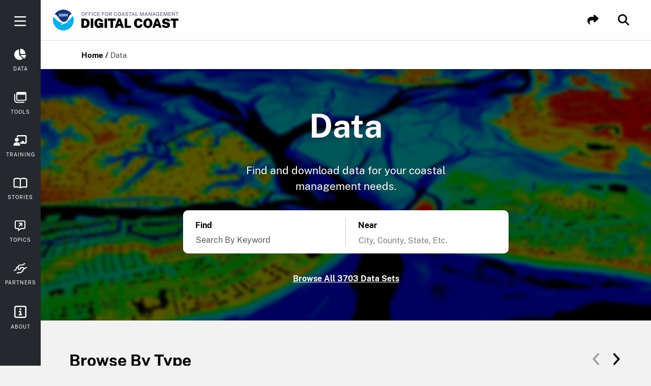

--- FILE ---
content_type: text/html; charset=utf-8
request_url: https://coast.noaa.gov/digitalcoast/data/home.html?redirect=301ocm
body_size: 97555
content:
<!DOCTYPE html> <!--[if lt IE 7]><html class="no-js lt-ie9 lt-ie8 lt-ie7"><![endif]--> <!--[if IE 7]><html class="no-js lt-ie9 lt-ie8"><![endif]--> <!--[if IE 8]><html class="no-js lt-ie9"><![endif]--> <!--[if gt IE 8]><!--> <html class=no-js lang=en> <!--<![endif]--> <head> <meta charset=utf-8> <meta http-equiv=X-UA-Compatible content="IE=edge,chrome=1"> <title>Digital Coast Data</title> <meta name=description content="The Digital Coast was developed to meet the unique needs of the coastal management community. The website provides coastal data, and the tools, training, and information needed to make these data truly useful."> <meta name=keywords content="Digital Coast Data, Data Registry, Data Download, NOAA Data, OCM Data, Coastal Data, Boundaries Data, Topography Data, Bathymetry Data, Topobathy data, elevation data, sea level rise data, digital elevation model data, DEM data, coastal data, IfSAR data, Weather Data, Climate Data, Hazards Data, Imagery Data, Land Cover Data, Land Cover Change Data, Coastal Change Data, Marine Habitat Data, Marine Species Data, Economic Data, Demographic Data, Ocean Use Data, Shoreline Data, Benthic Data, Land Cover Change Data, Lidar Data, Demographic Trends, Marine Data, Aerial Photography Data"> <meta name=viewport content="width=device-width, initial-scale=1"> <meta name=apple-mobile-web-app-capable content=yes /> <meta name=apple-mobile-web-app-title content="NOAA: Digitalcoast"> <meta name=mobile-web-app-capable content=yes /> <meta name=MobileOptimized content=width> <meta name=application-name content="NOAA: Digital Coast"> <meta name=msapplication-tooltip content="The Digital Coast was developed to meet the unique needs of the coastal management community. The website provides coastal data, and the tools, training, and information needed to make these data truly useful."> <meta name=msapplication-starturl content="https://coast.noaa.gov/digitalcoast?pinned=true"> <meta name=msapplication-navbutton-color content="#ff0000"> <meta name=HandheldFriendly content=true> <meta http-equiv=x-dns-prefetch-control content=off> <meta property="og:title" content="Digital Coast Data"> <meta property="og:description" content="The Digital Coast was developed to meet the unique needs of the coastal management community. The website provides coastal data, and the tools, training, and information needed to make these data truly useful."> <meta property="og:image" content="img/logos/noaa-badge-full-color.svg"> <meta name="twitter:card" content="NOAA's Digital Coast"> <meta name="twitter:site" content="@NOAADigCoast"> <meta name="twitter:creator" content="@NOAADigCoast"> <meta name="twitter:url" content="https://coast.noaa.gov/digitalcoast/data/home.html"> <meta name="twitter:title" content="Digital Coast Data"> <meta name="twitter:description" content="The Digital Coast was developed to meet the unique needs of the coastal management community. The website provides coastal data, and the tools, training, and information needed to make these data truly useful."> <meta name="twitter:image" content="img/logos/noaa-badge-full-color.svg"> <link rel=icon href="../img/favicon.ico" type="image/x-icon"> <link rel=apple-touch-icon-precomposed sizes=57x57 href="img/apple-touch-icon-57x57-precomposed.png"/> <link rel=apple-touch-icon-precomposed sizes=72x72 href="img/apple-touch-icon-72x72-precomposed.png"/> <link rel=apple-touch-icon-precomposed sizes=76x76 href="img/apple-touch-icon-76x76-precomposed.png"/> <link rel=apple-touch-icon-precomposed sizes=114x114 href="img/apple-touch-icon-114x114-precomposed.png"/> <link rel=apple-touch-icon-precomposed sizes=120x120 href="img/apple-touch-icon-120x120-precomposed.png"/> <link rel=apple-touch-icon-precomposed sizes=144x144 href="img/apple-touch-icon-144x144-precomposed.png"/> <link rel=apple-touch-icon-precomposed sizes=152x152 href="img/apple-touch-icon-152x152-precomposed.png"/> <link rel=apple-touch-icon-precomposed sizes=152x152 href="img/apple-touch-icon-180x180-precomposed.png"/> <link rel="shortcut icon" sizes=196x196 href="img/nice-highres.png"> <link rel="shortcut icon" sizes=128x128 href="img/niceicon.png?3f90f683f509bb35"> <link rel=sitemap type="application/xml" title=Sitemap href="/sitemap.xml"> <link rel=stylesheet href="../fonts/fonts-21a169fa.css"> <link href="../css/data-7f88181c.css" rel=stylesheet /> <script src="//coast.noaa.gov/js/federated-analytics.js"></script> <script src="https://kit.fontawesome.com/6924645d80.js" crossorigin=anonymous></script> </head> <body class="data data_home"> <div class="navbar-container toggle-object"> <div class=sliding-nav-header> <div class=sliding-nav-header-container> <div class=sliding-nav-brand> <span class=sliding-nav-header-brand-icon></span> </div> <button class="mobile-nav-close button button-tertiary button-tiny toggle-button" data-ga="Nav: Close Button">Close</button> <span class=desktop-nav-close>&times;</span> </div> </div> <div class=search-bar> <form action="https://search.usa.gov/search" method=get class=form-search> <input id=affiliate name=affiliate type=hidden value=digital_coast /> <label for=query class=hidden>Search</label> <input autocomplete=off class="usagov-search-autocomplete search-input--main" name=query id=query placeholder=Search data-ga="Page Mobile Search"/> </form> </div> <nav class="site-nav desktop-site-nav-styles"> <a href="../" title=Home class="site-nav-link active mobile-only" accesskey=1 data-ga="Nav: Home"> <div class=link-content> <div class="link-icon non-active"> <svg width=24 height=22 viewBox="0 0 24 22" fill=none xmlns="http://www.w3.org/2000/svg"> <path d="M2.6647 10.5659C2.56343 10.6528 2.47602 10.7264 2.38967 10.8012C2.16048 10.999 1.93555 11.2024 1.69996 11.3915C1.45904 11.5849 1.18614 11.7168 0.871661 11.674C0.543328 11.63 0.288549 11.4574 0.136109 11.1452C0.0433652 10.9562 -0.0184638 10.7561 0.00498859 10.5395C0.0380352 10.2339 0.195806 10.0009 0.416472 9.80853C1.3002 9.03686 2.18606 8.26628 3.07086 7.4957C3.97377 6.70973 4.87776 5.92376 5.78068 5.1367C7.55453 3.59114 9.32839 2.04449 11.1022 0.498935C11.2216 0.395605 11.34 0.290076 11.4647 0.194441C11.7909 -0.0528917 12.2066 -0.0682813 12.5382 0.171356C12.7482 0.323054 12.9422 0.497836 13.1373 0.66822C14.1105 1.51795 15.0828 2.36877 16.056 3.21959C17.3491 4.35073 18.6422 5.48296 19.9363 6.6141C20.9043 7.46162 21.8733 8.30805 22.8412 9.15558C23.1077 9.38862 23.3774 9.61616 23.6375 9.8569C23.8476 10.0515 24.0011 10.2911 24 10.5945C23.9979 11.1474 23.6525 11.6366 23.079 11.6795C22.87 11.6949 22.6717 11.6278 22.5044 11.5025C22.2123 11.2826 21.9309 11.0463 21.6452 10.8166C21.5471 10.7374 21.4511 10.6572 21.3371 10.5637V10.6791C21.3371 13.28 21.3392 15.8808 21.3349 18.4817C21.3339 19.1962 21.1623 19.8678 20.787 20.4757C20.4704 20.9891 20.0397 21.3672 19.511 21.6321C18.9897 21.8927 18.4354 21.9993 17.8597 21.9993C13.9325 21.9993 10.0042 22.0015 6.07703 21.9982C5.38412 21.9982 4.73171 21.8212 4.14327 21.4321C3.56656 21.0517 3.1668 20.5219 2.91735 19.8689C2.73613 19.3962 2.66577 18.9027 2.66577 18.397C2.66577 15.8259 2.66577 13.2558 2.66577 10.6846V10.5637L2.6647 10.5659ZM11.9924 19.9426C13.9741 19.9426 15.9569 19.9426 17.9386 19.9426C17.9887 19.9426 18.0388 19.9426 18.0889 19.9404C18.4695 19.9206 18.7904 19.7722 19.0387 19.4699C19.2573 19.2028 19.3383 18.8884 19.3383 18.5443C19.3383 15.3235 19.3383 12.1038 19.3383 8.88296C19.3383 8.8291 19.3234 8.79392 19.2829 8.75764C18.72 8.26518 18.1582 7.77161 17.5964 7.27695C16.6072 6.40744 15.619 5.53902 14.6308 4.66951C13.7694 3.91212 12.907 3.15474 12.0457 2.39625C12.0105 2.36547 11.9881 2.36437 11.9529 2.39625C11.3058 2.96676 10.6566 3.53618 10.0085 4.10669C9.12904 4.88057 8.24851 5.65335 7.36904 6.42722C6.49064 7.1989 5.61331 7.97058 4.73385 8.74116C4.68161 8.78732 4.65922 8.83349 4.65922 8.90604C4.66136 12.1071 4.66136 15.3081 4.66136 18.5091C4.66136 18.5586 4.66136 18.607 4.66349 18.6564C4.69121 19.1159 4.87882 19.4831 5.25726 19.7359C5.49392 19.8942 5.75829 19.9426 6.03652 19.9426C8.02145 19.9426 10.0064 19.9426 11.9913 19.9426H11.9924Z" fill=white /> </svg> </div> <span>Home</span> </div> </a> <a href="home.html" title=Data class="site-nav-link active" accesskey=1 data-ga="Nav: Data"> <div class=link-content> <div class="link-icon non-active"> <svg width=24 height=22 viewBox="0 0 24 22" fill=none xmlns="http://www.w3.org/2000/svg"> <path d="M9.57229 7.21206C9.57229 8.88231 9.57229 10.5535 9.57135 12.2238C9.57135 12.2914 9.5892 12.3384 9.63808 12.3873C11.8413 14.5877 14.0426 16.789 16.243 18.9912C16.3698 19.1191 16.4629 19.2676 16.4808 19.4518C16.4977 19.6323 16.4197 19.7798 16.304 19.9086C16.2448 19.9744 16.1762 20.0336 16.1029 20.0844C15.4421 20.5477 14.7344 20.9256 13.9815 21.2142C13.3856 21.4426 12.7718 21.6108 12.142 21.7217C11.5396 21.8279 10.9324 21.8881 10.3214 21.8947C9.99337 21.8984 9.6644 21.8759 9.3373 21.8467C8.73951 21.7932 8.15018 21.6898 7.57024 21.5328C6.40003 21.216 5.32475 20.701 4.33689 20.0007C3.16856 19.1717 2.21735 18.1425 1.47387 16.9196C0.925893 16.0173 0.528304 15.0539 0.284862 14.0265C0.161732 13.5086 0.0855977 12.9842 0.0357815 12.454C-0.0112149 11.9578 -0.00933501 11.4615 0.0263822 10.9652C0.0780782 10.2461 0.198389 9.53932 0.389194 8.84471C0.628876 7.97434 0.981349 7.15096 1.44943 6.37834C1.84044 5.73167 2.30759 5.14422 2.81797 4.58966C3.61315 3.72587 4.53145 3.0228 5.57477 2.48516C6.36713 2.07724 7.20273 1.78398 8.0731 1.59411C8.29305 1.54618 8.51299 1.49542 8.73575 1.46722C8.99235 1.43433 9.23767 1.47944 9.41626 1.68999C9.53939 1.83473 9.57135 2.0152 9.57135 2.20131C9.57135 3.87156 9.57135 5.54275 9.57135 7.213L9.57229 7.21206ZM7.5223 3.89224C5.00612 4.76919 2.54821 7.10021 2.11678 10.5667C1.74175 13.5744 2.92888 16.6001 5.61049 18.4254C8.26861 20.2357 11.4897 20.1257 13.535 19.1435C13.4974 19.1219 13.4673 19.1125 13.4467 19.0918C11.4944 17.1405 9.54315 15.1892 7.58998 13.2379C7.54204 13.19 7.52136 13.1439 7.52136 13.0753C7.52324 10.0516 7.52324 7.02783 7.52324 4.00409C7.52324 3.96931 7.52324 3.93359 7.52324 3.8913L7.5223 3.89224Z" fill=white /> <path d="M11.6289 10.2613C11.6289 10.2237 11.6289 10.1945 11.6289 10.1654C11.6289 7.03921 11.6289 3.91207 11.6289 0.785868C11.6289 0.639239 11.6524 0.494491 11.7248 0.361961C11.8639 0.11194 12.0895 -0.00367096 12.3573 8.87534e-05C13.3725 0.0132477 14.366 0.173035 15.3313 0.490731C16.0193 0.717253 16.666 1.03589 17.2873 1.4081C18.0702 1.87806 18.7789 2.43732 19.3918 3.11595C19.9078 3.68648 20.3336 4.32094 20.7067 4.99204C21.1494 5.78722 21.4662 6.6294 21.6608 7.51669C21.7641 7.99135 21.8365 8.47165 21.8638 8.95666C21.8741 9.13806 21.8892 9.31947 21.891 9.50181C21.8948 9.87779 21.6683 10.2039 21.2566 10.2462C21.1757 10.2547 21.0949 10.2603 21.0131 10.2603C17.9274 10.2603 14.8416 10.2603 11.7558 10.2603C11.7182 10.2603 11.6797 10.2603 11.6289 10.2603V10.2613ZM13.6845 2.18072V8.20659H19.7085C19.2574 5.45261 16.9188 2.79073 13.6845 2.17978V2.18072Z" fill=white /> <path d="M12.322 12.3176C12.37 12.3176 12.3991 12.3176 12.4282 12.3176C15.7584 12.3176 19.0876 12.3167 22.4178 12.3214C22.5513 12.3214 22.6932 12.3599 22.8173 12.4135C23.1086 12.5375 23.2111 12.8374 23.1641 13.1165C22.9573 14.346 22.5729 15.5162 21.9741 16.6112C21.6593 17.1864 21.2917 17.7278 20.8575 18.2203C20.5943 18.5192 20.3283 18.82 20.0341 19.0879C19.7362 19.3595 19.3828 19.3755 19.0857 19.0794C16.8506 16.8518 14.6201 14.6185 12.3888 12.3862C12.3718 12.3693 12.3549 12.3514 12.323 12.3167L12.322 12.3176Z" fill=white /> </svg> </div> <span>Data</span> </div> </a> <a href="../tools/home.html" title=Tools class="site-nav-link " accesskey=2 data-ga="Nav: Tools"> <div class=link-content> <div class=link-icon> <svg width=24 height=22 viewBox="0 0 24 22" fill=none xmlns="http://www.w3.org/2000/svg"> <path d="M14.0034 0.00100661C16.3839 0.00100661 18.7632 -0.00237672 21.1436 0.00326217C21.7969 0.00438995 22.4101 0.165662 22.9354 0.576174C23.6521 1.13668 23.9882 1.9047 23.9904 2.79903C24.0026 6.7846 24.0026 10.7713 23.9915 14.7569C23.9882 16.0989 23.1858 17.1173 21.9037 17.4534C21.6567 17.5188 21.3918 17.5425 21.1359 17.5425C16.3761 17.5481 11.6152 17.547 6.85537 17.5459C5.47873 17.5459 4.47157 16.7891 4.10878 15.4674C4.03755 15.2091 4.00862 14.9317 4.0075 14.6633C4.00083 10.7341 4.00194 6.80377 4.00416 2.87459C4.00416 1.48404 4.77094 0.449863 6.06967 0.102507C6.33454 0.0314566 6.61721 0.00551773 6.89209 0.00438995C9.26253 -0.00124895 11.633 0.00100661 14.0034 0.00100661ZM5.99177 5.40194V5.7087C5.99177 8.69055 5.99177 11.6724 5.99177 14.6542C5.99177 15.3162 6.20544 15.535 6.85203 15.535C11.6207 15.535 16.3883 15.535 21.157 15.535C21.7991 15.535 22.0084 15.3241 22.0084 14.6779C22.0084 11.6871 22.0084 8.69618 22.0084 5.70419V5.40194H5.99177Z" fill=white /> <path d="M12.2506 21.6C10.1206 21.6 7.99165 21.6045 5.86159 21.5977C5.16493 21.5955 4.48162 21.4996 3.81612 21.2752C2.69656 20.8974 1.81738 20.188 1.11293 19.2519C0.326123 18.2076 0.00672616 16.9986 0.0045004 15.7017C-0.00328977 12.2225 0.00116176 8.74441 0.00227464 5.26521C0.00227464 4.65057 0.247108 4.25472 0.704503 4.11939C1.37001 3.92203 1.93757 4.35848 1.98988 5.11071C1.99544 5.19416 1.99099 5.27987 1.99099 5.36333C1.99099 8.80418 1.98432 12.2462 1.99433 15.687C1.9999 17.4182 2.77891 18.6677 4.37478 19.3196C4.8166 19.5 5.32852 19.5733 5.80817 19.5756C10.1317 19.5948 14.4564 19.5858 18.7799 19.588C19.2106 19.588 19.619 19.6658 19.8438 20.1C20.2411 20.8647 19.7492 21.5977 18.8344 21.5988C16.6398 21.6022 14.4452 21.6 12.2518 21.6H12.2506Z" fill=white /> </svg> </div> <span>Tools</span> </div> </a> <a href="../training/home.html" title=Training class="site-nav-link " accesskey=3 data-ga="Nav: Training"> <div class=link-content> <div class=link-icon> <svg width=27 height=21 viewBox="0 0 27 21" fill=none xmlns="http://www.w3.org/2000/svg"> <path d="M11.5883 14.3371H15.636C15.636 14.3016 15.636 14.2742 15.636 14.2468C15.636 13.8533 15.634 13.4608 15.636 13.0673C15.638 12.7731 15.6958 12.4922 15.8764 12.2488C16.0975 11.9506 16.3946 11.7802 16.7648 11.7457C16.9109 11.7315 17.0589 11.7315 17.206 11.7315C17.9687 11.7305 18.7314 11.7305 19.4941 11.7315C19.7263 11.7315 19.9545 11.763 20.1624 11.8725C20.56 12.0825 20.7994 12.4121 20.8267 12.8604C20.8541 13.3137 20.8409 13.7701 20.845 14.2245C20.845 14.2579 20.845 14.2914 20.845 14.331H23.4495V2.60971H9.1207V4.60365C8.31135 4.12393 7.44319 3.91602 6.51316 3.90689C6.51316 3.87849 6.51316 3.85415 6.51316 3.82981C6.51316 3.43426 6.50098 3.03771 6.51518 2.64318C6.55677 1.51842 7.08314 0.700961 8.10648 0.221238C8.4361 0.0660639 8.79513 0.00216848 9.16025 0.00216848C13.9108 0.000140053 18.6604 -0.00188837 23.411 0.00318269C24.13 0.00318269 24.7609 0.25775 25.2761 0.767899C25.697 1.18474 25.9475 1.69185 26.0266 2.28009C26.0469 2.43019 26.057 2.58334 26.057 2.73547C26.0591 6.57832 26.0601 10.4202 26.057 14.263C26.057 14.9588 25.8309 15.5744 25.3532 16.0906C24.9262 16.5521 24.3978 16.8209 23.7771 16.9081C23.629 16.9294 23.4789 16.9385 23.3298 16.9385C20.1594 16.9405 16.989 16.9385 13.8195 16.9416C13.7475 16.9416 13.71 16.9203 13.6796 16.8553C13.4524 16.3776 13.1745 15.9304 12.8388 15.5217C12.4889 15.0957 12.0903 14.7214 11.6471 14.3959C11.6309 14.3837 11.6146 14.3705 11.5984 14.3573C11.5954 14.3543 11.5944 14.3492 11.5893 14.3371H11.5883Z" fill=white /> <path d="M6.51089 20.8505C4.72891 20.8505 2.94796 20.8525 1.16598 20.8485C0.86375 20.8485 0.577742 20.7714 0.342444 20.5625C0.196397 20.4326 0.114246 20.2663 0.0574503 20.0837C-0.0307862 19.8018 0.00166861 19.5158 0.0300666 19.2308C0.0757061 18.7744 0.170028 18.3281 0.325203 17.8961C0.53413 17.317 0.835352 16.7906 1.23089 16.319C1.75829 15.6902 2.38405 15.1861 3.1295 14.8392C3.58387 14.6283 4.06055 14.4822 4.55751 14.4173C4.88003 14.3758 5.20458 14.3474 5.52913 14.3413C6.13867 14.3291 6.74923 14.3413 7.35978 14.3372C7.95918 14.3332 8.55047 14.396 9.12958 14.5583C9.59207 14.6881 10.0272 14.8818 10.4369 15.1344C10.9947 15.4792 11.4724 15.9143 11.8781 16.4275C12.4187 17.1111 12.7737 17.8809 12.9167 18.7419C12.9694 19.0624 13.0221 19.388 13.0171 19.7105C13.0069 20.3282 12.7057 20.7481 12.0333 20.8353C11.9359 20.8474 11.8375 20.8505 11.7402 20.8505C9.99775 20.8505 8.25432 20.8505 6.5119 20.8505H6.51089Z" fill=white /> <path d="M10.4189 9.12C10.3835 11.3259 8.72927 13.0227 6.51017 13.0217C4.30629 13.0217 2.61458 11.3421 2.61255 9.12507C2.61052 6.91611 4.29716 5.22237 6.51321 5.22339C8.72014 5.22339 10.3794 6.90597 10.42 9.12H10.4189Z" fill=white /> </svg> </div> <span>Training</span> </div> </a> <a href="../stories/home.html" title=Stories class="site-nav-link " accesskey=5 data-ga="Nav: Stories"> <div class=link-content> <div class=link-icon> <svg width=27 height=21 viewBox="0 0 27 21" fill=none xmlns="http://www.w3.org/2000/svg"> <path d="M0.00154448 10.5022C0.00154448 8.19733 -0.00345964 5.89243 0.00454695 3.58752C0.0065486 2.95773 0.189699 2.377 0.610045 1.89339C0.906289 1.55196 1.27559 1.31165 1.69794 1.15345C2.60068 0.816029 3.52244 0.538679 4.46622 0.344434C5.00366 0.234295 5.54811 0.147186 6.09255 0.0871098C6.59797 0.0310391 7.10839 0 7.61581 0.00200252C8.15025 0.00500631 8.68569 0.0480606 9.21812 0.0991249C10.5182 0.22228 11.7532 0.608767 12.9682 1.06735C13.1293 1.12842 13.2815 1.21153 13.4406 1.27761C13.4756 1.29263 13.5287 1.29463 13.5637 1.27861C14.5535 0.831048 15.5864 0.513647 16.6432 0.275347C17.2027 0.149188 17.7732 0.0760959 18.3466 0.0470593C18.785 0.0250316 19.2254 0 19.6647 0C20.3022 0 20.9338 0.0710896 21.5643 0.16621C22.5981 0.321405 23.606 0.580732 24.5978 0.906142C24.919 1.01127 25.2443 1.11641 25.5476 1.26459C26.3362 1.64808 26.8306 2.26786 26.9657 3.14897C26.9867 3.28915 26.9988 3.43333 26.9988 3.57551C27.0008 8.09921 26.9997 12.6229 26.9997 17.1456C26.9997 17.6352 26.8957 18.0958 26.6194 18.5083C26.4483 18.7627 26.2341 18.9759 25.9889 19.1581C25.6236 19.4305 25.2243 19.6197 24.7679 19.6878C24.3286 19.7529 23.9032 19.6938 23.4799 19.5857C22.7703 19.4055 22.0507 19.2803 21.3231 19.2052C20.6535 19.1361 19.981 19.1191 19.3084 19.1682C18.6819 19.2142 18.0684 19.3414 17.4549 19.4715C16.404 19.6948 15.4072 20.0643 14.4644 20.5789C14.3013 20.6681 14.1542 20.7882 13.987 20.8703C13.5887 21.0646 13.2024 21.0475 12.8381 20.7722C12.753 20.7081 12.657 20.658 12.5619 20.609C11.7692 20.1965 10.9586 19.83 10.0828 19.6247C9.48735 19.4846 8.88685 19.3684 8.28035 19.2853C7.75792 19.2132 7.23549 19.1581 6.70806 19.1622C5.99948 19.1692 5.2939 19.2232 4.59732 19.3554C4.11893 19.4455 3.64454 19.5546 3.16815 19.6548C2.37049 19.822 1.64289 19.6508 0.990358 19.1732C0.435902 18.7677 0.108633 18.217 0.0205601 17.5311C0.00354613 17.3989 0.000543657 17.2638 0.000543657 17.1296C-0.000457166 14.9198 0.000543657 12.71 0.000543657 10.5012L0.00154448 10.5022ZM14.6236 18.0528C14.6546 18.0407 14.6716 18.0357 14.6876 18.0287C15.3952 17.7013 16.1388 17.482 16.8984 17.3208C17.4209 17.2097 17.9483 17.1196 18.4777 17.0465C18.9391 16.9824 19.4055 16.9343 19.8709 16.9193C20.3633 16.9043 20.8597 16.9153 21.3501 16.9544C21.8966 16.9984 22.442 17.0745 22.9844 17.1626C23.4318 17.2357 23.8732 17.3499 24.3185 17.438C24.4396 17.462 24.5667 17.4941 24.6788 17.3819C24.7589 17.3008 24.7549 17.2127 24.7549 17.1146C24.7539 12.6029 24.7549 8.0912 24.7539 3.57951C24.7539 3.37325 24.7249 3.3302 24.5477 3.26512C23.5059 2.88163 22.443 2.57424 21.3461 2.39502C20.8087 2.30691 20.2672 2.24583 19.7228 2.24683C19.2774 2.24683 18.831 2.26986 18.3857 2.2969C17.8002 2.33294 17.2217 2.41905 16.6542 2.56623C15.9927 2.73745 15.3362 2.92769 14.7166 3.22506C14.6436 3.26011 14.6226 3.30116 14.6226 3.38026C14.6246 8.23438 14.6246 13.0885 14.6246 17.9426V18.0528H14.6236ZM12.3777 18.0487C12.3777 18.0027 12.3777 17.9666 12.3777 17.9316C12.3777 13.0845 12.3777 8.23638 12.3777 3.38927C12.3777 3.37125 12.3827 3.35122 12.3767 3.33621C12.3627 3.30517 12.3497 3.26211 12.3237 3.2501C12.1776 3.17801 12.0304 3.10592 11.8783 3.04684C10.7144 2.59327 9.50937 2.33294 8.26234 2.26285C7.52874 2.2218 6.79914 2.25484 6.07254 2.35597C5.38397 2.45209 4.70141 2.58326 4.03386 2.7795C3.49842 2.9377 2.96798 3.10992 2.43455 3.27413C2.33847 3.30416 2.27041 3.35823 2.2534 3.46136C2.24639 3.50542 2.24839 3.55048 2.24839 3.59453C2.24839 8.10522 2.24839 12.6159 2.24839 17.1276C2.24839 17.1516 2.24839 17.1756 2.24839 17.1987C2.2524 17.3509 2.36549 17.461 2.51761 17.455C2.59167 17.452 2.66574 17.445 2.7378 17.429C3.18716 17.3328 3.63453 17.2247 4.08691 17.1396C4.72443 17.0195 5.36996 16.9514 6.01749 16.9353C6.69605 16.9193 7.37361 16.9313 8.05117 16.9824C8.66867 17.0295 9.28418 17.0986 9.88267 17.2517C10.5002 17.4099 11.1077 17.6102 11.7172 17.7994C11.9374 17.8685 12.1495 17.9616 12.3777 18.0477V18.0487Z" fill=white /> </svg> </div> <span>Stories</span> </div> </a> <a href="../topics/" title=Topics class="site-nav-link " accesskey=4 data-ga="Nav: Topics"> <div class=link-content> <div class=link-icon> <svg width=22 height=21 viewBox="0 0 22 21" fill=none xmlns="http://www.w3.org/2000/svg"> <path d="M6.56472 16.9385C6.52094 16.9385 6.4881 16.9385 6.45526 16.9385C5.16578 16.9385 3.8774 16.9407 2.58792 16.9363C1.99682 16.9352 1.45826 16.7623 0.995234 16.389C0.56176 16.0398 0.265115 15.5954 0.111866 15.0579C0.0330526 14.781 0.00240294 14.4975 0.00240294 14.2107C0.00240294 10.3641 -0.00525949 6.51759 0.00678147 2.67105C0.0100654 1.52826 0.57599 0.712757 1.60276 0.223456C1.93552 0.0658291 2.29675 0.00234042 2.66455 0.00234042C7.88923 0.000151158 13.1139 -0.00203811 18.3386 0.00343505C19.06 0.00343505 19.6926 0.260674 20.2104 0.770772C20.6505 1.20425 20.9055 1.73186 20.9821 2.34376C20.9953 2.44884 21.0007 2.55612 21.0007 2.66339C21.0007 6.56247 21.0029 10.4605 21.0007 14.3595C21.0007 15.0886 20.7402 15.7191 20.2268 16.2346C19.8131 16.6506 19.3117 16.9078 18.725 16.9834C18.5553 17.0053 18.3835 17.0173 18.2116 17.0184C16.331 17.0206 14.4505 17.0206 12.571 17.0184C12.502 17.0184 12.4473 17.037 12.3925 17.0775C10.7254 18.3341 9.0572 19.5886 7.38898 20.8441C7.1613 21.016 6.90734 21.0061 6.70046 20.8135C6.58662 20.7073 6.56691 20.565 6.56582 20.4194C6.56582 19.5547 6.56582 18.6899 6.56582 17.8251V16.9385H6.56472ZM8.52849 17.5581C8.56681 17.5318 8.58979 17.5165 8.61169 17.5C9.65706 16.7163 10.7024 15.9325 11.7467 15.1477C11.796 15.1116 11.843 15.0962 11.9032 15.0962C14.0334 15.0973 16.1636 15.0962 18.2937 15.0962C18.3222 15.0962 18.3506 15.0984 18.3791 15.0962C18.5849 15.0787 18.771 15.024 18.9012 14.8456C19.003 14.7065 19.0326 14.5478 19.0326 14.3814C19.0326 10.4824 19.0326 6.58436 19.0326 2.68528C19.0326 2.66449 19.0337 2.64369 19.0326 2.62289C19.0162 2.4171 18.9614 2.22992 18.783 2.09966C18.6418 1.99567 18.4809 1.96611 18.3123 1.96611C13.1041 1.96611 7.8947 1.96611 2.68644 1.96611C2.66564 1.96611 2.64485 1.96611 2.62405 1.96611C2.40512 1.98144 2.21028 2.04492 2.08111 2.23867C1.99026 2.37331 1.96398 2.52547 1.96398 2.68419C1.96398 6.58327 1.96398 10.4813 1.96398 14.3803C1.96398 14.4011 1.96398 14.4219 1.96398 14.4427C1.9804 14.6617 2.04608 14.8554 2.23983 14.9835C2.37338 15.071 2.52225 15.0973 2.67878 15.0973C4.59329 15.0973 6.50671 15.0973 8.42122 15.0973H8.52521V17.5591L8.52849 17.5581Z" fill=white /> <path d="M13.103 7.95814C13.0822 7.98441 13.0636 8.01397 13.0406 8.03695C11.7719 9.30563 10.5044 10.5754 9.23349 11.8419C9.02223 12.0521 8.76827 12.1834 8.45958 12.1747C8.26693 12.1692 8.09398 12.1002 7.93635 11.993C7.50725 11.7007 7.36495 11.091 7.70319 10.6323C7.76121 10.5535 7.8247 10.4758 7.89475 10.4068C9.14592 9.15348 10.3982 7.90231 11.6504 6.65005C11.6745 6.62597 11.7019 6.60627 11.7282 6.58438C11.726 6.57671 11.7227 6.56905 11.7205 6.56139C11.692 6.56139 11.6625 6.56139 11.634 6.56139C10.7277 6.56139 9.82131 6.56577 8.91495 6.5592C8.62487 6.55701 8.35559 6.47163 8.14652 6.25161C7.99546 6.09179 7.91227 5.89585 7.89585 5.68349C7.85206 5.0913 8.20454 4.68519 8.75842 4.61294C8.85365 4.6009 8.94998 4.59762 9.04631 4.59762C10.7134 4.59762 12.3795 4.59433 14.0466 4.59871C14.3421 4.59871 14.6169 4.68519 14.8282 4.91068C14.9759 5.06831 15.0449 5.26315 15.0766 5.47223C15.0909 5.56418 15.0931 5.65832 15.0931 5.75245C15.0931 7.42396 15.0963 9.09546 15.0909 10.7681C15.0909 11.0614 15.0055 11.3329 14.7833 11.5442C14.6235 11.6952 14.4275 11.7795 14.2152 11.7948C13.6219 11.8386 13.2169 11.4861 13.1435 10.9323C13.1315 10.837 13.1282 10.7407 13.1282 10.6444C13.1271 9.78289 13.1282 8.92032 13.1282 8.05885V7.97456C13.1194 7.97018 13.1118 7.96471 13.103 7.96033V7.95814Z" fill=white /> </svg> </div> <span>Topics</span> </div> </a> <a href="../about/partnership.html" title=Partners class="site-nav-link " accesskey=6 data-ga="Nav: Partners"> <div class=link-content> <div class=link-icon> <svg width=26 height=21 viewBox="0 0 26 21" fill=none xmlns="http://www.w3.org/2000/svg"> <path d="M15.1151 15.4138C15.1528 15.4138 15.1801 15.4138 15.2084 15.4138C15.4907 15.4138 15.7739 15.4202 16.0561 15.4117C16.331 15.4043 16.587 15.3273 16.8105 15.1594C17.0843 14.9546 17.2144 14.6717 17.2322 14.3339C17.2385 14.2168 17.2343 14.0996 17.2343 13.9814C17.2343 13.2868 17.2343 12.5932 17.2343 11.8986V11.7952H17.3214C17.6949 11.7952 18.0684 11.7952 18.4419 11.7952C18.6622 11.7952 18.7839 11.6844 18.787 11.4637C18.7923 11.033 18.7944 10.6023 18.787 10.1727C18.7828 9.97743 18.6653 9.81697 18.4198 9.81803C17.079 9.82225 15.7383 9.82014 14.3975 9.82014H14.2905C14.2905 9.98165 14.2905 10.1347 14.2905 10.2878C14.2905 10.6256 14.2558 10.9581 14.1719 11.2853C14.0523 11.7498 13.8414 12.1657 13.5351 12.5331C13.1857 12.9521 12.7629 13.273 12.2593 13.481C11.9247 13.6193 11.5722 13.6942 11.2102 13.7175C11.12 13.7238 11.0287 13.728 10.9385 13.727C10.4234 13.7227 9.95124 13.5591 9.50222 13.3227C9.20217 13.1643 8.93673 12.9543 8.70173 12.7083C8.43315 12.4286 8.24116 12.1003 8.08589 11.7466C7.84879 11.2083 7.76066 10.6404 7.75856 10.0555C7.75856 9.5858 7.75856 9.11605 7.75856 8.6463V8.55341C7.73863 8.56185 7.72394 8.56502 7.7124 8.57241C7.25183 8.86376 6.78602 9.14666 6.33174 9.44962C6.02225 9.65652 5.85544 9.96582 5.81137 10.3363C5.79669 10.4598 5.79564 10.5855 5.79459 10.7111C5.79354 11.4574 5.79354 12.2037 5.79459 12.95C5.79459 13.0018 5.78095 13.0324 5.73374 13.0609C4.25761 13.9296 2.78568 14.8047 1.30641 15.6661C0.936063 15.8815 0.536344 15.796 0.330714 15.3758C0.23944 15.189 0.139773 15.0053 0.0589896 14.8132C-0.0931344 14.4501 0.062137 14.1313 0.373729 13.9486C1.53092 13.2699 2.68916 12.5943 3.8495 11.9198C3.90091 11.8902 3.91979 11.8585 3.91979 11.7973C3.91664 11.4088 3.91874 11.0193 3.91874 10.6309C3.91874 10.1822 3.97749 9.74308 4.12752 9.31767C4.2765 8.89543 4.51255 8.52913 4.81785 8.20506C5.14937 7.85354 5.56063 7.61602 5.96874 7.37323C6.60242 6.99638 7.234 6.61741 7.86452 6.23634C7.89914 6.21523 7.93062 6.16983 7.94006 6.12972C8.0691 5.60297 8.30411 5.13322 8.66501 4.72998C8.90421 4.46185 9.19272 4.2539 9.49172 4.05861C9.83269 3.83588 10.1726 3.61103 10.5136 3.38619C11.0497 3.03256 11.632 2.79399 12.2656 2.70004C12.5489 2.65781 12.8385 2.63776 13.1249 2.63565C14.3461 2.62931 15.5672 2.63354 16.7895 2.63142C16.8377 2.63142 16.8923 2.61665 16.9343 2.59237C18.381 1.76688 19.8257 0.938223 21.2724 0.111679C21.5032 -0.0202727 21.7424 -0.0540523 21.9732 0.11379C22.0351 0.159181 22.096 0.215129 22.1338 0.280577C22.2733 0.518089 22.4212 0.752435 22.5324 1.00367C22.6877 1.35202 22.4988 1.6856 22.2292 1.84077C20.6566 2.7486 19.0808 3.65326 17.505 4.55686C17.4609 4.58219 17.4032 4.59803 17.3518 4.59803C15.9796 4.60014 14.6083 4.60436 13.2361 4.59803C12.7944 4.59592 12.3747 4.67403 11.9813 4.87038C11.7589 4.98122 11.547 5.11422 11.3319 5.23984C11.0119 5.42774 10.693 5.61775 10.374 5.8067C10.0352 6.00622 9.8264 6.30073 9.74876 6.68814C9.72988 6.7842 9.71624 6.88448 9.71624 6.98266C9.71414 8.13855 9.71519 9.29445 9.71519 10.4503C9.71519 10.8441 9.84214 11.1882 10.1275 11.4627C10.4097 11.735 10.7549 11.8174 11.1378 11.7889C11.7243 11.7445 12.1167 11.2737 12.2205 10.7617C12.2425 10.6499 12.253 10.5348 12.253 10.4208C12.2562 9.59846 12.2541 8.7772 12.2541 7.95487C12.2541 7.92426 12.2541 7.89259 12.2541 7.85037H12.3412C14.3534 7.85037 16.3656 7.85037 18.3779 7.85037C18.8521 7.85037 19.298 7.95488 19.6903 8.23567C20.0135 8.46685 20.2694 8.76031 20.4426 9.11605C20.5454 9.32717 20.6052 9.5594 20.6828 9.78214C20.6912 9.80642 20.6964 9.83175 20.7048 9.86553C20.7374 9.84653 20.7657 9.8307 20.794 9.81381C22.0551 9.0601 23.3151 8.30639 24.5761 7.55374C24.9601 7.32467 25.3598 7.44713 25.5623 7.84826C25.6777 8.07521 25.8026 8.29689 25.9243 8.52068C26.0502 8.75397 26.0208 8.95454 25.8235 9.13083C25.7564 9.191 25.6809 9.24378 25.6032 9.28917C23.9844 10.2318 22.3656 11.1724 20.7447 12.1108C20.6818 12.1478 20.645 12.1921 20.6209 12.2597C20.5013 12.6017 20.3167 12.9025 20.0544 13.1538C19.8162 13.3828 19.5351 13.5412 19.2266 13.6499C19.1647 13.6721 19.1458 13.7006 19.1448 13.766C19.1427 14.0394 19.149 14.3149 19.1259 14.5873C19.0692 15.2365 18.8384 15.815 18.3936 16.2984C18.0002 16.727 17.5249 17.0279 16.9815 17.2231C16.9217 17.2443 16.8891 17.277 16.8724 17.3393C16.7779 17.6749 16.6311 17.9874 16.4317 18.2745C16.1736 18.6461 15.8484 18.9427 15.4665 19.1803C15.029 19.4526 14.5496 19.5993 14.0418 19.6584C13.9233 19.6722 13.8037 19.6806 13.6851 19.6806C12.1733 19.6817 10.6615 19.6806 9.14971 19.6838C9.0941 19.6838 9.03116 19.7007 8.9829 19.7281C8.32719 20.1134 7.67673 20.5072 7.01787 20.8861C6.72622 21.054 6.42721 21.0445 6.19116 20.8027C6.15129 20.7626 6.11457 20.7162 6.08625 20.6676C5.96874 20.4649 5.85229 20.2623 5.74108 20.0554C5.54175 19.6848 5.69597 19.3481 6.01491 19.1623C6.83008 18.6894 7.64735 18.2218 8.46567 17.7552C8.50974 17.7298 8.56744 17.714 8.6178 17.714C10.3342 17.7119 12.0516 17.7119 13.768 17.7129C14.0617 17.7129 14.3356 17.6486 14.5674 17.4607C14.8769 17.2105 15.0888 16.9022 15.1004 16.4874C15.1098 16.1559 15.1077 15.8255 15.1119 15.4941C15.1119 15.4708 15.1119 15.4476 15.1119 15.4107L15.1151 15.4138Z" fill=white /> </svg> </div> <span>Partners</span> </div> </a> <a href="../about/" title=About class="site-nav-link " accesskey=7 data-ga="Nav: About"> <div class=link-content> <div class=link-icon> <svg width=24 height=24 viewBox="0 0 24 24" fill=none xmlns="http://www.w3.org/2000/svg"> <path d="M11.1404 16.2879V12.8544H11.0318C10.9196 12.8544 10.8075 12.8549 10.6954 12.8554C10.4367 12.8565 10.1781 12.8576 9.91964 12.8528C9.64763 12.8474 9.38788 12.7796 9.15386 12.6371C8.80752 12.4263 8.63149 12.0951 8.59923 11.7091C8.53469 10.9363 8.99947 10.4049 9.72278 10.3089C9.84326 10.2929 9.9662 10.2885 10.0883 10.288L10.2218 10.2878C10.9324 10.2862 11.6431 10.2846 12.3538 10.2889C12.6295 10.2905 12.8929 10.3603 13.1298 10.5037C13.4761 10.7137 13.6305 11.0466 13.6897 11.4309C13.7081 11.551 13.7114 11.6744 13.7114 11.7965C13.7124 12.9582 13.7123 14.1199 13.7122 15.2816L13.7122 16.2883C13.7528 16.2883 13.7927 16.2879 13.8322 16.2874C13.9171 16.2864 14.0002 16.2855 14.0826 16.2891C14.3542 16.3018 14.6144 16.3639 14.848 16.5072C15.1939 16.7192 15.37 17.0501 15.4006 17.4365C15.4623 18.2093 15.0003 18.7346 14.2844 18.8334C14.1639 18.8502 14.041 18.8547 13.9189 18.8547L13.2032 18.8557C12.1121 18.8575 11.0201 18.8592 9.92903 18.8522C9.55002 18.8498 9.19837 18.7382 8.92555 18.4511C8.72788 18.2428 8.61883 17.9867 8.59841 17.7093C8.54041 16.9345 9.00233 16.4051 9.72401 16.31C9.84816 16.2936 9.97437 16.2903 10.0997 16.2891C10.3412 16.2871 10.5829 16.2875 10.8285 16.2879C10.9318 16.2881 11.0354 16.2879 11.1404 16.2879Z" fill=white /> <path d="M10.2908 6.85711C10.2912 7.87253 11.0014 8.55956 12.0004 8.56773C13.0051 8.55915 13.7092 7.86151 13.7092 6.85629C13.7092 5.85475 13.0125 5.14771 11.9996 5.14771C10.9875 5.14811 10.2904 5.85025 10.2908 6.85711Z" fill=white /> <path fill-rule=evenodd clip-rule=evenodd d="M23.9989 12.0097C23.9989 12.7995 23.9991 13.5893 23.9993 14.379C23.9999 16.4093 24.0005 18.4395 23.9972 20.4697C23.9956 21.4284 23.6754 22.2719 23.0011 22.9597C22.4804 23.4907 21.8461 23.8273 21.1052 23.9367C20.841 23.976 20.571 23.996 20.3039 23.996C14.7082 23.9992 9.11248 24.0017 3.51676 23.996C2.45242 23.9947 1.55023 23.5973 0.844076 22.789C0.396451 22.2764 0.13343 21.6759 0.0423529 21.0024C0.0153974 20.8043 0.00191964 20.6029 0.00191964 20.4032C-0.000122448 14.7803 -0.000939282 9.15747 0.00151122 3.53462C0.00151122 2.70667 0.239618 1.95103 0.766068 1.30403C1.31866 0.624351 2.02685 0.195061 2.89882 0.0610861C3.14632 0.0230995 3.39873 0.00267651 3.64909 0.00267651C9.24849 -0.000182701 14.8479 -0.000999619 20.4469 0.00145113C21.4079 0.00185959 22.2541 0.313105 22.9488 0.990739C23.4855 1.51438 23.8241 2.1479 23.9364 2.8913C23.9768 3.15884 23.9956 3.4321 23.996 3.70291C23.9992 5.85526 23.9989 8.00762 23.9986 10.16L23.9989 12.0097ZM3.53759 2.56739L3.50536 2.56712C3.47856 2.56679 3.45181 2.56646 3.42527 2.56821C3.08915 2.59026 2.80039 2.70586 2.66235 3.03467C2.60109 3.18008 2.57168 3.35 2.57168 3.50889C2.56779 8.41424 2.56788 13.3199 2.56798 18.2253L2.56801 20.4893L2.56778 20.5139C2.56753 20.5329 2.56727 20.5519 2.56841 20.571C2.59006 20.9072 2.70442 21.1956 3.03278 21.3353C3.17532 21.3957 3.34114 21.4272 3.49675 21.4272C8.40798 21.4311 13.3192 21.431 18.2304 21.4309L20.5081 21.4308L20.5265 21.4311C20.5408 21.4313 20.5551 21.4316 20.5694 21.4304C20.8545 21.4096 21.1093 21.3291 21.2792 21.0759C21.3977 20.8994 21.432 20.7009 21.432 20.4942V3.50358L21.4322 3.48011C21.4326 3.46059 21.4329 3.44114 21.4312 3.42189C21.4091 3.14046 21.3278 2.88966 21.0791 2.72138C20.9027 2.60211 20.7046 2.56739 20.4979 2.56739C18.6113 2.56712 16.7245 2.56721 14.8377 2.5673L3.53759 2.56739Z" fill=white /> </svg> </div> <span>About</span> </div> </a> </nav> </div> <div class=desktop-nav> <div class=desktop-nav-content> <a class=desktop-menu-open data-ga="Nav: Menu"> <svg width=24 height=20 viewBox="0 0 24 20" fill=none xmlns="http://www.w3.org/2000/svg"> <path d="M11.635 2.49241C8.19359 2.49241 4.75214 2.49452 1.30963 2.48925C0.933818 2.48925 0.586506 2.37946 0.317312 2.09337C0.129405 1.89385 0.0259503 1.64789 0.00589272 1.38186C-0.0511129 0.634452 0.392264 0.114011 1.09533 0.0211132C1.21251 0.0052783 1.3318 0 1.45109 0C8.28121 0 15.1113 0 21.9425 0.00211132C22.3215 0.00211132 22.673 0.106622 22.9454 0.394817C23.1375 0.596448 23.2431 0.845584 23.2621 1.11583C23.3159 1.86641 22.8725 2.37524 22.1758 2.4713C22.0586 2.48714 21.9393 2.49241 21.8211 2.49241C18.4261 2.49347 15.03 2.49241 11.635 2.49241Z" fill=white /> <path d="M11.6351 10.8161C8.19366 10.8161 4.75221 10.8182 1.3097 10.8129C0.933887 10.8129 0.586575 10.7031 0.317381 10.4171C0.128418 10.2165 0.0249636 9.97052 0.00490602 9.70449C-0.0520996 8.95603 0.392333 8.43664 1.0954 8.34375C1.21258 8.32791 1.33187 8.32369 1.4501 8.32369C8.28022 8.32369 15.1114 8.32158 21.9415 8.32474C22.3205 8.32474 22.672 8.42925 22.9444 8.71745C23.1365 8.91908 23.2421 9.16822 23.2611 9.43846C23.3149 10.188 22.8716 10.6979 22.1748 10.7939C22.0576 10.8098 21.9384 10.815 21.8201 10.815C18.4251 10.8161 15.0291 10.815 11.6341 10.815L11.6351 10.8161Z" fill=white /> <path d="M11.6317 19.1402C8.19345 19.1402 4.75517 19.1424 1.31688 19.1381C0.941067 19.1381 0.593755 19.0315 0.32245 18.7475C0.13032 18.5459 0.0247542 18.2968 0.00469665 18.0276C-0.0512533 17.2749 0.397402 16.7608 1.09836 16.6689C1.21871 16.6531 1.34116 16.6489 1.46362 16.6489C8.29057 16.6489 15.1186 16.6468 21.9455 16.6499C22.3245 16.6499 22.6761 16.7566 22.9484 17.0448C23.1395 17.2474 23.2451 17.4966 23.263 17.7658C23.3147 18.5195 22.8682 19.0241 22.1736 19.1191C22.0564 19.135 21.9371 19.1392 21.8189 19.1392C18.4239 19.1392 15.0278 19.1392 11.6328 19.1392L11.6317 19.1402Z" fill=white /> </svg> </a> <div class=fixed-nav> <nav class=site-nav> <a href="home.html" title=Data class="site-nav-link active" accesskey=1 data-ga="Nav: Data"> <div class=link-content> <div class="link-icon non-active-icon data-non-active"> <svg width=24 height=22 viewBox="0 0 24 22" fill=none xmlns="http://www.w3.org/2000/svg"> <path d="M9.57229 7.21206C9.57229 8.88231 9.57229 10.5535 9.57135 12.2238C9.57135 12.2914 9.5892 12.3384 9.63808 12.3873C11.8413 14.5877 14.0426 16.789 16.243 18.9912C16.3698 19.1191 16.4629 19.2676 16.4808 19.4518C16.4977 19.6323 16.4197 19.7798 16.304 19.9086C16.2448 19.9744 16.1762 20.0336 16.1029 20.0844C15.4421 20.5477 14.7344 20.9256 13.9815 21.2142C13.3856 21.4426 12.7718 21.6108 12.142 21.7217C11.5396 21.8279 10.9324 21.8881 10.3214 21.8947C9.99337 21.8984 9.6644 21.8759 9.3373 21.8467C8.73951 21.7932 8.15018 21.6898 7.57024 21.5328C6.40003 21.216 5.32475 20.701 4.33689 20.0007C3.16856 19.1717 2.21735 18.1425 1.47387 16.9196C0.925893 16.0173 0.528304 15.0539 0.284862 14.0265C0.161732 13.5086 0.0855977 12.9842 0.0357815 12.454C-0.0112149 11.9578 -0.00933501 11.4615 0.0263822 10.9652C0.0780782 10.2461 0.198389 9.53932 0.389194 8.84471C0.628876 7.97434 0.981349 7.15096 1.44943 6.37834C1.84044 5.73167 2.30759 5.14422 2.81797 4.58966C3.61315 3.72587 4.53145 3.0228 5.57477 2.48516C6.36713 2.07724 7.20273 1.78398 8.0731 1.59411C8.29304 1.54618 8.51299 1.49542 8.73575 1.46722C8.99235 1.43433 9.23767 1.47944 9.41626 1.68999C9.53939 1.83473 9.57135 2.0152 9.57135 2.20131C9.57135 3.87156 9.57135 5.54275 9.57135 7.213L9.57229 7.21206ZM7.5223 3.89224C5.00612 4.76919 2.54821 7.10021 2.11678 10.5667C1.74175 13.5744 2.92888 16.6001 5.61049 18.4254C8.26861 20.2357 11.4897 20.1257 13.535 19.1435C13.4974 19.1219 13.4673 19.1125 13.4467 19.0918C11.4944 17.1405 9.54315 15.1892 7.58998 13.2379C7.54204 13.19 7.52136 13.1439 7.52136 13.0753C7.52324 10.0516 7.52324 7.02783 7.52324 4.00409C7.52324 3.96931 7.52324 3.93359 7.52324 3.8913L7.5223 3.89224Z" fill=white /> <path d="M11.6289 10.2613C11.6289 10.2237 11.6289 10.1945 11.6289 10.1654C11.6289 7.03921 11.6289 3.91207 11.6289 0.785868C11.6289 0.639239 11.6524 0.494491 11.7248 0.361961C11.8639 0.11194 12.0895 -0.00367096 12.3573 8.87534e-05C13.3725 0.0132477 14.366 0.173035 15.3313 0.490731C16.0193 0.717253 16.666 1.03589 17.2873 1.4081C18.0702 1.87806 18.7789 2.43732 19.3918 3.11595C19.9078 3.68648 20.3336 4.32094 20.7067 4.99204C21.1494 5.78722 21.4662 6.6294 21.6608 7.51669C21.7641 7.99135 21.8365 8.47165 21.8638 8.95666C21.8741 9.13806 21.8892 9.31947 21.891 9.50181C21.8948 9.87779 21.6683 10.2039 21.2566 10.2462C21.1757 10.2547 21.0949 10.2603 21.0131 10.2603C17.9274 10.2603 14.8416 10.2603 11.7558 10.2603C11.7182 10.2603 11.6797 10.2603 11.6289 10.2603V10.2613ZM13.6845 2.18072V8.20659H19.7085C19.2574 5.45261 16.9188 2.79073 13.6845 2.17978V2.18072Z" fill=white /> <path d="M12.322 12.3176C12.37 12.3176 12.3991 12.3176 12.4282 12.3176C15.7584 12.3176 19.0876 12.3167 22.4178 12.3214C22.5513 12.3214 22.6932 12.3599 22.8173 12.4135C23.1086 12.5375 23.2111 12.8374 23.1641 13.1165C22.9573 14.346 22.5729 15.5162 21.9741 16.6112C21.6593 17.1864 21.2917 17.7278 20.8575 18.2203C20.5943 18.5192 20.3283 18.82 20.0341 19.0879C19.7362 19.3595 19.3828 19.3755 19.0857 19.0794C16.8506 16.8518 14.6201 14.6185 12.3888 12.3862C12.3718 12.3693 12.3549 12.3514 12.323 12.3167L12.322 12.3176Z" fill=white /> </svg> </div> <div class="link-icon active-icon data-active"> <svg width=24 height=22 viewBox="0 0 24 22" fill=none xmlns="http://www.w3.org/2000/svg"> <path d="M9.57229 7.21206C9.57229 8.88231 9.57229 10.5535 9.57135 12.2238C9.57135 12.2914 9.5892 12.3384 9.63808 12.3873C11.8413 14.5877 14.0426 16.789 16.243 18.9912C16.3698 19.1191 16.4629 19.2676 16.4808 19.4518C16.4977 19.6323 16.4197 19.7798 16.304 19.9086C16.2448 19.9744 16.1762 20.0336 16.1029 20.0844C15.4421 20.5477 14.7344 20.9256 13.9815 21.2142C13.3856 21.4426 12.7718 21.6108 12.142 21.7217C11.5396 21.8279 10.9324 21.8881 10.3214 21.8947C9.99337 21.8984 9.6644 21.8759 9.3373 21.8467C8.73951 21.7932 8.15018 21.6898 7.57024 21.5328C6.40003 21.216 5.32475 20.701 4.33689 20.0007C3.16856 19.1717 2.21735 18.1425 1.47387 16.9196C0.925893 16.0173 0.528304 15.0539 0.284862 14.0265C0.161732 13.5086 0.0855977 12.9842 0.0357815 12.454C-0.0112149 11.9578 -0.00933501 11.4615 0.0263822 10.9652C0.0780782 10.2461 0.198389 9.53932 0.389194 8.84471C0.628876 7.97434 0.981349 7.15096 1.44943 6.37834C1.84044 5.73167 2.30759 5.14422 2.81797 4.58966C3.61315 3.72587 4.53145 3.0228 5.57477 2.48516C6.36713 2.07724 7.20273 1.78398 8.0731 1.59411C8.29305 1.54618 8.51299 1.49542 8.73575 1.46722C8.99235 1.43433 9.23767 1.47944 9.41626 1.68999C9.53939 1.83473 9.57135 2.0152 9.57135 2.20131C9.57135 3.87156 9.57135 5.54275 9.57135 7.213L9.57229 7.21206Z" fill=white /> <path d="M11.6289 10.2613C11.6289 10.2237 11.6289 10.1945 11.6289 10.1654C11.6289 7.03921 11.6289 3.91207 11.6289 0.785868C11.6289 0.639239 11.6524 0.494491 11.7248 0.361961C11.8639 0.11194 12.0895 -0.00367096 12.3573 8.87534e-05C13.3725 0.0132477 14.366 0.173035 15.3313 0.490731C16.0193 0.717253 16.666 1.03589 17.2873 1.4081C18.0702 1.87806 18.7789 2.43732 19.3918 3.11595C19.9078 3.68648 20.3336 4.32094 20.7067 4.99204C21.1494 5.78722 21.4662 6.6294 21.6608 7.51669C21.7641 7.99135 21.8365 8.47165 21.8638 8.95666C21.8741 9.13806 21.8892 9.31947 21.891 9.50181C21.8948 9.87779 21.6683 10.2039 21.2566 10.2462C21.1757 10.2547 21.0949 10.2603 21.0131 10.2603C17.9274 10.2603 14.8416 10.2603 11.7558 10.2603C11.7182 10.2603 11.6797 10.2613 11.6289 10.2613Z" fill=white /> <path d="M12.322 12.3176C12.37 12.3176 12.3991 12.3176 12.4282 12.3176C15.7584 12.3176 19.0876 12.3167 22.4178 12.3214C22.5513 12.3214 22.6932 12.3599 22.8173 12.4135C23.1086 12.5375 23.2111 12.8374 23.1641 13.1165C22.9573 14.346 22.5729 15.5162 21.9741 16.6112C21.6593 17.1864 21.2917 17.7278 20.8575 18.2203C20.5943 18.5192 20.3283 18.82 20.0341 19.0879C19.7362 19.3595 19.3828 19.3755 19.0857 19.0794C16.8506 16.8518 14.6201 14.6185 12.3888 12.3862C12.3718 12.3693 12.3549 12.3514 12.323 12.3167L12.322 12.3176Z" fill=white /> </svg> </div> <span>Data</span> </div> </a> <a href="../tools/home.html" title=Tools class="site-nav-link " accesskey=2 data-ga="Nav: Tools"> <div class=link-content> <div class="link-icon non-active-icon tools-non-active"> <svg width=24 height=22 viewBox="0 0 24 22" fill=none xmlns="http://www.w3.org/2000/svg"> <path d="M14.0034 0.00100661C16.3839 0.00100661 18.7632 -0.00237672 21.1436 0.00326217C21.7969 0.00438995 22.4101 0.165662 22.9354 0.576174C23.6521 1.13668 23.9882 1.9047 23.9904 2.79903C24.0026 6.7846 24.0026 10.7713 23.9915 14.7569C23.9882 16.0989 23.1858 17.1173 21.9037 17.4534C21.6567 17.5188 21.3918 17.5425 21.1359 17.5425C16.3761 17.5481 11.6152 17.547 6.85537 17.5459C5.47873 17.5459 4.47157 16.7891 4.10878 15.4674C4.03755 15.2091 4.00862 14.9317 4.0075 14.6633C4.00083 10.7341 4.00194 6.80377 4.00416 2.87459C4.00416 1.48404 4.77094 0.449863 6.06967 0.102507C6.33454 0.0314566 6.61721 0.00551773 6.89209 0.00438995C9.26253 -0.00124895 11.633 0.00100661 14.0034 0.00100661ZM5.99177 5.40194V5.7087C5.99177 8.69054 5.99177 11.6724 5.99177 14.6542C5.99177 15.3162 6.20544 15.535 6.85203 15.535C11.6207 15.535 16.3883 15.535 21.157 15.535C21.7991 15.535 22.0084 15.3241 22.0084 14.6779C22.0084 11.6871 22.0084 8.69618 22.0084 5.70419V5.40194H5.99177V5.40194Z" fill=white /> <path d="M12.2506 21.6C10.1206 21.6 7.99165 21.6045 5.86159 21.5977C5.16493 21.5955 4.48162 21.4996 3.81612 21.2752C2.69656 20.8974 1.81738 20.188 1.11293 19.2519C0.326123 18.2076 0.00672616 16.9986 0.0045004 15.7017C-0.00328977 12.2225 0.00116176 8.74441 0.00227464 5.26521C0.00227464 4.65057 0.247108 4.25472 0.704503 4.11939C1.37001 3.92203 1.93757 4.35848 1.98988 5.11071C1.99544 5.19416 1.99099 5.27987 1.99099 5.36333C1.99099 8.80418 1.98432 12.2462 1.99433 15.687C1.9999 17.4182 2.77891 18.6677 4.37478 19.3196C4.8166 19.5 5.32852 19.5733 5.80817 19.5756C10.1317 19.5948 14.4564 19.5858 18.7799 19.588C19.2106 19.588 19.619 19.6658 19.8438 20.1C20.2411 20.8647 19.7492 21.5977 18.8344 21.5988C16.6398 21.6022 14.4452 21.6 12.2518 21.6H12.2506Z" fill=white /> </svg> </div> <div class="link-icon active-icon tools-active"> <svg width=24 height=22 viewBox="0 0 24 22" fill=none xmlns="http://www.w3.org/2000/svg"> <path d="M13.7606 5.06123C13.08 5.06123 12.3991 5.06059 11.7184 5.05834C11.4221 5.05738 11.1506 4.96738 10.9391 4.74111C10.7882 4.57976 10.7072 4.38145 10.6863 4.16514C10.6475 3.76499 10.7796 3.43297 11.1169 3.20542C11.2891 3.08939 11.4885 3.03443 11.6949 3.03411C13.1162 3.03314 14.5371 3.03218 15.9584 3.03218C17.3796 3.03218 18.8597 3.03314 20.3101 3.03636C20.65 3.037 20.9577 3.15881 21.1521 3.46608C21.3458 3.77206 21.3868 4.09829 21.248 4.44413C21.101 4.81021 20.8196 4.9857 20.4508 5.04291C20.3625 5.05673 20.272 5.05931 20.1825 5.05931C19.2989 5.05995 18.415 5.05995 17.5315 5.05995C17.0217 5.05995 16.5116 5.05995 16.0019 5.05995C15.2546 5.05995 14.5079 5.06123 13.7606 5.06123ZM8.00381 5.39711C8.00381 5.39711 8.00159 5.39711 8.00064 5.39711C7.21966 5.3955 6.66831 4.83593 6.66894 4.04526C6.66958 3.25524 7.22315 2.69534 8.00381 2.69534C8.78796 2.69534 9.34186 3.25845 9.33868 4.05233C9.3355 4.84203 8.78415 5.39711 8.00381 5.39711ZM18.0333 0C16.6911 0 15.3492 0.000964228 14.0071 0.000964228C13.1044 0.000964228 12.2022 0.000964228 11.2999 0.000964228C9.80079 0.000964228 8.3014 0.000964228 6.80202 0.00224987C6.64671 0.00224987 6.49013 0.0134992 6.3361 0.0340694C5.83461 0.101565 5.3833 0.294411 4.99551 0.623534C4.33268 1.18568 4.00842 1.91464 4.00778 2.78437C4.00429 6.75956 4.00588 10.7351 4.00778 14.7103C4.00778 14.8674 4.01858 15.0259 4.03954 15.1818C4.11005 15.7057 4.31109 16.1743 4.65378 16.5751C5.20354 17.2182 5.90893 17.5348 6.74294 17.5355C8.92644 17.5374 11.1093 17.538 13.2928 17.538C15.9285 17.538 18.5649 17.5371 21.2007 17.5361C21.356 17.5361 21.5129 17.5261 21.6666 17.5043C22.3012 17.4143 22.8414 17.1366 23.2787 16.6587C23.7669 16.1245 23.9978 15.4861 23.9984 14.7665C24.0019 10.7884 24.0006 6.81067 23.9987 2.83258C23.9987 2.67541 23.9882 2.51696 23.9673 2.36107C23.8857 1.74943 23.6281 1.22296 23.1936 0.790346C22.6581 0.256806 22.0042 0.00385691 21.2594 0.00257128C20.184 0.000642819 19.109 0 18.0333 0Z" fill=white /> <path d="M12.2742 21.599C10.0908 21.599 7.90726 21.6026 5.72377 21.5974C4.87927 21.5955 4.06241 21.438 3.29096 21.0796C2.67355 20.7929 2.13744 20.3899 1.6585 19.903C1.21037 19.4472 0.83338 18.9416 0.558339 18.3608C0.334432 17.888 0.179761 17.3927 0.0943269 16.8753C0.0250903 16.4565 0 16.0354 0 15.6121C0.000317599 12.1194 -0.000952797 8.62631 0.00222319 5.13355C0.00222319 4.82886 0.0879749 4.54698 0.316329 4.32778C0.478304 4.17222 0.677756 4.0864 0.893723 4.07097C1.49557 4.02758 1.90369 4.38724 1.98055 4.95099C1.99357 5.04581 1.99706 5.14287 1.99706 5.23865C1.99802 8.75551 1.99706 12.2727 1.99833 15.7896C1.99833 16.4626 2.14538 17.1016 2.48013 17.6868C2.82409 18.2879 3.29795 18.7613 3.89472 19.1065C4.33777 19.3627 4.81956 19.4961 5.32232 19.5574C5.45857 19.5742 5.59705 19.5767 5.73425 19.577C10.1355 19.578 14.5368 19.5771 18.9384 19.5799C19.2392 19.5799 19.518 19.667 19.7343 19.8985C19.8877 20.0627 19.9725 20.2645 19.9878 20.4831C20.0303 21.0909 19.6756 21.5039 19.1169 21.582C19.0232 21.5952 18.9273 21.5987 18.8327 21.5987C16.6466 21.5997 14.4603 21.599 12.2742 21.599Z" fill=white /> </svg> </div> <span>Tools</span> </div> </a> <a href="../training/home.html" title=Training class="site-nav-link " accesskey=3 data-ga="Nav: Training"> <div class=link-content> <div class="link-icon non-active-icon training-non-active"> <svg width=27 height=21 viewBox="0 0 27 21" fill=none xmlns="http://www.w3.org/2000/svg"> <path d="M11.5883 14.3371H15.636C15.636 14.3016 15.636 14.2742 15.636 14.2468C15.636 13.8533 15.634 13.4608 15.636 13.0673C15.638 12.7731 15.6958 12.4922 15.8764 12.2488C16.0975 11.9506 16.3946 11.7802 16.7648 11.7457C16.9109 11.7315 17.0589 11.7315 17.206 11.7315C17.9687 11.7305 18.7314 11.7305 19.4941 11.7315C19.7263 11.7315 19.9545 11.763 20.1624 11.8725C20.56 12.0825 20.7994 12.4121 20.8267 12.8604C20.8541 13.3137 20.8409 13.7701 20.845 14.2245C20.845 14.2579 20.845 14.2914 20.845 14.331H23.4495V2.60971H9.1207V4.60365C8.31136 4.12393 7.44319 3.91602 6.51316 3.90689C6.51316 3.87849 6.51316 3.85415 6.51316 3.82981C6.51316 3.43426 6.50098 3.03771 6.51518 2.64318C6.55677 1.51842 7.08314 0.700961 8.10648 0.221238C8.4361 0.0660639 8.79513 0.00216848 9.16025 0.00216848C13.9108 0.000140053 18.6604 -0.00188837 23.411 0.00318269C24.13 0.00318269 24.7609 0.25775 25.2761 0.767899C25.697 1.18474 25.9475 1.69185 26.0266 2.28009C26.0469 2.43019 26.057 2.58334 26.057 2.73547C26.0591 6.57832 26.0601 10.4202 26.057 14.263C26.057 14.9588 25.8309 15.5744 25.3532 16.0906C24.9262 16.5521 24.3978 16.8209 23.7771 16.9081C23.629 16.9294 23.4789 16.9385 23.3298 16.9385C20.1594 16.9405 16.989 16.9385 13.8195 16.9416C13.7475 16.9416 13.71 16.9203 13.6796 16.8553C13.4524 16.3776 13.1745 15.9304 12.8388 15.5217C12.4889 15.0957 12.0903 14.7214 11.6471 14.3959C11.6309 14.3837 11.6146 14.3705 11.5984 14.3573C11.5954 14.3543 11.5944 14.3492 11.5893 14.3371H11.5883Z" fill=white /> <path d="M6.51089 20.8505C4.72891 20.8505 2.94796 20.8525 1.16599 20.8485C0.86375 20.8485 0.577742 20.7714 0.342444 20.5625C0.196397 20.4326 0.114246 20.2663 0.0574503 20.0837C-0.0307862 19.8018 0.00166861 19.5158 0.0300666 19.2308C0.0757061 18.7744 0.170028 18.3281 0.325203 17.8961C0.53413 17.317 0.835352 16.7906 1.23089 16.319C1.75829 15.6902 2.38405 15.1861 3.1295 14.8392C3.58387 14.6283 4.06055 14.4822 4.55751 14.4173C4.88003 14.3758 5.20458 14.3474 5.52913 14.3413C6.13867 14.3291 6.74923 14.3413 7.35978 14.3372C7.95918 14.3332 8.55047 14.396 9.12958 14.5583C9.59207 14.6881 10.0272 14.8818 10.4369 15.1344C10.9947 15.4792 11.4724 15.9143 11.8781 16.4275C12.4187 17.1111 12.7737 17.8809 12.9167 18.7419C12.9694 19.0624 13.0221 19.388 13.0171 19.7105C13.0069 20.3282 12.7057 20.7481 12.0333 20.8353C11.9359 20.8474 11.8375 20.8505 11.7402 20.8505C9.99775 20.8505 8.25432 20.8505 6.5119 20.8505H6.51089Z" fill=white /> <path d="M10.4189 9.12C10.3835 11.3259 8.72927 13.0227 6.51017 13.0217C4.30629 13.0217 2.61458 11.3421 2.61255 9.12507C2.61052 6.91611 4.29716 5.22237 6.51321 5.22339C8.72014 5.22339 10.3794 6.90597 10.42 9.12H10.4189Z" fill=white /> </svg> </div> <div class="link-icon active-icon training-active"> <svg width=27 height=21 viewBox="0 0 27 21" fill=none xmlns="http://www.w3.org/2000/svg"> <path d="M9.34335 0C7.85258 0 6.64339 1.17312 6.64339 2.62167V3.87018H6.64753C8.09379 3.87018 9.43446 4.40095 10.4231 5.36196C11.4015 6.31393 11.9543 7.61069 11.9812 9.01501V9.06125C11.9574 10.4636 11.4077 11.7603 10.4314 12.7143C10.244 12.8973 10.0442 13.0641 9.83407 13.2149C10.3662 13.3737 10.8797 13.5989 11.3621 13.8884C12.0516 14.3026 12.6634 14.8344 13.1811 15.4707C13.5206 15.8868 13.7991 16.3292 14.0186 16.7926H23.9012C25.392 16.7926 26.6012 15.6195 26.6012 14.1709V2.62167C26.6012 1.17412 25.393 0 23.9012 0H9.34335Z" fill=white /> <path d="M6.6465 20.6889C4.82754 20.6889 3.00963 20.6909 1.19067 20.6869C0.882164 20.6869 0.59022 20.6105 0.350039 20.4034C0.200962 20.2747 0.117106 20.1099 0.0591309 19.9289C-0.0309368 19.6495 0.00219152 19.366 0.0311788 19.0835C0.0777656 18.6312 0.174045 18.1888 0.33244 17.7606C0.545704 17.1866 0.853176 16.6649 1.25693 16.1975C1.79526 15.5742 2.43402 15.0746 3.19494 14.7308C3.65873 14.5217 4.14531 14.377 4.65258 14.3126C4.9818 14.2714 5.31308 14.2433 5.64436 14.2372C6.26656 14.2252 6.88978 14.2372 7.51301 14.2332C8.12485 14.2292 8.72841 14.2915 9.31954 14.4524C9.79162 14.581 10.2357 14.773 10.654 15.0233C11.2234 15.3651 11.711 15.7964 12.1251 16.305C12.6769 16.9826 13.0392 17.7455 13.1852 18.599C13.239 18.9166 13.2929 19.2393 13.2877 19.559C13.2773 20.1712 12.9699 20.5874 12.2835 20.6738C12.1841 20.6859 12.0837 20.6889 11.9843 20.6889C10.2057 20.6889 8.42611 20.6889 6.64753 20.6889H6.6465Z" fill=white /> <path d="M10.6354 9.06125C10.5991 11.2477 8.91061 12.9294 6.64546 12.9284C4.39584 12.9284 2.66902 11.2637 2.66695 9.06628C2.66488 6.87686 4.38652 5.19811 6.64857 5.19911C8.9013 5.19911 10.595 6.86681 10.6364 9.06125H10.6354Z" fill=white /> </svg> </div> <span>Training</span> </div> </a> <a href="../stories/home.html" title=Stories class="site-nav-link " accesskey=5 data-ga="Nav: Stories"> <div class=link-content> <div class="link-icon non-active-icon stories-non-active"> <svg width=27 height=21 viewBox="0 0 27 21" fill=none xmlns="http://www.w3.org/2000/svg"> <path d="M0.00154448 10.5022C0.00154448 8.19733 -0.00345964 5.89243 0.00454695 3.58752C0.0065486 2.95773 0.189699 2.377 0.610045 1.89339C0.906289 1.55196 1.27559 1.31165 1.69794 1.15345C2.60068 0.816029 3.52244 0.538679 4.46622 0.344434C5.00366 0.234295 5.54811 0.147186 6.09255 0.0871098C6.59797 0.0310391 7.10839 0 7.61581 0.00200252C8.15025 0.00500631 8.68569 0.0480606 9.21812 0.0991249C10.5182 0.22228 11.7532 0.608767 12.9682 1.06735C13.1293 1.12842 13.2815 1.21153 13.4406 1.27761C13.4756 1.29263 13.5287 1.29463 13.5637 1.27861C14.5535 0.831048 15.5864 0.513647 16.6432 0.275347C17.2027 0.149188 17.7732 0.0760959 18.3466 0.0470593C18.785 0.0250316 19.2254 0 19.6647 0C20.3022 0 20.9338 0.0710896 21.5643 0.16621C22.5981 0.321405 23.606 0.580732 24.5978 0.906142C24.919 1.01127 25.2443 1.11641 25.5476 1.26459C26.3362 1.64808 26.8306 2.26786 26.9657 3.14897C26.9867 3.28915 26.9988 3.43333 26.9988 3.57551C27.0008 8.09921 26.9997 12.6229 26.9997 17.1456C26.9997 17.6352 26.8957 18.0958 26.6194 18.5083C26.4483 18.7627 26.2341 18.9759 25.9889 19.1581C25.6236 19.4305 25.2243 19.6197 24.7679 19.6878C24.3286 19.7529 23.9032 19.6938 23.4799 19.5857C22.7703 19.4055 22.0507 19.2803 21.3231 19.2052C20.6535 19.1361 19.981 19.1191 19.3084 19.1682C18.6819 19.2142 18.0684 19.3414 17.4549 19.4715C16.404 19.6948 15.4072 20.0643 14.4644 20.5789C14.3013 20.6681 14.1542 20.7882 13.987 20.8703C13.5887 21.0646 13.2024 21.0475 12.8381 20.7722C12.753 20.7081 12.657 20.658 12.5619 20.609C11.7692 20.1965 10.9586 19.83 10.0828 19.6247C9.48735 19.4846 8.88685 19.3684 8.28035 19.2853C7.75792 19.2132 7.23549 19.1581 6.70806 19.1622C5.99948 19.1692 5.2939 19.2232 4.59732 19.3554C4.11893 19.4455 3.64454 19.5546 3.16815 19.6548C2.37049 19.822 1.64289 19.6508 0.990358 19.1732C0.435902 18.7677 0.108633 18.217 0.0205601 17.5311C0.00354613 17.3989 0.000543657 17.2638 0.000543657 17.1296C-0.000457166 14.9198 0.000543657 12.71 0.000543657 10.5012L0.00154448 10.5022ZM14.6236 18.0528C14.6546 18.0407 14.6716 18.0357 14.6876 18.0287C15.3952 17.7013 16.1388 17.482 16.8984 17.3208C17.4209 17.2097 17.9483 17.1196 18.4777 17.0465C18.9391 16.9824 19.4055 16.9343 19.8709 16.9193C20.3633 16.9043 20.8597 16.9153 21.3501 16.9544C21.8966 16.9984 22.442 17.0745 22.9844 17.1626C23.4318 17.2357 23.8732 17.3499 24.3185 17.438C24.4396 17.462 24.5667 17.4941 24.6788 17.3819C24.7589 17.3008 24.7549 17.2127 24.7549 17.1146C24.7539 12.6029 24.7549 8.0912 24.7539 3.57951C24.7539 3.37325 24.7249 3.3302 24.5477 3.26512C23.5059 2.88163 22.443 2.57424 21.3461 2.39502C20.8087 2.30691 20.2672 2.24583 19.7228 2.24683C19.2774 2.24683 18.831 2.26986 18.3857 2.2969C17.8002 2.33294 17.2217 2.41905 16.6542 2.56623C15.9927 2.73745 15.3362 2.92769 14.7166 3.22507C14.6436 3.26011 14.6226 3.30116 14.6226 3.38026C14.6246 8.23438 14.6246 13.0885 14.6246 17.9426V18.0528H14.6236ZM12.3777 18.0487C12.3777 18.0027 12.3777 17.9666 12.3777 17.9316C12.3777 13.0845 12.3777 8.23638 12.3777 3.38927C12.3777 3.37125 12.3827 3.35122 12.3767 3.33621C12.3627 3.30517 12.3497 3.26211 12.3237 3.2501C12.1776 3.17801 12.0304 3.10591 11.8783 3.04684C10.7144 2.59327 9.50936 2.33294 8.26234 2.26285C7.52874 2.2218 6.79914 2.25484 6.07254 2.35597C5.38397 2.45209 4.70141 2.58326 4.03386 2.7795C3.49842 2.9377 2.96798 3.10992 2.43455 3.27413C2.33847 3.30416 2.27041 3.35823 2.2534 3.46136C2.24639 3.50542 2.24839 3.55048 2.24839 3.59453C2.24839 8.10522 2.24839 12.6159 2.24839 17.1276C2.24839 17.1516 2.24839 17.1756 2.24839 17.1987C2.2524 17.3509 2.36549 17.461 2.51761 17.455C2.59167 17.452 2.66574 17.445 2.7378 17.429C3.18716 17.3328 3.63453 17.2247 4.0869 17.1396C4.72443 17.0195 5.36996 16.9514 6.01749 16.9353C6.69605 16.9193 7.37361 16.9313 8.05117 16.9824C8.66867 17.0295 9.28418 17.0986 9.88267 17.2517C10.5002 17.4099 11.1077 17.6102 11.7172 17.7994C11.9374 17.8685 12.1495 17.9616 12.3777 18.0477V18.0487Z" fill=white /> </svg> </div> <div class="link-icon active-icon stories-active"> <svg width=27 height=21 viewBox="0 0 27 21" fill=none xmlns="http://www.w3.org/2000/svg"> <path d="M26.9923 11.0669C26.9923 14.0553 26.9821 17.0442 27 20.0325C27.0039 20.7072 26.3118 21.0952 25.7926 20.905C24.7425 20.5202 23.6641 20.2402 22.5661 20.0453C22.0902 19.9605 21.606 19.9205 21.1247 19.8703C20.8914 19.846 20.6548 19.826 20.4212 19.8376C19.9527 19.8609 19.4825 19.886 19.0183 19.9493C18.5428 20.014 18.0675 20.1027 17.6023 20.2227C17.0621 20.3624 16.5322 20.545 15.9994 20.7148C15.7786 20.7854 15.5628 20.8723 15.3437 20.9487C15.1029 21.0327 14.8753 21.0058 14.6491 20.8817C14.3576 20.7224 14.2475 20.4751 14.2475 20.1515C14.2489 14.2019 14.2489 8.25199 14.2471 2.30244C14.2471 2.02713 14.3461 1.81764 14.5601 1.64708C15.0264 1.27539 15.5531 1.02008 16.0962 0.793502C16.8359 0.484732 17.6027 0.275976 18.393 0.154868C18.9962 0.0628557 19.6033 0.00903003 20.2125 0.000665233C20.5805 -0.00442638 20.9503 0.0203043 21.3173 0.0544909C21.7904 0.098497 22.2635 0.151232 22.733 0.224696C23.5291 0.349077 24.3109 0.545104 25.0784 0.792775C25.5675 0.950979 26.0481 1.13682 26.5301 1.31648C26.7052 1.38158 26.8574 1.49287 26.9221 1.6769C26.9661 1.80201 26.9893 1.9413 26.9896 2.07441C26.9932 4.97808 26.9925 7.88176 26.9925 10.7854L26.9923 11.0669Z" fill=white /> <path d="M0 11.0574C0 8.06574 0 5.07442 0.00107194 2.08273C0.00107194 1.99253 0.0082182 1.90089 0.0250119 1.81215C0.0736065 1.55975 0.241544 1.41354 0.463078 1.31426C1.08516 1.03677 1.72904 0.822554 2.38578 0.653439C3.00393 0.494144 3.62565 0.343578 4.25274 0.22938C4.75727 0.137368 5.27215 0.099908 5.78311 0.0489918C6.07003 0.0206242 6.35874 0.00425834 6.64709 0.00171253C6.92901 -0.000833273 7.21272 0.0082589 7.49357 0.0344443C7.93092 0.075541 8.36863 0.123548 8.80276 0.190466C9.42949 0.286843 10.0394 0.458503 10.6322 0.687626C11.1971 0.905838 11.7495 1.15205 12.2476 1.50701C12.352 1.5812 12.4513 1.66449 12.546 1.75105C12.69 1.8827 12.7396 2.05763 12.7439 2.24893C12.7443 2.27003 12.7439 2.29148 12.7439 2.31258C12.7439 8.2534 12.7443 14.1939 12.7411 20.1343C12.7411 20.2733 12.72 20.4216 12.6685 20.5489C12.5456 20.8511 12.1265 21.0606 11.7949 20.9832C11.5762 20.9319 11.3679 20.8373 11.1528 20.769C10.5632 20.582 9.97725 20.3802 9.3809 20.2198C8.74952 20.0499 8.10314 19.9514 7.45212 19.8808C6.80896 19.8114 6.16901 19.8314 5.52835 19.891C4.42425 19.9939 3.34838 20.2442 2.2843 20.5507C1.91877 20.6558 1.55824 20.7795 1.19879 20.9042C0.733564 21.0657 0.265484 20.8053 0.0825393 20.4715C0.0107194 20.3402 0 20.1954 0 20.0496C0 18.4243 0 16.7982 0 15.1722C0 13.8007 0 12.4289 0 11.0574Z" fill=white /> </svg> </div> <span>Stories</span> </div> </a> <a href="../topics/" title=Topics class="site-nav-link " accesskey=4 data-ga="Nav: Topics"> <div class=link-content> <div class="link-icon non-active-icon topics-non-active"> <svg width=22 height=21 viewBox="0 0 22 21" fill=none xmlns="http://www.w3.org/2000/svg"> <path d="M6.56472 16.9385C6.52094 16.9385 6.4881 16.9385 6.45526 16.9385C5.16578 16.9385 3.8774 16.9407 2.58792 16.9363C1.99682 16.9352 1.45826 16.7623 0.995234 16.389C0.56176 16.0398 0.265115 15.5954 0.111866 15.0579C0.0330526 14.781 0.00240294 14.4975 0.00240294 14.2107C0.00240294 10.3641 -0.00525949 6.51759 0.00678147 2.67105C0.0100654 1.52826 0.57599 0.712757 1.60276 0.223456C1.93552 0.0658291 2.29675 0.00234042 2.66455 0.00234042C7.88923 0.000151158 13.1139 -0.00203811 18.3386 0.00343505C19.06 0.00343505 19.6926 0.260674 20.2104 0.770772C20.6505 1.20425 20.9055 1.73186 20.9821 2.34376C20.9953 2.44884 21.0007 2.55612 21.0007 2.66339C21.0007 6.56247 21.0029 10.4605 21.0007 14.3595C21.0007 15.0886 20.7402 15.7191 20.2268 16.2346C19.8131 16.6506 19.3117 16.9078 18.725 16.9834C18.5553 17.0053 18.3835 17.0173 18.2116 17.0184C16.331 17.0206 14.4505 17.0206 12.571 17.0184C12.502 17.0184 12.4473 17.037 12.3925 17.0775C10.7254 18.3341 9.0572 19.5886 7.38898 20.8441C7.1613 21.016 6.90734 21.0061 6.70046 20.8135C6.58662 20.7073 6.56691 20.565 6.56582 20.4194C6.56582 19.5547 6.56582 18.6899 6.56582 17.8251V16.9385H6.56472ZM8.52849 17.5581C8.56681 17.5318 8.58979 17.5165 8.61169 17.5C9.65706 16.7163 10.7024 15.9325 11.7467 15.1477C11.796 15.1116 11.843 15.0962 11.9032 15.0962C14.0334 15.0973 16.1636 15.0962 18.2937 15.0962C18.3222 15.0962 18.3506 15.0984 18.3791 15.0962C18.5849 15.0787 18.771 15.024 18.9012 14.8456C19.003 14.7065 19.0326 14.5478 19.0326 14.3814C19.0326 10.4824 19.0326 6.58436 19.0326 2.68528C19.0326 2.66449 19.0337 2.64369 19.0326 2.62289C19.0162 2.4171 18.9614 2.22992 18.783 2.09966C18.6418 1.99567 18.4809 1.96611 18.3123 1.96611C13.1041 1.96611 7.8947 1.96611 2.68644 1.96611C2.66564 1.96611 2.64485 1.96611 2.62405 1.96611C2.40512 1.98144 2.21028 2.04492 2.08111 2.23867C1.99026 2.37331 1.96398 2.52547 1.96398 2.68419C1.96398 6.58327 1.96398 10.4813 1.96398 14.3803C1.96398 14.4011 1.96398 14.4219 1.96398 14.4427C1.9804 14.6617 2.04608 14.8554 2.23983 14.9835C2.37338 15.071 2.52225 15.0973 2.67878 15.0973C4.59329 15.0973 6.50671 15.0973 8.42122 15.0973H8.52521V17.5591L8.52849 17.5581Z" fill=white /> <path d="M13.103 7.95814C13.0822 7.98441 13.0636 8.01397 13.0406 8.03695C11.7719 9.30563 10.5044 10.5754 9.23349 11.8419C9.02223 12.0521 8.76827 12.1834 8.45958 12.1747C8.26693 12.1692 8.09398 12.1002 7.93635 11.993C7.50725 11.7007 7.36495 11.091 7.70319 10.6323C7.76121 10.5535 7.8247 10.4758 7.89475 10.4068C9.14592 9.15348 10.3982 7.90231 11.6504 6.65005C11.6745 6.62597 11.7019 6.60627 11.7282 6.58438C11.726 6.57671 11.7227 6.56905 11.7205 6.56139C11.692 6.56139 11.6625 6.56139 11.634 6.56139C10.7277 6.56139 9.82131 6.56577 8.91495 6.5592C8.62487 6.55701 8.35559 6.47163 8.14652 6.25161C7.99546 6.09179 7.91227 5.89585 7.89585 5.68349C7.85206 5.0913 8.20454 4.68519 8.75842 4.61294C8.85365 4.6009 8.94998 4.59762 9.04631 4.59762C10.7134 4.59762 12.3795 4.59433 14.0466 4.59871C14.3421 4.59871 14.6169 4.68519 14.8282 4.91068C14.9759 5.06831 15.0449 5.26315 15.0766 5.47223C15.0909 5.56418 15.0931 5.65832 15.0931 5.75245C15.0931 7.42396 15.0963 9.09546 15.0909 10.7681C15.0909 11.0614 15.0055 11.3329 14.7833 11.5442C14.6235 11.6952 14.4275 11.7795 14.2152 11.7948C13.6219 11.8386 13.2169 11.4861 13.1435 10.9323C13.1315 10.837 13.1282 10.7407 13.1282 10.6444C13.1271 9.78289 13.1282 8.92032 13.1282 8.05885V7.97456C13.1194 7.97018 13.1118 7.96471 13.103 7.96033V7.95814Z" fill=white /> </svg> </div> <div class="link-icon active-icon topics-active"> <svg width=22 height=21 viewBox="0 0 22 21" fill=none xmlns="http://www.w3.org/2000/svg"> <path fill-rule=evenodd clip-rule=evenodd d="M6.45526 16.9385H6.56582V20.4194C6.56691 20.565 6.58662 20.7073 6.70046 20.8135C6.90734 21.0061 7.1613 21.016 7.38898 20.8441C7.83305 20.5099 8.27712 20.1758 8.72117 19.8417C9.94526 18.9206 11.1692 17.9996 12.3925 17.0775C12.4473 17.037 12.502 17.0184 12.571 17.0184C14.4505 17.0206 16.331 17.0206 18.2116 17.0184C18.3835 17.0173 18.5553 17.0053 18.725 16.9834C19.3117 16.9078 19.8131 16.6506 20.2268 16.2346C20.7402 15.7191 21.0007 15.0886 21.0007 14.3595C21.0022 11.7602 21.0017 9.16133 21.0012 6.56231C21.001 5.26274 21.0007 3.96313 21.0007 2.66339C21.0007 2.55612 20.9953 2.44884 20.9821 2.34376C20.9055 1.73186 20.6505 1.20425 20.2104 0.770772C19.6926 0.260674 19.0599 0.00343505 18.3386 0.00343505C13.1139 -0.00203811 7.88923 0.000151158 2.66455 0.00234042C2.29675 0.00234042 1.93552 0.0658291 1.60276 0.223456C0.57599 0.712757 0.0100654 1.52826 0.00678146 2.67105C-0.00188802 5.44056 -0.000343277 8.21007 0.00120147 10.9796C0.0018022 12.0566 0.00240294 13.1336 0.00240294 14.2107C0.00240294 14.4975 0.0330526 14.781 0.111866 15.0579C0.265115 15.5954 0.56176 16.0398 0.995234 16.389C1.45826 16.7623 1.99682 16.9352 2.58792 16.9363C3.555 16.9396 4.52146 16.9392 5.48822 16.9388C5.81052 16.9386 6.13286 16.9385 6.45526 16.9385ZM13.0827 7.98514C13.0894 7.97602 13.0961 7.9669 13.103 7.95814V7.96033C13.1074 7.96252 13.1115 7.96498 13.1156 7.96744C13.1197 7.96991 13.1238 7.97237 13.1282 7.97456V8.05885C13.1282 8.34596 13.1281 8.6332 13.1279 8.92048C13.1277 9.49516 13.1275 10.07 13.1282 10.6444C13.1282 10.7407 13.1315 10.837 13.1435 10.9323C13.2169 11.4861 13.6219 11.8386 14.2152 11.7948C14.4275 11.7795 14.6235 11.6952 14.7833 11.5442C15.0055 11.3329 15.0909 11.0614 15.0909 10.7681C15.0948 9.55158 15.0942 8.33568 15.0935 7.11993C15.0933 6.66409 15.0931 6.20827 15.0931 5.75245C15.0931 5.65832 15.0909 5.56418 15.0766 5.47223C15.0449 5.26315 14.9759 5.06831 14.8282 4.91068C14.6169 4.68519 14.3421 4.59871 14.0466 4.59871C12.8797 4.59565 11.7133 4.59634 10.5467 4.59703C10.0466 4.59732 9.54651 4.59762 9.04631 4.59762C8.94998 4.59762 8.85365 4.6009 8.75842 4.61294C8.20454 4.68519 7.85206 5.0913 7.89585 5.68349C7.91227 5.89585 7.99546 6.09179 8.14652 6.25161C8.35559 6.47163 8.62487 6.55701 8.91495 6.5592C9.56235 6.56389 10.2097 6.563 10.8571 6.5621C11.1161 6.56175 11.3751 6.56139 11.634 6.56139H11.7205C11.7216 6.56522 11.723 6.56905 11.7243 6.57289C11.7257 6.57672 11.7271 6.58055 11.7282 6.58438C11.7202 6.59104 11.7121 6.5975 11.704 6.60394C11.6855 6.61867 11.6672 6.6333 11.6504 6.65005C11.3372 6.96327 11.024 7.27642 10.7108 7.58955C9.77181 8.52834 8.83297 9.46697 7.89475 10.4068C7.8247 10.4758 7.76121 10.5535 7.70319 10.6323C7.36495 11.091 7.50726 11.7007 7.93635 11.993C8.09398 12.1002 8.26693 12.1692 8.45959 12.1747C8.76827 12.1834 9.02223 12.0521 9.23349 11.8419C10.1867 10.8919 11.1382 9.94011 12.0896 8.98829C12.4066 8.67115 12.7236 8.35402 13.0406 8.03695C13.0559 8.02163 13.0693 8.00339 13.0827 7.98514Z" fill=white /> </svg> </div> <span>Topics</span> </div> </a> <a href="../about/partnership.html" title=Partners class="site-nav-link " accesskey=6 data-ga="Nav: Partners"> <div class="link-content test-here"> <div class="link-icon non-active-icon partners-non-active"> <svg width=26 height=21 viewBox="0 0 26 21" fill=none xmlns="http://www.w3.org/2000/svg"> <path d="M15.1151 15.4138C15.1528 15.4138 15.1801 15.4138 15.2084 15.4138C15.4907 15.4138 15.7739 15.4202 16.0561 15.4117C16.331 15.4043 16.587 15.3273 16.8105 15.1594C17.0843 14.9546 17.2144 14.6717 17.2322 14.3339C17.2385 14.2168 17.2343 14.0996 17.2343 13.9814C17.2343 13.2868 17.2343 12.5932 17.2343 11.8986V11.7952H17.3214C17.6949 11.7952 18.0684 11.7952 18.4419 11.7952C18.6622 11.7952 18.7839 11.6844 18.787 11.4637C18.7923 11.033 18.7944 10.6023 18.787 10.1727C18.7828 9.97743 18.6653 9.81697 18.4198 9.81803C17.079 9.82225 15.7383 9.82014 14.3975 9.82014H14.2905C14.2905 9.98165 14.2905 10.1347 14.2905 10.2878C14.2905 10.6256 14.2558 10.9581 14.1719 11.2853C14.0523 11.7498 13.8414 12.1657 13.5351 12.5331C13.1857 12.9521 12.7629 13.273 12.2593 13.481C11.9247 13.6193 11.5722 13.6942 11.2102 13.7175C11.12 13.7238 11.0287 13.728 10.9385 13.727C10.4234 13.7227 9.95124 13.5591 9.50222 13.3227C9.20217 13.1643 8.93673 12.9543 8.70173 12.7083C8.43315 12.4286 8.24116 12.1003 8.08589 11.7466C7.84879 11.2083 7.76066 10.6404 7.75856 10.0555C7.75856 9.5858 7.75856 9.11605 7.75856 8.6463V8.55341C7.73863 8.56185 7.72394 8.56502 7.7124 8.57241C7.25183 8.86376 6.78602 9.14666 6.33174 9.44962C6.02225 9.65652 5.85544 9.96582 5.81137 10.3363C5.79669 10.4598 5.79564 10.5855 5.79459 10.7111C5.79354 11.4574 5.79354 12.2037 5.79459 12.95C5.79459 13.0018 5.78095 13.0324 5.73374 13.0609C4.25761 13.9296 2.78568 14.8047 1.30641 15.6661C0.936063 15.8815 0.536344 15.796 0.330715 15.3758C0.23944 15.189 0.139773 15.0053 0.0589896 14.8132C-0.0931344 14.4501 0.062137 14.1313 0.373729 13.9486C1.53092 13.2699 2.68916 12.5943 3.8495 11.9198C3.90091 11.8902 3.91979 11.8585 3.91979 11.7973C3.91664 11.4088 3.91874 11.0193 3.91874 10.6309C3.91874 10.1822 3.97749 9.74308 4.12752 9.31767C4.2765 8.89543 4.51255 8.52913 4.81785 8.20506C5.14937 7.85354 5.56063 7.61602 5.96874 7.37323C6.60242 6.99638 7.234 6.61741 7.86452 6.23634C7.89914 6.21523 7.93062 6.16983 7.94006 6.12972C8.0691 5.60297 8.30411 5.13322 8.66501 4.72998C8.90421 4.46186 9.19272 4.2539 9.49172 4.05861C9.83269 3.83588 10.1726 3.61103 10.5136 3.38619C11.0497 3.03256 11.632 2.79399 12.2656 2.70004C12.5489 2.65781 12.8385 2.63776 13.1249 2.63565C14.3461 2.62931 15.5672 2.63354 16.7895 2.63142C16.8377 2.63142 16.8923 2.61665 16.9343 2.59237C18.381 1.76688 19.8257 0.938223 21.2724 0.111679C21.5032 -0.0202727 21.7424 -0.0540523 21.9732 0.11379C22.0351 0.159181 22.096 0.215129 22.1338 0.280577C22.2733 0.518089 22.4212 0.752435 22.5324 1.00367C22.6877 1.35202 22.4989 1.6856 22.2292 1.84077C20.6566 2.7486 19.0808 3.65326 17.505 4.55686C17.4609 4.58219 17.4032 4.59803 17.3518 4.59803C15.9796 4.60014 14.6083 4.60436 13.2361 4.59803C12.7944 4.59592 12.3747 4.67403 11.9813 4.87038C11.7589 4.98122 11.547 5.11422 11.3319 5.23984C11.0119 5.42774 10.693 5.61775 10.374 5.8067C10.0352 6.00622 9.8264 6.30073 9.74876 6.68814C9.72988 6.7842 9.71624 6.88448 9.71624 6.98266C9.71414 8.13855 9.71519 9.29445 9.71519 10.4503C9.71519 10.8441 9.84213 11.1882 10.1275 11.4627C10.4097 11.735 10.7549 11.8174 11.1378 11.7889C11.7243 11.7445 12.1167 11.2737 12.2205 10.7617C12.2425 10.6499 12.253 10.5348 12.253 10.4208C12.2562 9.59846 12.2541 8.7772 12.2541 7.95487C12.2541 7.92426 12.2541 7.89259 12.2541 7.85037H12.3412C14.3534 7.85037 16.3656 7.85037 18.3779 7.85037C18.8521 7.85037 19.298 7.95488 19.6903 8.23567C20.0135 8.46685 20.2694 8.76031 20.4426 9.11605C20.5454 9.32717 20.6052 9.5594 20.6828 9.78214C20.6912 9.80642 20.6964 9.83175 20.7048 9.86553C20.7374 9.84653 20.7657 9.8307 20.794 9.81381C22.0551 9.0601 23.3151 8.30639 24.5761 7.55374C24.9601 7.32467 25.3598 7.44713 25.5623 7.84826C25.6777 8.07521 25.8026 8.29689 25.9243 8.52068C26.0502 8.75397 26.0208 8.95454 25.8235 9.13083C25.7564 9.191 25.6809 9.24378 25.6032 9.28917C23.9844 10.2318 22.3656 11.1724 20.7447 12.1108C20.6818 12.1478 20.645 12.1921 20.6209 12.2597C20.5013 12.6017 20.3167 12.9025 20.0544 13.1538C19.8162 13.3828 19.5351 13.5412 19.2266 13.6499C19.1647 13.6721 19.1458 13.7006 19.1448 13.766C19.1427 14.0394 19.149 14.3149 19.1259 14.5873C19.0692 15.2365 18.8384 15.815 18.3936 16.2984C18.0002 16.727 17.5249 17.0279 16.9815 17.2231C16.9217 17.2443 16.8891 17.277 16.8724 17.3393C16.7779 17.6749 16.6311 17.9874 16.4317 18.2745C16.1736 18.6461 15.8484 18.9427 15.4665 19.1803C15.029 19.4526 14.5496 19.5993 14.0418 19.6584C13.9233 19.6722 13.8037 19.6806 13.6851 19.6806C12.1733 19.6817 10.6615 19.6806 9.14971 19.6838C9.0941 19.6838 9.03116 19.7007 8.9829 19.7281C8.32719 20.1134 7.67673 20.5072 7.01787 20.8861C6.72622 21.054 6.42721 21.0445 6.19116 20.8027C6.15129 20.7626 6.11457 20.7162 6.08625 20.6676C5.96874 20.4649 5.85229 20.2623 5.74108 20.0554C5.54175 19.6848 5.69597 19.3481 6.01491 19.1623C6.83008 18.6894 7.64735 18.2218 8.46567 17.7552C8.50974 17.7298 8.56744 17.714 8.6178 17.714C10.3342 17.7119 12.0516 17.7119 13.768 17.7129C14.0617 17.7129 14.3356 17.6486 14.5674 17.4607C14.8769 17.2105 15.0888 16.9022 15.1004 16.4874C15.1098 16.1559 15.1077 15.8255 15.1119 15.4941C15.1119 15.4708 15.1119 15.4476 15.1119 15.4107L15.1151 15.4138Z" fill=white /> </svg> </div> <div class="link-icon active-icon partners-active"> <svg width=26 height=21 viewBox="0 0 26 21" fill=none xmlns="http://www.w3.org/2000/svg"> <path d="M7.62828 5.09703C7.62828 5.14139 7.62828 5.17569 7.62828 5.20999C7.62828 6.85461 7.62423 8.49923 7.63009 10.1439C7.6328 10.8738 7.829 11.5452 8.2877 12.121C8.70897 12.6501 9.24436 13.0009 9.89881 13.1646C10.6656 13.3563 11.4057 13.273 12.0958 12.8953C12.8666 12.4736 13.3668 11.8205 13.5752 10.9492C13.6402 10.678 13.6727 10.4032 13.6731 10.1242C13.674 9.39243 13.6731 8.66068 13.6731 7.92846V7.82281H13.7638C15.3911 7.82281 17.0185 7.81733 18.6463 7.82556C19.2782 7.82876 19.8514 8.02496 20.3286 8.45944C20.5393 8.65107 20.6908 8.89072 20.8108 9.14821C20.9659 9.48207 21.0462 9.8388 21.0494 10.2051C21.0539 10.7713 20.8789 11.2781 20.5176 11.719C20.182 12.1287 19.7653 12.3958 19.2556 12.517C19.2272 12.5239 19.1992 12.5321 19.1699 12.5399C19.763 13.2195 19.8595 13.981 19.5064 14.7951C19.1415 15.6361 18.4374 15.9462 17.5768 15.9924C17.6026 16.0967 17.6319 16.2014 17.6544 16.3075C17.7419 16.7164 17.6634 17.1056 17.5114 17.4838C17.4172 17.7189 17.2814 17.9316 17.106 18.109C16.9129 18.3048 16.6793 18.4479 16.4226 18.5476C16.1259 18.6633 15.8178 18.7077 15.5007 18.7077C13.3141 18.7063 11.127 18.7077 8.94036 18.7058C8.8718 18.7058 8.82263 18.7237 8.77347 18.7749C8.30214 19.2707 7.83261 19.7683 7.3536 20.2563C6.96932 20.6477 6.50385 20.8952 5.9626 20.9734C5.23282 21.079 4.59054 20.8673 4.02764 20.393C3.96044 20.3363 3.89549 20.2755 3.8337 20.2128C2.79541 19.1609 1.75486 18.1113 0.721531 17.0553C0.342208 16.6679 0.103157 16.1987 0.0264808 15.6553C-0.0731988 14.9497 0.110374 14.3167 0.546077 13.7642C0.711608 13.5543 0.90781 13.3686 1.0968 13.1793C1.91317 12.3611 2.73226 11.5456 3.55135 10.7302C3.59104 10.6908 3.60637 10.6515 3.60592 10.5957C3.60367 10.1717 3.60231 9.74779 3.60547 9.32383C3.60908 8.82258 3.66862 8.3291 3.82603 7.85071C4.03982 7.2022 4.3984 6.65018 4.89138 6.1846C5.26214 5.83381 5.68296 5.56672 6.15519 5.38241C6.45649 5.26487 6.76815 5.1853 7.08929 5.14779C7.26565 5.12721 7.44291 5.11303 7.62874 5.0952L7.62828 5.09703Z" fill=white /> <path d="M22.4156 10.3071C22.3885 10.0551 22.3709 9.8077 22.3339 9.56348C22.2645 9.10796 22.1057 8.68263 21.8703 8.28931C21.5478 7.75147 21.117 7.32019 20.5884 6.9909C20.1771 6.73478 19.7296 6.57334 19.2524 6.51114C18.971 6.47455 18.685 6.46083 18.4013 6.46038C16.4145 6.45626 14.4277 6.45809 12.4408 6.45809C12.4066 6.45809 12.3723 6.45809 12.3272 6.45809V6.56557C12.3272 7.75924 12.3281 8.95246 12.3263 10.1461C12.3263 10.4462 12.2852 10.7416 12.1256 11.0009C11.7611 11.5927 11.2456 11.9463 10.5257 11.8946C10.2023 11.8712 9.91007 11.7702 9.65974 11.5625C9.31199 11.2749 9.05219 10.9277 8.99221 10.4599C8.97913 10.3583 8.97462 10.2554 8.97462 10.153C8.97371 8.49237 8.96875 6.83174 8.98003 5.17111C8.98138 4.94976 9.04227 4.722 9.11218 4.50933C9.41302 3.5951 10.0391 2.98317 10.8983 2.60723C11.2582 2.4499 11.6425 2.38038 12.034 2.37947C13.5734 2.37581 15.1128 2.37764 16.6522 2.37947C16.7528 2.37947 16.8538 2.39456 16.953 2.41194C17.009 2.42154 17.0441 2.41103 17.0843 2.36895C17.5245 1.90657 17.9679 1.4474 18.409 0.985475C18.6241 0.76046 18.8406 0.537732 19.1081 0.373545C19.5456 0.105539 20.0156 -0.0293782 20.5298 0.00538022C21.1702 0.0488282 21.707 0.318663 22.154 0.77601C23.2004 1.8462 24.2441 2.91868 25.2864 3.99253C25.6179 4.33371 25.857 4.7316 25.9494 5.20679C26.0983 5.96873 25.9152 6.64972 25.4416 7.25296C25.3473 7.37278 25.2413 7.48392 25.134 7.59185C24.2472 8.48002 23.3587 9.36636 22.471 10.2532C22.4521 10.2719 22.4332 10.2902 22.4156 10.3071Z" fill=white /> </svg> </div> <span>Partners</span> </div> </a> <a href="../about/" title=About class="site-nav-link " accesskey=7 data-ga="Nav: About"> <div class=link-content> <div class="link-icon non-active-icon about-non-active"> <svg width=24 height=24 viewBox="0 0 24 24" fill=none xmlns="http://www.w3.org/2000/svg"> <path d="M11.1404 16.2879V12.8544H11.0318C10.9196 12.8544 10.8075 12.8549 10.6954 12.8554C10.4367 12.8565 10.1781 12.8576 9.91964 12.8528C9.64763 12.8474 9.38788 12.7796 9.15386 12.6371C8.80752 12.4263 8.63149 12.0951 8.59923 11.7091C8.53469 10.9363 8.99947 10.4049 9.72278 10.3089C9.84326 10.2929 9.9662 10.2885 10.0883 10.288L10.2218 10.2878C10.9324 10.2862 11.6431 10.2846 12.3538 10.2889C12.6295 10.2905 12.8929 10.3603 13.1298 10.5037C13.4761 10.7137 13.6305 11.0466 13.6897 11.4309C13.7081 11.551 13.7114 11.6744 13.7114 11.7965C13.7124 12.9582 13.7123 14.1199 13.7122 15.2816L13.7122 16.2883C13.7528 16.2883 13.7927 16.2879 13.8322 16.2874C13.9171 16.2864 14.0002 16.2855 14.0826 16.2891C14.3542 16.3018 14.6144 16.3639 14.848 16.5072C15.1939 16.7192 15.37 17.0501 15.4006 17.4365C15.4623 18.2093 15.0003 18.7346 14.2844 18.8334C14.1639 18.8502 14.041 18.8547 13.9189 18.8547L13.2032 18.8557C12.1121 18.8575 11.0201 18.8592 9.92903 18.8522C9.55002 18.8498 9.19837 18.7382 8.92555 18.4511C8.72788 18.2428 8.61883 17.9867 8.59841 17.7093C8.54041 16.9345 9.00233 16.4051 9.72401 16.31C9.84816 16.2936 9.97437 16.2903 10.0997 16.2891C10.3412 16.2871 10.5829 16.2875 10.8285 16.2879C10.9318 16.2881 11.0354 16.2879 11.1404 16.2879Z" fill=white /> <path d="M10.2908 6.85711C10.2912 7.87253 11.0014 8.55956 12.0004 8.56773C13.0051 8.55915 13.7092 7.86151 13.7092 6.85629C13.7092 5.85475 13.0125 5.14771 11.9996 5.14771C10.9875 5.14811 10.2904 5.85025 10.2908 6.85711Z" fill=white /> <path fill-rule=evenodd clip-rule=evenodd d="M23.9989 12.0097C23.9989 12.7995 23.9991 13.5893 23.9993 14.379C23.9999 16.4093 24.0005 18.4395 23.9972 20.4697C23.9956 21.4284 23.6754 22.2719 23.0011 22.9597C22.4804 23.4907 21.8461 23.8273 21.1052 23.9367C20.841 23.976 20.571 23.996 20.3039 23.996C14.7082 23.9992 9.11248 24.0017 3.51676 23.996C2.45242 23.9947 1.55023 23.5973 0.844076 22.789C0.396451 22.2764 0.13343 21.6759 0.0423529 21.0024C0.0153974 20.8043 0.00191964 20.6029 0.00191964 20.4032C-0.000122448 14.7803 -0.000939282 9.15747 0.00151122 3.53462C0.00151122 2.70667 0.239618 1.95103 0.766068 1.30403C1.31866 0.624351 2.02685 0.195061 2.89882 0.0610861C3.14632 0.0230995 3.39873 0.00267651 3.64909 0.00267651C9.24849 -0.000182701 14.8479 -0.000999619 20.4469 0.00145113C21.4079 0.00185959 22.2541 0.313105 22.9488 0.990739C23.4855 1.51438 23.8241 2.1479 23.9364 2.8913C23.9768 3.15884 23.9956 3.4321 23.996 3.70291C23.9992 5.85526 23.9989 8.00762 23.9986 10.16L23.9989 12.0097ZM3.53759 2.56739L3.50536 2.56712C3.47856 2.56679 3.45181 2.56646 3.42527 2.56821C3.08915 2.59026 2.80039 2.70586 2.66235 3.03467C2.60109 3.18008 2.57168 3.35 2.57168 3.50889C2.56779 8.41424 2.56788 13.3199 2.56798 18.2253L2.56801 20.4893L2.56778 20.5139C2.56753 20.5329 2.56727 20.5519 2.56841 20.571C2.59006 20.9072 2.70442 21.1956 3.03278 21.3353C3.17532 21.3957 3.34114 21.4272 3.49675 21.4272C8.40798 21.4311 13.3192 21.431 18.2304 21.4309L20.5081 21.4308L20.5265 21.4311C20.5408 21.4313 20.5551 21.4316 20.5694 21.4304C20.8545 21.4096 21.1093 21.3291 21.2792 21.0759C21.3977 20.8994 21.432 20.7009 21.432 20.4942V3.50358L21.4322 3.48011C21.4326 3.46059 21.4329 3.44114 21.4312 3.42189C21.4091 3.14046 21.3278 2.88966 21.0791 2.72138C20.9027 2.60211 20.7046 2.56739 20.4979 2.56739C18.6113 2.56712 16.7245 2.56721 14.8377 2.5673L3.53759 2.56739Z" fill=white /> </svg> </div> <div class="link-icon active-icon about-active"> <svg width=24 height=24 viewBox="0 0 24 24" fill=none xmlns="http://www.w3.org/2000/svg"> <path fill-rule=evenodd clip-rule=evenodd d="M23.9991 12.0098C23.9991 12.7995 23.9993 13.5892 23.9995 14.3789C24.0001 16.4092 24.0007 18.4396 23.9974 20.4699C23.9958 21.4285 23.6756 22.272 23.0013 22.9599C22.4806 23.4909 21.8463 23.8274 21.1054 23.9369C20.8412 23.9761 20.5712 23.9961 20.3041 23.9961C14.7083 23.9994 9.11255 24.0019 3.51678 23.9961C2.45244 23.9949 1.55024 23.5975 0.844082 22.7891C0.396454 22.2765 0.133431 21.6761 0.0423533 21.0025C0.0153975 20.8044 0.00191965 20.603 0.00191965 20.4033C-0.000122449 14.7804 -0.000939289 9.15753 0.00151123 3.53465C0.00151123 2.70669 0.23962 1.95104 0.766074 1.30404C1.31867 0.624356 2.02687 0.195062 2.89884 0.0610866C3.14635 0.0230996 3.39875 0.00267653 3.64911 0.00267653C9.24855 -0.000182702 14.848 -0.000999626 20.447 0.00145115C21.408 0.00185961 22.2543 0.313108 22.949 0.990746C23.4857 1.51439 23.8243 2.14792 23.9366 2.89132C23.977 3.15886 23.9958 3.43212 23.9962 3.70293C23.9995 5.95287 23.9993 8.2028 23.9991 10.4527L23.9991 12.0098ZM11.1402 16.2877V12.8542H11.0315C10.9194 12.8542 10.8073 12.8547 10.6951 12.8551C10.4364 12.8563 10.1778 12.8574 9.9194 12.8525C9.6474 12.8472 9.38764 12.7794 9.15362 12.6369C8.80727 12.4261 8.63125 12.0948 8.59898 11.7088C8.53445 10.936 8.99923 10.4046 9.72254 10.3086C9.84303 10.2927 9.96596 10.2882 10.0881 10.2878L10.2215 10.2875C10.9322 10.2859 11.6429 10.2844 12.3536 10.2886C12.6293 10.2903 12.8927 10.3601 13.1296 10.5035C13.4759 10.7134 13.6303 11.0463 13.6895 11.4307C13.7079 11.5508 13.7112 11.6741 13.7112 11.7963C13.7122 12.958 13.7121 14.1197 13.712 15.2814L13.712 16.2881C13.7526 16.2881 13.7925 16.2877 13.832 16.2872C13.9169 16.2862 14 16.2853 14.0824 16.2889C14.354 16.3016 14.6142 16.3637 14.8478 16.507C15.1937 16.719 15.3698 17.0499 15.4004 17.4363C15.4621 18.2091 15.0002 18.7344 14.2842 18.8332C14.1637 18.85 14.0408 18.8545 13.9187 18.8545L13.2027 18.8555C12.1114 18.8573 11.02 18.8591 9.9288 18.852C9.54978 18.8496 9.19813 18.7381 8.92531 18.4509C8.72763 18.2426 8.61858 17.9865 8.59816 17.7091C8.54017 16.9343 9.00209 16.4049 9.72377 16.3098C9.84793 16.2934 9.97413 16.2901 10.0995 16.2889C10.341 16.2869 10.5827 16.2873 10.8283 16.2878H10.8295C10.9324 16.2879 11.0356 16.2877 11.1402 16.2877ZM10.2908 6.85687C10.2912 7.87231 11.0014 8.55934 12.0004 8.56751C13.0051 8.55894 13.7092 7.86128 13.7092 6.85606C13.7092 5.85451 13.0125 5.14746 11.9996 5.14746C10.9875 5.14787 10.2904 5.85002 10.2908 6.85687Z" fill=white /> </svg> </div> <span>About</span> </div> </a> </nav> </div> </div> </div> <header class=site-header> <div class="container nav-container"> <div class=brand> <a href="../" title=Home class=brand-link data-ga="Nav: Branding"> <span class=brand-badge></span> <span class=brand-badge-mobile></span> </a> </div> <a href="#main" title="Skip Main Navigation" class=offscreen accesskey=1>Skip Main Navigation</a> <button class="nav-toggle button button-primary button-tiny toggle-button mobile-nav-open" data-ga="Nav: Open Menu" role=button aria-label="Toggle navigation"> <span>Menu</span> </button> <div class=share-container> <button class="button button-teritary search-toggle toggle-button desktop-share-open" role=button aria-label="Toggle Share" accesskey=8 data-ga="Nav: Open Share"> <i class="fa-solid fa-share"></i> <span class=hidden>Share</span> </button> <div class=share-dropdown> <span class=share-heading>Shareable Link</span> <div class=share-overlay> <span><i class="fa-solid fa-clipboard-check"></i>Link copied to clipboard</span> </div> <div class=share-content> <input class=share-input placeholder="Shareable Link"> <button class="button button-primary button-tiny share-copy">Share</button> </div> </div> </div> <div class=desktop-search-bar> <form action="https://search.usa.gov/search" method=get class=form-search> <input id=affiliate name=affiliate type=hidden value=digital_coast /> <label for=query class=hidden>Search</label> <input autocomplete=off class="usagov-search-autocomplete search-input--main" name=query id=query placeholder=Search data-ga="Page Mobile Search"/> </form> <p class="close-desktop-search desktop-search-close"><i class="fa-solid fa-xmark"></i></p> </div> <button class="button button-teritary search-toggle toggle-button desktop-search-open" role=button aria-label="Toggle search" accesskey=8 data-ga="Nav: Open Search"> <i class="fa-solid fa-magnifying-glass"></i> <span class=hidden>search</span> </button> </div> </header> <div class=body-site-nav-wrapper role=main id=main> <div class=breadcrumbs-bar> <div class=breadcrumbs-container> <a href="../">Home</a> <span>/</span> <a href="/Data">Data</a> </div> </div> <section class="searchtron js-image-header"> <div class=searchtron-color-overlay></div> <img src="https://coast.noaa.gov/data/digitalcoast/app/data/noaa-digital-coast-data-splash-bg.jpg" alt="abstract background image with blue overlay" class=js-parallax--image /> <div class=searchtron-content> <h1 class=searchtron-title>Data</h1> <p class=searchtron-subtitle>Find and download data for your coastal management needs.</p> <div class="flex-area data-tron"> <div class="flex-area--item data-hide "> <label class=input-field id=search-trigger> <span for=initial-search-query class=findLabel>Find</span> <input id=initial-search-query class=keyword placeholder="Search by Keyword" data-ga="Section Select Find"> <div id=search-suggestions> <div class=search-suggestions-container> <div class=title-area> <h4>Suggestions</h4> <button class="modal__close button button-tertiary" id=close-suggestions><i class="fa-regular fa-xmark"></i></button> </div> <div class=suggestion-lists> <div class=suggestion-single-list> <h3>Coastal Issues</h3> <ul> <li> <a href="../training/?keywords=Focus%20Area:`Climate%20Adaptation%20Planning`">Climate Adaptation Planning</a> </li> <li> <a href="../training/?keywords=Focus%20Area:`Coastal%20Economics`">Coastal Economics</a> </li> <li> <a href="../training/?keywords=Focus%20Area:`Conservation%20and%20Restoration%20Planning`">Conservation and Restoration Planning</a> </li> <li> <a href="../training/?keywords=Focus%20Area:`Ecosystem%20Services`">Ecosystem Services</a> </li> <li> <a href="../training/?keywords=Focus%20Area:`Nature-Based%20Solutions`">Nature-Based Solutions</a> </li> <li> <a href="../training/?keywords=Focus%20Area:`Hazard%20Mitigation%20Planning`">Hazard Mitigation Planning</a> </li> <li> <a href="../training/?keywords=Focus%20Area:`Ocean%20Planning`">Ocean Planning</a> </li> <li> <a href="../training/?keywords=Focus%20Area:`Risk%20Communication`">Risk Communication</a> </li> <li> <a href="../training/?keywords=Focus%20Area:`Sea%20Level%20Rise`">Sea Level Rise</a> </li> <li> <a href="../training/?keywords=Focus%20Area:`Water%20Levels%20and%20Flooding`">Water Levels and Flooding</a> </li> <li> <a href="../training/?keywords=Focus%20Area:`Water%20Quality`">Water Quality</a> </li> </ul> </div> <div class=suggestion-single-list> <h3>Process Skills</h3> <ul> <li> <a href="../training/?keywords=Focus%20Area:`Coastal%20Management%20Policy%20and%20Process`">Coastal Management Policy and Process</a> </li> <li> <a href="../training/?keywords=Focus%20Area:`Community%20Engagement`">Community Engagement</a> </li> <li> <a href="../training/?keywords=Focus%20Area:`GIS%20and%20Mapping%20Skills`">GIS and Mapping Skills</a> </li> <li> <a href="../training/?keywords=Focus%20Area:`Meeting%20Facilitation`">Meeting Facilitation</a> </li> <li> <a href="../training/?keywords=Focus%20Area:`Project%20and%20Program%20Planning`">Project and Program Planning</a> </li> <li> <a href="../training/?keywords=Focus%20Area:`Social%20Science%20Methods`">Social Science Methods</a> </li> </ul> </div> </div> </div> </div> </label> <span class=vertical-rule></span> </div> <div class=flex-area--item> <span class=input-field> <label for=initial-search-location class=findLabel>Near</label> <input id=initial-search-location class="location input-search-location" placeholder="city, county, state, etc." data-ga="Section Select Near"> </span> </div> </div> </p> <p class=view-all> <a href="./" class="" data-ga="View All Data Sets"> Browse All 3703 Data Sets </a> </p> </div> </section> <section class=carousel> <div class=" container swiper-container data-types" swiper-name="Browse By Type"> <div class="flex-row double top-arrows-carousel"> <div class="section-headline two-by"> <h2>Browse By Type</h2> </div> <div class="control-wrapper two-by"> <div id=prev data-ga="Swiper Click Next: Browse By Type" class="swiper-button-prev swiper-button-black"></div> <div id=next data-ga="Swiper Click Prev: Browse By Type" class="swiper-button-next swiper-button-black"></div> </div> </div> <div class="data-types-list swiper-wrapper"> <div class="data-types-item swiper-slide"> <a data-ga="Filter: Elevation" data-type=Elevation> <div> <div class=icon-container> <i class="fa-light fa-mountain"></i> </div> <p class=data-type-title>Elevation</p> </div> </a> </div> <div class="data-types-item swiper-slide"> <a data-ga="Filter: Land Cover" data-type="Land Cover"> <div> <div class=icon-container> <i class="fa-light fa-earth-oceania"></i> </div> <p class=data-type-title>Land Cover</p> </div> </a> </div> <div class="data-types-item swiper-slide"> <a data-ga="Filter: Weather, Climate, and Hazards" data-type="Weather, Climate, and Hazards"> <div> <div class=icon-container> <i class="fa-light fa-house-flood-water"></i> </div> <p class=data-type-title>Weather, Climate, and Hazards</p> </div> </a> </div> <div class="data-types-item swiper-slide"> <a data-ga="Filter: Imagery" data-type=Imagery> <div> <div class=icon-container> <i class="fa-light fa-plane-prop"></i> </div> <p class=data-type-title>Imagery</p> </div> </a> </div> <div class="data-types-item swiper-slide"> <a data-ga="Filter: Socioeconomics" data-type=Socioeconomics> <div> <div class=icon-container> <i class="fa-light fa-money-bill"></i> </div> <p class=data-type-title>Socioeconomics</p> </div> </a> </div> <div class="data-types-item swiper-slide"> <a data-ga="Filter: Boundaries" data-type=Boundaries> <div> <div class=icon-container> <i class="fa-light fa-draw-square"></i> </div> <p class=data-type-title>Boundaries</p> </div> </a> </div> <div class="data-types-item swiper-slide"> <a data-ga="Filter: Infrastructure" data-type=Infrastructure> <div> <div class=icon-container> <i class="fa-light fa-bridge-water"></i> </div> <p class=data-type-title>Infrastructure</p> </div> </a> </div> <div class="data-types-item swiper-slide"> <a data-ga="Filter: Marine Habitat and Species" data-type="Marine Habitat and Species"> <div> <div class=icon-container> <i class="fa-light fa-whale"></i> </div> <p class=data-type-title>Marine Habitat and Species</p> </div> </a> </div> <div class="data-types-item swiper-slide"> <a data-ga="Filter: Ocean Uses and Planning Areas" data-type="Ocean Uses and Planning Areas"> <div> <div class=icon-container> <i class="fa-light fa-ship"></i> </div> <p class=data-type-title>Ocean Uses and Planning Areas</p> </div> </a> </div> <div class="data-types-item swiper-slide"> <a data-ga="Filter: Oceanographic" data-type=Oceanographic> <div> <div class=icon-container> <i class="fa-light fa-buoy"></i> </div> <p class=data-type-title>Oceanographic</p> </div> </a> </div> <div class="data-types-item swiper-slide"> <a data-ga="Filter: Shoreline & Surface Water" data-type="Shoreline & Surface Water"> <div> <div class=icon-container> <i class="fa-light fa-umbrella-beach"></i> </div> <p class=data-type-title>Shoreline and Surface Water</p> </div> </a> </div> <div class="data-types-item swiper-slide"> <a data-ga="Filter: Water Quality" data-type="Water Quality"> <div> <div class=icon-container> <i class="fa-light fa-glass-water-droplet"></i> </div> <p class=data-type-title>Water Quality</p> </div> </a> </div> </div> <div class=control-bar> <div class=swiper-pagination></div> </div> </div> </section> <section class="other-data bg-white"> <div class=container> <a class=card href="https://coast.noaa.gov/dataviewer" data-ga="Link: Other Viewers: Data Access Viewer" style="background: linear-gradient(180deg, rgba(0, 0, 0, 0.33) 0%, rgba(0, 0, 0, 0) 50%, #000000 100%), url(https://coast.noaa.gov/data/digitalcoast/img/data/noaa-digital-coast-data-data-access-viewer.jpg); background-size: cover; background-position: center;"> <h3>Looking for lidar, imagery, or land cover data?</h3> <p>Use the Data Access Viewer.</p> </a> <a class=card href="https://marinecadastre.gov/nationalviewer/" data-ga="Link: Other Viewers: Marine Cadastre" style="background: linear-gradient(180deg, rgba(0, 0, 0, 0.33) 0%, rgba(0, 0, 0, 0) 50%, #000000 100%), url(https://coast.noaa.gov/data/digitalcoast/img/data/noaa-digital-coast-data-marine-cadastre.jpg); background-size: cover;"> <h3>Looking for ocean planning data?</h3> <p>Use the Marine Cadastre.</p> </a> </div> </section> <section class=promo-cards> <div class=container> <h2>Take A Deeper Dive</h2> <p>Get data details and discover related tools and information resources.</p> <div class=card-wrapper> <a class=card href="../topics/coastal-land-cover.html" data-ga="Link: Take A Deeper Dive: Coastal Land Cover" style="background: linear-gradient(180deg, rgba(0, 0, 0, 0.33) 0%, rgba(0, 0, 0, 0) 50%, #000000 100%), url(https://coast.noaa.gov/data/digitalcoast/img/data/noaa-digital-coast-data-coastal-land-cover.jpg); background-size: cover; background-position: center;"> <h3>Coastal Land Cover</h3> </a> <a class=card href="../topics/economy.html" data-ga="Link: Take A Deeper Dive: Coastal and Ocean Economy" style="background: linear-gradient(180deg, rgba(0, 0, 0, 0.33) 0%, rgba(0, 0, 0, 0) 50%, #000000 100%), url(https://coast.noaa.gov/data/digitalcoast/img/data/noaa-digital-coast-data-coastal-ocean-economy.jpg); background-size: cover; background-position: center;"> <h3>Coastal and Ocean Economy</h3> </a> <a class=card href="../topics/coastal-inundation.html" data-ga="Link: Take A Deeper Dive: Coastal Inundation" style="background: linear-gradient(180deg, rgba(0, 0, 0, 0.33) 0%, rgba(0, 0, 0, 0) 50%, #000000 100%), url(https://coast.noaa.gov/data/digitalcoast/img/data/noaa-digital-coast-data-coastal-inundation.jpg); background-size: cover; background-position: center;"> <h3>Coastal Inundation</h3> </a> </div> </div> </section> </div> <div class="body-site-nav-wrapper no-top-margin"> <footer class=site-footer role=contentinfo> <div class=container> <div class=cta> <h3>Tell us how you use this resource.</h3> <p>Help us build better tools and services by sharing your story with us.</p> <a href="https://coast.noaa.gov/contactform/?subject=digitalcoast" class="button button-secondary button-large" role=link target=_blank data-ga="Footer:Contact Us Button">Contact Us</a> </div> <div class=link-section> <h4 class=footer-heading>Connect</h4> <ul class=footer-links role=menu> <li role=menuitem> <a href="https://touchpoints.app.cloud.gov/touchpoints/98b988eb/submit" class=footer-link role=link target=_blank title="Customer Satisfaction Survey" data-ga="Footer:Customer Satisfaction Survey">Customer Satisfaction Survey</a> </li> <li class=menuitem role=menuitem> <a href="https://www.facebook.com/NOAADigitalCoast" class=footer-link role=link target=_blank title="NOAA Office for Coastal Management on Facebook" data-ga="Footer:Facebook">Facebook</a> </li> <li class=menuitem role=menuitem> <a href="https://www.instagram.com/NOAADigitalCoast" class=footer-link role=link target=_blank title="NOAA Office for Coastal Management on Instagram" data-ga="Footer:Instagram">Instagram</a> </li> <li class=menuitem role=menuitem> <a href="https://twitter.com/NOAADigCoast" class=footer-link role=link target=_blank title="NOAA Office for Coastal Management on X" data-ga="Footer:Twitter">X</a> </li> <li class=menuitem role=menuitem> <a href="https://www.linkedin.com/showcase/noaa-coastal-management" class=footer-link role=link target=_blank title="NOAA Office for Coastal Management on LinkedIn" data-ga="">LinkedIn</a> </li> <li class=menuitem role=menuitem> <a href="https://geozoneblog.wordpress.com" class=footer-link role=link target=_blank data-ga="Footer:GeoZone Blog">GeoZone Blog</a> </li> <li class=menuitem role=menuitem> <a href="https://geozoneblog.wordpress.com/feed/" class=footer-link role=link target=_blank data-ga="Footer:GeoZone Blog RSS">GeoZone Blog RSS</a> </li> <li class=menuitem role=menuitem> <a href="https://coast.noaa.gov/contactform/?subject=digitalcoast" class=footer-link role=link target=_blank data-ga="Footer:Contact Us">Contact Us</a> </li> <li class=menuitem role=menuitem> <a href="https://coast.noaa.gov/contactform/?subject=digitalcoast" class=footer-link role=link target=_blank data-ga="Footer:Subscribe to Our Newsletter">Subscribe to Our Newsletter</a> </li> </ul> </div> <div class=link-section> <h4 class=footer-heading>More</h4> <ul class=footer-links role=menu> <li class=menuitem role=menuitem> <a href="https://coast.noaa.gov/PrivacyPolicy/privacyPolicy.html" class=footer-link role=link target=_blank data-ga="Footer:Privacy Policy">Privacy Policy</a> </li> <li class=menuitem role=menuitem> <a href="https://www.noaa.gov/disclaimer" class=footer-link role=link target=_blank data-ga="Footer:Disclaimer">Disclaimer</a> </li> <li class=menuitem role=menuitem> <a href="https://www.usa.gov" class=footer-link role=link target=_blank data-ga="Footer:USA.gov">USA.gov</a> </li> <li class=menuitem role=menuitem> <a href="https://oceanservice.noaa.gov" class=footer-link role=link target=_blank data-ga="Footer:National Ocean Service">National Ocean Service</a> </li> <li class=menuitem role=menuitem> <a href="https://www.noaa.gov" class=footer-link role=link target=_blank data-ga="Footer:National Oceanic and Atmospheric Administration">National Oceanic and Atmospheric Administration</a> </li> <li class=menuitem role=menuitem> <a href="https://www.doc.gov" class=footer-link role=link target=_blank data-ga="Footer:United States Department of Commerce">United States Department of Commerce</a> </li> </ul> </div> </div> <div class=footer-bottom> <div class=wrap> <ul class=links role=menu> <li class=menuitem role=menuitem> <a href="https://coast.noaa.gov/PrivacyPolicy/privacyPolicy.html" class=footer-link role=link target=_blank data-ga="Footer:Privacy Policy">Privacy Policy</a> </li> <li class=menuitem role=menuitem> <a href="https://www.noaa.gov/disclaimer" class=footer-link role=link target=_blank data-ga="Footer:Disclaimer">Disclaimer</a> </li> <li class=menuitem role=menuitem> <a href="https://www.usa.gov" class=footer-link role=link target=_blank data-ga="Footer:USA.gov">USA.gov</a> </li> <li class=menuitem role=menuitem> <a href="https://oceanservice.noaa.gov" class=footer-link role=link target=_blank data-ga="Footer:National Ocean Service">National Ocean Service</a> </li> <li class=menuitem role=menuitem> <a href="https://www.noaa.gov" class=footer-link role=link target=_blank data-ga="Footer:National Oceanic and Atmospheric Administration">National Oceanic &amp; Atmospheric Administration</a> </li> <li class=menuitem role=menuitem> <a href="https://www.doc.gov" class=footer-link role=link target=_blank data-ga="Footer:United States Department of Commerce">United States Department of Commerce</a> </li> </ul> <p>Website Owner: <a href="https://coast.noaa.gov" role=link target=_blank>NOAA Office for Coastal Management</a> | Last Modified: <span id=ocm_frontend_last_modified></span> </p> </div> </div> </footer> </div> <script src="../js/common-4d303340.js"></script> <script src="../js/data-9a01a71d.js"></script> </body> </html>

--- FILE ---
content_type: text/css; charset=utf-8
request_url: https://coast.noaa.gov/digitalcoast/css/data-7f88181c.css
body_size: 315097
content:
/*! normalize.css v2.0.1 | MIT License | git.io/normalize */article,aside,details,figcaption,figure,footer,header,hgroup,nav,section,summary{display:block}audio,canvas,video{display:inline-block}audio:not([controls]){display:none;height:0}[hidden]{display:none}html{font-family:sans-serif;-webkit-text-size-adjust:100%;-ms-text-size-adjust:100%}body{margin:0;background:#F2f2f2}a:focus{outline:thin dotted}a:active,a:hover{outline:0}h1{font-size:2em}abbr[title]{border-bottom:1px dotted}b,strong{font-weight:bold}dfn{font-style:italic}mark{background:#ff0;color:#000}code,kbd,pre,samp{font-family:monospace, serif;font-size:1em}pre{white-space:pre;white-space:pre-wrap;word-wrap:break-word}q{quotes:"\201C" "\201D" "\2018" "\2019"}small{font-size:80%}sub,sup{font-size:75%;line-height:0;position:relative;vertical-align:baseline}sup{top:-0.5em}sub{bottom:-0.25em}img{width:100%;border:0}svg:not(:root){overflow:hidden}figure{margin:0}fieldset{border:1px solid #c0c0c0;margin:0 2px;padding:0.35em 0.625em 0.75em}legend{border:0;padding:0}button,input,select,textarea{font-family:inherit;font-size:100%;margin:0}button,input{line-height:normal}button,html input[type="button"],input[type="reset"],input[type="submit"]{-webkit-appearance:button;cursor:pointer}button[disabled],input[disabled]{cursor:default}input[type="checkbox"],input[type="radio"]{box-sizing:border-box;padding:0}input[type="search"]{-webkit-appearance:textfield;-moz-box-sizing:content-box;-webkit-box-sizing:content-box;box-sizing:content-box}input[type="search"]::-webkit-search-cancel-button,input[type="search"]::-webkit-search-decoration{-webkit-appearance:none}button::-moz-focus-inner,input::-moz-focus-inner{border:0;padding:0}textarea{overflow:auto;vertical-align:top}table{border-collapse:collapse;border-spacing:0}.morph-button .morph-clone,.morph-button>button{font-weight:700}.searchtron-content .searchtron-subtitle,.searchtron-content .searchtron-title,.splash-breadcrumbs,.minitron-content .minitron-subtitle,.minitron-content .splash-breadcrumbs,.jumbotron-headline{text-shadow:2px 2px 2px rgba(0,0,0,0.11)}.morph-button::before,.morph-button>button{width:100%;height:100%}.filter-list li label .icon::after,*{-webkit-box-sizing:border-box;-moz-box-sizing:border-box;box-sizing:border-box}.row{padding-left:10px;padding-right:10px}@-webkit-keyframes slideInFromRight{from{opacity:0;-webkit-transform:translate3d(10%, 0, 0);transform:translate3d(10%, 0, 0);visibility:hidden;display:none}to{opacity:1;-webkit-transform:translate3d(0, 0, 0);transform:translate3d(0, 0, 0);visibility:visible;display:block}}@-moz-keyframes slideInFromRight{from{opacity:0;-webkit-transform:translate3d(10%, 0, 0);transform:translate3d(10%, 0, 0);visibility:hidden;display:none}to{opacity:1;-webkit-transform:translate3d(0, 0, 0);transform:translate3d(0, 0, 0);visibility:visible;display:block}}@-ms-keyframes slideInFromRight{from{opacity:0;-webkit-transform:translate3d(10%, 0, 0);transform:translate3d(10%, 0, 0);visibility:hidden;display:none}to{opacity:1;-webkit-transform:translate3d(0, 0, 0);transform:translate3d(0, 0, 0);visibility:visible;display:block}}@-o-keyframes slideInFromRight{from{opacity:0;-webkit-transform:translate3d(10%, 0, 0);transform:translate3d(10%, 0, 0);visibility:hidden;display:none}to{opacity:1;-webkit-transform:translate3d(0, 0, 0);transform:translate3d(0, 0, 0);visibility:visible;display:block}}@keyframes slideInFromRight{from{opacity:0;-webkit-transform:translate3d(10%, 0, 0);transform:translate3d(10%, 0, 0);visibility:hidden;display:none}to{opacity:1;-webkit-transform:translate3d(0, 0, 0);transform:translate3d(0, 0, 0);visibility:visible;display:block}}@-webkit-keyframes enterFromRight{from{opacity:0;-webkit-transform:translate3d(100%, 0, 0);transform:translate3d(100%, 0, 0)}to{opacity:1;-webkit-transform:translate3d(0, 0, 0);transform:translate3d(0, 0, 0)}}@-moz-keyframes enterFromRight{from{opacity:0;-webkit-transform:translate3d(100%, 0, 0);transform:translate3d(100%, 0, 0)}to{opacity:1;-webkit-transform:translate3d(0, 0, 0);transform:translate3d(0, 0, 0)}}@-ms-keyframes enterFromRight{from{opacity:0;-webkit-transform:translate3d(100%, 0, 0);transform:translate3d(100%, 0, 0)}to{opacity:1;-webkit-transform:translate3d(0, 0, 0);transform:translate3d(0, 0, 0)}}@-o-keyframes enterFromRight{from{opacity:0;-webkit-transform:translate3d(100%, 0, 0);transform:translate3d(100%, 0, 0)}to{opacity:1;-webkit-transform:translate3d(0, 0, 0);transform:translate3d(0, 0, 0)}}@keyframes enterFromRight{from{opacity:0;-webkit-transform:translate3d(100%, 0, 0);transform:translate3d(100%, 0, 0)}to{opacity:1;-webkit-transform:translate3d(0, 0, 0);transform:translate3d(0, 0, 0)}}@-webkit-keyframes slideOutFromLeft{from{-webkit-transform:translate3d(-100%, 0, 0);transform:translate3d(-100%, 0, 0);visibility:visible}to{-webkit-transform:translate3d(0, 0, 0);transform:translate3d(0, 0, 0)}}@-moz-keyframes slideOutFromLeft{from{-webkit-transform:translate3d(-100%, 0, 0);transform:translate3d(-100%, 0, 0);visibility:visible}to{-webkit-transform:translate3d(0, 0, 0);transform:translate3d(0, 0, 0)}}@-ms-keyframes slideOutFromLeft{from{-webkit-transform:translate3d(-100%, 0, 0);transform:translate3d(-100%, 0, 0);visibility:visible}to{-webkit-transform:translate3d(0, 0, 0);transform:translate3d(0, 0, 0)}}@-o-keyframes slideOutFromLeft{from{-webkit-transform:translate3d(-100%, 0, 0);transform:translate3d(-100%, 0, 0);visibility:visible}to{-webkit-transform:translate3d(0, 0, 0);transform:translate3d(0, 0, 0)}}@keyframes slideOutFromLeft{from{-webkit-transform:translate3d(-100%, 0, 0);transform:translate3d(-100%, 0, 0);visibility:visible}to{-webkit-transform:translate3d(0, 0, 0);transform:translate3d(0, 0, 0)}}@-webkit-keyframes slideInToLeft{from{-webkit-transform:translate3d(0, 0, 0);transform:translate3d(0, 0, 0);visibility:visible}to{-webkit-transform:translate3d(-100%, 0, 0);transform:translate3d(-100%, 0, 0)}}@-moz-keyframes slideInToLeft{from{-webkit-transform:translate3d(0, 0, 0);transform:translate3d(0, 0, 0);visibility:visible}to{-webkit-transform:translate3d(-100%, 0, 0);transform:translate3d(-100%, 0, 0)}}@-ms-keyframes slideInToLeft{from{-webkit-transform:translate3d(0, 0, 0);transform:translate3d(0, 0, 0);visibility:visible}to{-webkit-transform:translate3d(-100%, 0, 0);transform:translate3d(-100%, 0, 0)}}@-o-keyframes slideInToLeft{from{-webkit-transform:translate3d(0, 0, 0);transform:translate3d(0, 0, 0);visibility:visible}to{-webkit-transform:translate3d(-100%, 0, 0);transform:translate3d(-100%, 0, 0)}}@keyframes slideInToLeft{from{-webkit-transform:translate3d(0, 0, 0);transform:translate3d(0, 0, 0);visibility:visible}to{-webkit-transform:translate3d(-100%, 0, 0);transform:translate3d(-100%, 0, 0)}}@-webkit-keyframes slideUpFromBottom{from{max-height:30px;overflow:hidden}to{max-height:110px}}@-moz-keyframes slideUpFromBottom{from{max-height:30px;overflow:hidden}to{max-height:110px}}@-ms-keyframes slideUpFromBottom{from{max-height:30px;overflow:hidden}to{max-height:110px}}@-o-keyframes slideUpFromBottom{from{max-height:30px;overflow:hidden}to{max-height:110px}}@keyframes slideUpFromBottom{from{max-height:30px;overflow:hidden}to{max-height:110px}}@-webkit-keyframes shrinkIn{from{opacity:0;-webkit-transform:scale3d(1.5, 1.5, 1.5);transform:scale3d(1.5, 1.5, 1.5);visibility:visible}to{opacity:1;-webkit-transform:scale3d(1, 1, 1);transform:scale3d(1, 1, 1)}}@-moz-keyframes shrinkIn{from{opacity:0;-webkit-transform:scale3d(1.5, 1.5, 1.5);transform:scale3d(1.5, 1.5, 1.5);visibility:visible}to{opacity:1;-webkit-transform:scale3d(1, 1, 1);transform:scale3d(1, 1, 1)}}@-ms-keyframes shrinkIn{from{opacity:0;-webkit-transform:scale3d(1.5, 1.5, 1.5);transform:scale3d(1.5, 1.5, 1.5);visibility:visible}to{opacity:1;-webkit-transform:scale3d(1, 1, 1);transform:scale3d(1, 1, 1)}}@-o-keyframes shrinkIn{from{opacity:0;-webkit-transform:scale3d(1.5, 1.5, 1.5);transform:scale3d(1.5, 1.5, 1.5);visibility:visible}to{opacity:1;-webkit-transform:scale3d(1, 1, 1);transform:scale3d(1, 1, 1)}}@keyframes shrinkIn{from{opacity:0;-webkit-transform:scale3d(1.5, 1.5, 1.5);transform:scale3d(1.5, 1.5, 1.5);visibility:visible}to{opacity:1;-webkit-transform:scale3d(1, 1, 1);transform:scale3d(1, 1, 1)}}@-webkit-keyframes growOut{from{opacity:1;-webkit-transform:scale3d(1, 1, 1);transform:scale3d(1, 1, 1);visibility:visible}to{opacity:0;-webkit-transform:scale3d(1.75, 1.75, 1.75);transform:scale3d(1.75, 1.75, 1.75)}}@-moz-keyframes growOut{from{opacity:1;-webkit-transform:scale3d(1, 1, 1);transform:scale3d(1, 1, 1);visibility:visible}to{opacity:0;-webkit-transform:scale3d(1.75, 1.75, 1.75);transform:scale3d(1.75, 1.75, 1.75)}}@-ms-keyframes growOut{from{opacity:1;-webkit-transform:scale3d(1, 1, 1);transform:scale3d(1, 1, 1);visibility:visible}to{opacity:0;-webkit-transform:scale3d(1.75, 1.75, 1.75);transform:scale3d(1.75, 1.75, 1.75)}}@-o-keyframes growOut{from{opacity:1;-webkit-transform:scale3d(1, 1, 1);transform:scale3d(1, 1, 1);visibility:visible}to{opacity:0;-webkit-transform:scale3d(1.75, 1.75, 1.75);transform:scale3d(1.75, 1.75, 1.75)}}@keyframes growOut{from{opacity:1;-webkit-transform:scale3d(1, 1, 1);transform:scale3d(1, 1, 1);visibility:visible}to{opacity:0;-webkit-transform:scale3d(1.75, 1.75, 1.75);transform:scale3d(1.75, 1.75, 1.75)}}@-webkit-keyframes growIn{from{opacity:0;transform:scale3d(0.85, 0.85, 0.85);visibility:visible}to{opacity:1;transform:scale3d(1, 1, 1)}}@-moz-keyframes growIn{from{opacity:0;transform:scale3d(0.85, 0.85, 0.85);visibility:visible}to{opacity:1;transform:scale3d(1, 1, 1)}}@-ms-keyframes growIn{from{opacity:0;transform:scale3d(0.85, 0.85, 0.85);visibility:visible}to{opacity:1;transform:scale3d(1, 1, 1)}}@-o-keyframes growIn{from{opacity:0;transform:scale3d(0.85, 0.85, 0.85);visibility:visible}to{opacity:1;transform:scale3d(1, 1, 1)}}@keyframes growIn{from{opacity:0;transform:scale3d(0.85, 0.85, 0.85);visibility:visible}to{opacity:1;transform:scale3d(1, 1, 1)}}@-webkit-keyframes fadeOut{from{opacity:1}to{opacity:0}}@-moz-keyframes fadeOut{from{opacity:1}to{opacity:0}}@-ms-keyframes fadeOut{from{opacity:1}to{opacity:0}}@-o-keyframes fadeOut{from{opacity:1}to{opacity:0}}@keyframes fadeOut{from{opacity:1}to{opacity:0}}@-webkit-keyframes fadeIn{from{opacity:0}to{opacity:1}}@-moz-keyframes fadeIn{from{opacity:0}to{opacity:1}}@-ms-keyframes fadeIn{from{opacity:0}to{opacity:1}}@-o-keyframes fadeIn{from{opacity:0}to{opacity:1}}@keyframes fadeIn{from{opacity:0}to{opacity:1}}@-webkit-keyframes fadeOutHide{from{opacity:1;visibility:visible}to{opacity:0;visibility:hidden}}@-moz-keyframes fadeOutHide{from{opacity:1;visibility:visible}to{opacity:0;visibility:hidden}}@-ms-keyframes fadeOutHide{from{opacity:1;visibility:visible}to{opacity:0;visibility:hidden}}@-o-keyframes fadeOutHide{from{opacity:1;visibility:visible}to{opacity:0;visibility:hidden}}@keyframes fadeOutHide{from{opacity:1;visibility:visible}to{opacity:0;visibility:hidden}}@-webkit-keyframes fadeInShow{from{opacity:0;visibility:hidden}to{opacity:1;visibility:visible}}@-moz-keyframes fadeInShow{from{opacity:0;visibility:hidden}to{opacity:1;visibility:visible}}@-ms-keyframes fadeInShow{from{opacity:0;visibility:hidden}to{opacity:1;visibility:visible}}@-o-keyframes fadeInShow{from{opacity:0;visibility:hidden}to{opacity:1;visibility:visible}}@keyframes fadeInShow{from{opacity:0;visibility:hidden}to{opacity:1;visibility:visible}}@-webkit-keyframes fadeInSlideUp{from{opacity:0;transform:translate3d(0, 25px, 0)}to{opacity:1;transform:translate3d(0, 0, 0)}}@-moz-keyframes fadeInSlideUp{from{opacity:0;transform:translate3d(0, 25px, 0)}to{opacity:1;transform:translate3d(0, 0, 0)}}@-ms-keyframes fadeInSlideUp{from{opacity:0;transform:translate3d(0, 25px, 0)}to{opacity:1;transform:translate3d(0, 0, 0)}}@-o-keyframes fadeInSlideUp{from{opacity:0;transform:translate3d(0, 25px, 0)}to{opacity:1;transform:translate3d(0, 0, 0)}}@keyframes fadeInSlideUp{from{opacity:0;transform:translate3d(0, 25px, 0)}to{opacity:1;transform:translate3d(0, 0, 0)}}@-webkit-keyframes fade-slide-up{from{opacity:0}to{transform:translateY(0);opacity:1}}@-moz-keyframes fade-slide-up{from{opacity:0}to{transform:translateY(0);opacity:1}}@-ms-keyframes fade-slide-up{from{opacity:0}to{transform:translateY(0);opacity:1}}@-o-keyframes fade-slide-up{from{opacity:0}to{transform:translateY(0);opacity:1}}@keyframes fade-slide-up{from{opacity:0}to{transform:translateY(0);opacity:1}}@-webkit-keyframes fadeInSlideDown{from{opacity:0;transform:translate3d(0, -25px, 0)}to{opacity:1;transform:translate3d(0, 0, 0)}}@-moz-keyframes fadeInSlideDown{from{opacity:0;transform:translate3d(0, -25px, 0)}to{opacity:1;transform:translate3d(0, 0, 0)}}@-ms-keyframes fadeInSlideDown{from{opacity:0;transform:translate3d(0, -25px, 0)}to{opacity:1;transform:translate3d(0, 0, 0)}}@-o-keyframes fadeInSlideDown{from{opacity:0;transform:translate3d(0, -25px, 0)}to{opacity:1;transform:translate3d(0, 0, 0)}}@keyframes fadeInSlideDown{from{opacity:0;transform:translate3d(0, -25px, 0)}to{opacity:1;transform:translate3d(0, 0, 0)}}@-webkit-keyframes zoom-in{from{opacity:0;-webkit-transform:scale3d(0.3, 0.3, 0.3);transform:scale3d(0.3, 0.3, 0.3)}50%{opacity:1}}@-moz-keyframes zoom-in{from{opacity:0;-webkit-transform:scale3d(0.3, 0.3, 0.3);transform:scale3d(0.3, 0.3, 0.3)}50%{opacity:1}}@-ms-keyframes zoom-in{from{opacity:0;-webkit-transform:scale3d(0.3, 0.3, 0.3);transform:scale3d(0.3, 0.3, 0.3)}50%{opacity:1}}@-o-keyframes zoom-in{from{opacity:0;-webkit-transform:scale3d(0.3, 0.3, 0.3);transform:scale3d(0.3, 0.3, 0.3)}50%{opacity:1}}@keyframes zoom-in{from{opacity:0;-webkit-transform:scale3d(0.3, 0.3, 0.3);transform:scale3d(0.3, 0.3, 0.3)}50%{opacity:1}}@-webkit-keyframes flash{from,50%,to{opacity:1}25%,75%{opacity:0}}@-moz-keyframes flash{from,50%,to{opacity:1}25%,75%{opacity:0}}@-ms-keyframes flash{from,50%,to{opacity:1}25%,75%{opacity:0}}@-o-keyframes flash{from,50%,to{opacity:1}25%,75%{opacity:0}}@keyframes flash{from,50%,to{opacity:1}25%,75%{opacity:0}}@-webkit-keyframes rotate180{from{-moz-transform:rotate(0deg);-o-transform:rotate(0deg);-ms-transform:rotate(0deg);-webkit-transform:rotate(0deg);transform:rotate(0deg)}to{-moz-transform:rotate(180deg);-o-transform:rotate(180deg);-ms-transform:rotate(180deg);-webkit-transform:rotate(180deg);transform:rotate(180deg)}}@-moz-keyframes rotate180{from{-moz-transform:rotate(0deg);-o-transform:rotate(0deg);-ms-transform:rotate(0deg);-webkit-transform:rotate(0deg);transform:rotate(0deg)}to{-moz-transform:rotate(180deg);-o-transform:rotate(180deg);-ms-transform:rotate(180deg);-webkit-transform:rotate(180deg);transform:rotate(180deg)}}@-ms-keyframes rotate180{from{-moz-transform:rotate(0deg);-o-transform:rotate(0deg);-ms-transform:rotate(0deg);-webkit-transform:rotate(0deg);transform:rotate(0deg)}to{-moz-transform:rotate(180deg);-o-transform:rotate(180deg);-ms-transform:rotate(180deg);-webkit-transform:rotate(180deg);transform:rotate(180deg)}}@-o-keyframes rotate180{from{-moz-transform:rotate(0deg);-o-transform:rotate(0deg);-ms-transform:rotate(0deg);-webkit-transform:rotate(0deg);transform:rotate(0deg)}to{-moz-transform:rotate(180deg);-o-transform:rotate(180deg);-ms-transform:rotate(180deg);-webkit-transform:rotate(180deg);transform:rotate(180deg)}}@keyframes rotate180{from{-moz-transform:rotate(0deg);-o-transform:rotate(0deg);-ms-transform:rotate(0deg);-webkit-transform:rotate(0deg);transform:rotate(0deg)}to{-moz-transform:rotate(180deg);-o-transform:rotate(180deg);-ms-transform:rotate(180deg);-webkit-transform:rotate(180deg);transform:rotate(180deg)}}@-webkit-keyframes reverseRotate{from{-moz-transform:rotate(180deg);-o-transform:rotate(180deg);-ms-transform:rotate(180deg);-webkit-transform:rotate(180deg);transform:rotate(180deg)}to{-moz-transform:rotate(0deg);-o-transform:rotate(0deg);-ms-transform:rotate(0deg);-webkit-transform:rotate(0deg);transform:rotate(0deg)}}@-moz-keyframes reverseRotate{from{-moz-transform:rotate(180deg);-o-transform:rotate(180deg);-ms-transform:rotate(180deg);-webkit-transform:rotate(180deg);transform:rotate(180deg)}to{-moz-transform:rotate(0deg);-o-transform:rotate(0deg);-ms-transform:rotate(0deg);-webkit-transform:rotate(0deg);transform:rotate(0deg)}}@-ms-keyframes reverseRotate{from{-moz-transform:rotate(180deg);-o-transform:rotate(180deg);-ms-transform:rotate(180deg);-webkit-transform:rotate(180deg);transform:rotate(180deg)}to{-moz-transform:rotate(0deg);-o-transform:rotate(0deg);-ms-transform:rotate(0deg);-webkit-transform:rotate(0deg);transform:rotate(0deg)}}@-o-keyframes reverseRotate{from{-moz-transform:rotate(180deg);-o-transform:rotate(180deg);-ms-transform:rotate(180deg);-webkit-transform:rotate(180deg);transform:rotate(180deg)}to{-moz-transform:rotate(0deg);-o-transform:rotate(0deg);-ms-transform:rotate(0deg);-webkit-transform:rotate(0deg);transform:rotate(0deg)}}@keyframes reverseRotate{from{-moz-transform:rotate(180deg);-o-transform:rotate(180deg);-ms-transform:rotate(180deg);-webkit-transform:rotate(180deg);transform:rotate(180deg)}to{-moz-transform:rotate(0deg);-o-transform:rotate(0deg);-ms-transform:rotate(0deg);-webkit-transform:rotate(0deg);transform:rotate(0deg)}}.scroll-fade{-webkit-animation:fadeIn 0.75s ease-in;-moz-animation:fadeIn 0.75s ease-in;-ms-animation:fadeIn 0.75s ease-in;-o-animation:fadeIn 0.75s ease-in;animation:fadeIn 0.75s ease-in}.scroll-fade.fade-out{-webkit-animation:fadeOut 0.75s ease-in;-moz-animation:fadeOut 0.75s ease-in;-ms-animation:fadeOut 0.75s ease-in;-o-animation:fadeOut 0.75s ease-in;animation:fadeOut 0.75s ease-in}.flashit{-webkit-animation:flash 0.25s ease-in-out;-moz-animation:flash 0.25s ease-in-out;-ms-animation:flash 0.25s ease-in-out;-o-animation:flash 0.25s ease-in-out;animation:flash 0.25s ease-in-out}.view-load.is-loading{transform:translateY(3px);animation:fade-slide-up 0.45s ease-out forwards}.view-load.is-loading:nth-child(odd){animation-duration:0.25s}.view-load.is-visible{transform:translateY(0);-webkit-animation:none;-moz-animation:none;-ms-animation:none;-o-animation:none;animation:none}@-webkit-keyframes accordionOut{0%{opacity:1;transform:scale(1)}100%{opacity:0;transform:scale(0.9) rotateX(-60deg)}}@-moz-keyframes accordionOut{0%{opacity:1;transform:scale(1)}100%{opacity:0;transform:scale(0.9) rotateX(-60deg)}}@-ms-keyframes accordionOut{0%{opacity:1;transform:scale(1)}100%{opacity:0;transform:scale(0.9) rotateX(-60deg)}}@-o-keyframes accordionOut{0%{opacity:1;transform:scale(1)}100%{opacity:0;transform:scale(0.9) rotateX(-60deg)}}@keyframes accordionOut{0%{opacity:1;transform:scale(1)}100%{opacity:0;transform:scale(0.9) rotateX(-60deg)}}@-webkit-keyframes shine{to{background-position:140px 0}}@-moz-keyframes shine{to{background-position:140px 0}}@-ms-keyframes shine{to{background-position:140px 0}}@-o-keyframes shine{to{background-position:140px 0}}@keyframes shine{to{background-position:140px 0}}@-webkit-keyframes loading{0%{-moz-transform:rotate(0deg);-o-transform:rotate(0deg);-ms-transform:rotate(0deg);-webkit-transform:rotate(0deg);transform:rotate(0deg)}100%{-moz-transform:rotate(360deg);-o-transform:rotate(360deg);-ms-transform:rotate(360deg);-webkit-transform:rotate(360deg);transform:rotate(360deg)}}@keyframes loading{0%{-moz-transform:rotate(0deg);-o-transform:rotate(0deg);-ms-transform:rotate(0deg);-webkit-transform:rotate(0deg);transform:rotate(0deg)}100%{-moz-transform:rotate(360deg);-o-transform:rotate(360deg);-ms-transform:rotate(360deg);-webkit-transform:rotate(360deg);transform:rotate(360deg)}}h1,h5,h6,p,a{font-weight:400}h2,h3,h4,h5{font-weight:700}h2,h3,h4,h5,h6,p{line-height:145%}h1{font-size:24.87px;line-height:125%}@media (min-width: 768px) and (max-width: 1024px){h1{font-size:33.0771px}}@media (min-width: 1024px) and (max-width: 1366px){h1{font-size:33.0771px}}@media (min-width: 1367px){h1{font-size:58.92px}}h1:first-of-type{margin-top:0}.section-headline{font-size:32px;text-align:left;color:#000000;margin:0;margin-bottom:32px}h2{font-size:18.66px}h2:first-of-type{margin-top:0}@media print{h2:first-of-type{margin:2.25em 0 .8em 0}}@media (min-width: 768px) and (max-width: 1024px){h2{font-size:24.87px}}@media (min-width: 1024px) and (max-width: 1366px){h2{font-size:24.87px}}@media (min-width: 1367px){h2{font-size:33.0771px}}h3{font-size:14px}@media (min-width: 1024px) and (max-width: 1366px){h3{font-size:18.66px}}@media (min-width: 1367px){h3{font-size:18.66px}}h4{font-size:12px}@media (min-width: 1024px){h4{font-size:18.66px}}p{font-size:14px}@media (min-width: 1367px){p{font-size:16px}}a{display:inline-block;position:relative;color:#034694;padding:0;text-decoration:none;cursor:pointer}a:hover{text-decoration:underline}a:hover:after{width:100%}@media print{a{color:#000000}a[href^="http"]:after{content:" (" attr(href) ") ";font-size:0.875rem}}hr{border:none;height:1px;background-color:#EAEAEA}hr:before,hr:after{content:" ";display:table}hr:after{clear:both}.text-center{text-align:center}.text-right{text-align:right}.text-muted{color:#919191}.text-white{color:#FFFFFF}.text-red--brighter{color:#df0000}.text-border{border-bottom:1px solid #EAEAEA}.text-small{font-size:12px}.text-medium{font-size:14px}.light{font-weight:100}.text-intro{font-size:22px}@media print{html,body,p,h1,h2,h3,h4,h5,h6{font-family:sans-serif !important}}.no-display{display:none}@media print{.no-print{display:none !important}}.print-only{display:none !important}@media print{.print-only{display:block !important}}.hidden{position:absolute !important;visibility:hidden;text-indent:-9999px;width:0;height:0;clip:rect(1px 1px 1px 1px);clip:rect(1px, 1px, 1px, 1px)}.offscreen{position:absolute !important;text-indent:-9999px;clip:rect(1px 1px 1px 1px);clip:rect(1px, 1px, 1px, 1px)}.hide-mobile{display:none}@media (min-width: 768px) and (max-width: 1024px){.hide-mobile{display:block}}@media (min-width: 1024px){.hide-mobile{display:block}}@media (min-width: 1024px){.hide-desktop{display:none}}.block{display:block}.full-width{width:100%}.float-right{float:right}.float-left{float:left}.center-align{margin:0 auto;text-align:center}.centered-link{text-align:center;display:block;width:100%}.margin-bottom-16{margin-bottom:16px}.margin-bottom-20{margin-top:20px}.margin-bottom-30{margin-bottom:30px}.margin-bottom-40{margin-bottom:40px !important}.bg-blue--dark{background-color:#034694}.bg-blue--bright{background-color:#004b6e}.bg-gray{background-color:#f7f7f7}.bg-charcoal{background-color:#3c3c3c}.bg-charcoal-gradient{background:#555555;background:-moz-linear-gradient(15deg, #555 50%, #c69c9c 100%);background:-webkit-linear-gradient(15deg, #555 50%, #c69c9c 100%);background:linear-gradient(15deg, #555 50%, #c69c9c 100%);filter:progid:DXImageTransform.Microsoft.gradient( startColorstr='$gradient-base-color', endColorstr='$gradient-end-color',GradientType=1 )}.bg-grey-gradient{background:#EAEAEA;background:-moz-linear-gradient(15deg, #EAEAEA 50%, white 100%);background:-webkit-linear-gradient(15deg, #EAEAEA 50%, white 100%);background:linear-gradient(15deg, #EAEAEA 50%, white 100%);filter:progid:DXImageTransform.Microsoft.gradient( startColorstr='$gradient-base-color', endColorstr='$gradient-end-color',GradientType=1 )}.bg-white{background:#FFFFFF}.transparent-gradient{display:block;position:absolute;bottom:0;right:16px;left:0px;height:45px;background:-moz-linear-gradient(top, rgba(255,255,255,0.45) 0%, white 100%);background:-webkit-linear-gradient(top, rgba(255,255,255,0.45) 0%, white 100%);background:linear-gradient(to bottom, rgba(255,255,255,0.45) 0%, white 100%);filter:progid:DXImageTransform.Microsoft.gradient( startColorstr='#00ffffff', endColorstr='#ffffff',GradientType=0 )}.bullet-orange{position:relative;text-transform:uppercase;padding:0 0 0 25px}.bullet-orange:before{content:"•";display:block;position:absolute;font-size:1.286rem;line-height:1rem;color:#BA6338;top:1px;left:0}.bullet-blue{position:relative;text-transform:uppercase;padding:0 0 0 25px}.bullet-blue:before{content:"•";display:block;position:absolute;font-size:1.286rem;line-height:1rem;color:#07AEE8;top:1px;left:0}.bullet-grey{position:relative;text-transform:uppercase;padding:0 0 0 25px}.bullet-grey:before{content:"•";display:block;position:absolute;font-size:1.286rem;line-height:1rem;color:#c4c4c4;top:1px;left:0}img.desaturate{-webkit-filter:grayscale(100%);filter:grayscale(100%)}img.blur{-webkit-filter:blur(2px);filter:blur(2px)}.img-infographic{width:100%;margin:2.25em 0 0 0;border:solid 1px rgba(85,85,85,0.01);box-shadow:0px 1px 3px 0px rgba(85,85,85,0.2),0px 0px 10px 0px rgba(0,0,0,0.05)}.caption{margin:8px 24px 0 24px;font-size:13px;line-height:23px;text-align:center;opacity:0.7;filter:alpha(opacity=70)}.img-full{width:100%}.img-small{width:100%}@media (min-width: 768px){.img-small{width:auto}}@media (min-width: 1024px){.js-parallax .js-parallax--image{-webkit-transition:all 125ms linear;-moz-transition:all 125ms linear;-ms-transition:all 125ms linear;transition:all 125ms linear;-moz-transform:translate3d(0, 0, 0);-o-transform:translate3d(0, 0, 0);-ms-transform:translate3d(0, 0, 0);-webkit-transform:translate3d(0, 0, 0);transform:translate3d(0, 0, 0)}}.text-highlight{background-color:rgba(7,174,232,0.2);font-weight:600}@media (min-width: 1024px){.display-count{font-size:24.87px;font-weight:700;margin-right:10px}}.body-site-nav-wrapper{margin-top:72px}.body-site-nav-wrapper.no-top-margin{margin-top:0}@media (min-width: 1024px){.body-site-nav-wrapper{width:calc(100% - 80px);margin-left:80px;margin-top:80px}}.carousel-specific-container{width:auto !important;margin:0;margin-left:56px}@media (min-width: 768px){.carousel-specific-container{margin-left:104px}}@media (max-width: 1024px){.carousel{overflow-x:hidden}}.wrapper{-webkit-flex:1 0 auto;-moz-flex:1 0 auto;-ms-flex:1 0 auto;flex:1 0 auto}.wrapper:before,.wrapper:after{content:" ";display:table}.wrapper:after{clear:both}@media print{.wrapper{padding-top:0px !important;display:block}}.page-content{padding:0 0 50px 0}.story-content{display:-webkit-box;display:-moz-box;display:-ms-flexbox;display:-webkit-flex;display:flex;-webkit-flex-direction:column;-moz-flex-direction:column;-ms-flex-direction:column;flex-direction:column;-webkit-justify-content:center;-moz-justify-content:center;-ms-justify-content:center;justify-content:center;-webkit-align-items:center;align-items:center}.row{position:relative;margin-left:0;margin-right:0;margin-top:0;margin-bottom:0;padding:35px 0}.row:before,.row:after{content:" ";display:table}.row:after{clear:both}@media (min-width: 1024px){.row{padding:52px 0}}@media print{.row{padding:20px 0}}.row-blue.row{background:#e0f7ff;padding-bottom:70px}.row{-webkit-transition:all 0.25s ease-out;-moz-transition:all 0.25s ease-out;-ms-transition:all 0.25s ease-out;transition:all 0.25s ease-out}.row.page-utilities{display:block;margin:0;padding:10px 10px 20px 10px;background:transparent}@media (min-width: 1024px){.row.page-utilities{display:inline-block;vertical-align:middle;padding:52px 0 10px 0}}@media (min-width: 1024px){.row.page-utilities.share{text-align:right}}.row.page-utilities.share .share-icon{background-color:#EAEAEA}@media print{.row.page-utilities{display:none}}.row.filters{padding:0 0 25px 0}.row.list-row{padding:0;max-width:100%}@media (min-width: 1024px){.row.list-row{padding:0}}.full-width-row{width:100%;overflow:hidden}.row-content:before,.row-content:after{content:" ";display:table}.row-content:after{clear:both}.row-flex{display:-webkit-box;display:-moz-box;display:-ms-flexbox;display:-webkit-flex;display:flex;-webkit-justify-content:space-between;-moz-justify-content:space-between;-ms-justify-content:space-between;justify-content:space-between;-webkit-flex-flow:row wrap;-moz-flex-flow:row wrap;-ms-flex-flow:row wrap;flex-flow:row wrap;-webkit-transition:all 0.25s ease-out;-moz-transition:all 0.25s ease-out;-ms-transition:all 0.25s ease-out;transition:all 0.25s ease-out}.col-1{display:block;position:relative;min-height:1px;padding-left:1.25rem;padding-right:1.25rem;box-sizing:border-box;width:100%;float:none}@media (min-width: 768px) and (max-width: 1024px){.col-1{float:left;width:49%}}@media (min-width: 1024px){.col-1{float:left;width:8.3333333333%}}.col-2{display:block;position:relative;min-height:1px;padding-left:1.25rem;padding-right:1.25rem;box-sizing:border-box;width:100%;float:none}@media (min-width: 768px) and (max-width: 1024px){.col-2{float:left;width:49%}}@media (min-width: 1024px){.col-2{float:left;width:16.6666666667%}}.col-3{display:block;position:relative;min-height:1px;padding-left:1.25rem;padding-right:1.25rem;box-sizing:border-box;width:100%;float:none}@media (min-width: 768px) and (max-width: 1024px){.col-3{float:left;width:49%}}@media (min-width: 1024px){.col-3{float:left;width:25%}}.col-4{display:block;position:relative;min-height:1px;padding-left:1.25rem;padding-right:1.25rem;box-sizing:border-box;width:100%;float:none}@media (min-width: 768px) and (max-width: 1024px){.col-4{float:left;width:49%}}@media (min-width: 1024px){.col-4{float:left;width:33.3333333333%}}.col-5{display:block;position:relative;min-height:1px;padding-left:1.25rem;padding-right:1.25rem;box-sizing:border-box;width:100%;float:none}@media (min-width: 768px) and (max-width: 1024px){.col-5{float:left;width:49%}}@media (min-width: 1024px){.col-5{float:left;width:41.6666666667%}}.col-6{display:block;position:relative;min-height:1px;padding-left:1.25rem;padding-right:1.25rem;box-sizing:border-box;width:100%;float:none}@media (min-width: 768px) and (max-width: 1024px){.col-6{float:left;width:49%}}@media (min-width: 1024px){.col-6{float:left;width:50%}}.col-7{display:block;position:relative;min-height:1px;padding-left:1.25rem;padding-right:1.25rem;box-sizing:border-box;width:100%;float:none}@media (min-width: 768px) and (max-width: 1024px){.col-7{float:left;width:49%}}@media (min-width: 1024px){.col-7{float:left;width:58.3333333333%}}.col-8{display:block;position:relative;min-height:1px;padding-left:1.25rem;padding-right:1.25rem;box-sizing:border-box;width:100%;float:none}@media (min-width: 768px) and (max-width: 1024px){.col-8{float:left;width:49%}}@media (min-width: 1024px){.col-8{float:left;width:66.6666666667%}}.col-9{display:block;position:relative;min-height:1px;padding-left:1.25rem;padding-right:1.25rem;box-sizing:border-box;width:100%;float:none}@media (min-width: 768px) and (max-width: 1024px){.col-9{float:left;width:49%}}@media (min-width: 1024px){.col-9{float:left;width:75%}}.col-10{display:block;position:relative;min-height:1px;padding-left:1.25rem;padding-right:1.25rem;box-sizing:border-box;width:100%;float:none}@media (min-width: 768px) and (max-width: 1024px){.col-10{float:left;width:49%}}@media (min-width: 1024px){.col-10{float:left;width:83.3333333333%}}.col-11{display:block;position:relative;min-height:1px;padding-left:1.25rem;padding-right:1.25rem;box-sizing:border-box;width:100%;float:none}@media (min-width: 768px) and (max-width: 1024px){.col-11{float:left;width:49%}}@media (min-width: 1024px){.col-11{float:left;width:91.6666666667%}}.col-12{display:block;position:relative;min-height:1px;padding-left:1.25rem;padding-right:1.25rem;box-sizing:border-box;width:100%;float:none}@media (min-width: 768px) and (max-width: 1024px){.col-12{float:left;width:49%}}@media (min-width: 1024px){.col-12{float:left;width:100%}}.flex-col-1{box-sizing:border-box;display:-webkit-box;display:-moz-box;display:-ms-flexbox;display:-webkit-flex;display:flex;-webkit-flex:0 0 auto;-moz-flex:0 0 auto;-ms-flex:0 0 auto;flex:0 0 auto;-webkit-flex-flow:column nowrap;-moz-flex-flow:column nowrap;-ms-flex-flow:column nowrap;flex-flow:column nowrap;padding-left:.5em;padding-right:.5em;flex-basis:auto;max-width:100%}@media (min-width: 768px) and (max-width: 1024px){.flex-col-1{flex-basis:45%;max-width:50%}}@media (min-width: 1024px){.flex-col-1{flex-basis:8.3333333333%;max-width:8.3333333333%}}.flex-col-2{box-sizing:border-box;display:-webkit-box;display:-moz-box;display:-ms-flexbox;display:-webkit-flex;display:flex;-webkit-flex:0 0 auto;-moz-flex:0 0 auto;-ms-flex:0 0 auto;flex:0 0 auto;-webkit-flex-flow:column nowrap;-moz-flex-flow:column nowrap;-ms-flex-flow:column nowrap;flex-flow:column nowrap;padding-left:.5em;padding-right:.5em;flex-basis:auto;max-width:100%}@media (min-width: 768px) and (max-width: 1024px){.flex-col-2{flex-basis:45%;max-width:50%}}@media (min-width: 1024px){.flex-col-2{flex-basis:16.6666666667%;max-width:16.6666666667%}}.flex-col-3{box-sizing:border-box;display:-webkit-box;display:-moz-box;display:-ms-flexbox;display:-webkit-flex;display:flex;-webkit-flex:0 0 auto;-moz-flex:0 0 auto;-ms-flex:0 0 auto;flex:0 0 auto;-webkit-flex-flow:column nowrap;-moz-flex-flow:column nowrap;-ms-flex-flow:column nowrap;flex-flow:column nowrap;padding-left:.5em;padding-right:.5em;flex-basis:auto;max-width:100%}@media (min-width: 768px) and (max-width: 1024px){.flex-col-3{flex-basis:45%;max-width:50%}}@media (min-width: 1024px){.flex-col-3{flex-basis:25%;max-width:25%}}.flex-col-4{box-sizing:border-box;display:-webkit-box;display:-moz-box;display:-ms-flexbox;display:-webkit-flex;display:flex;-webkit-flex:0 0 auto;-moz-flex:0 0 auto;-ms-flex:0 0 auto;flex:0 0 auto;-webkit-flex-flow:column nowrap;-moz-flex-flow:column nowrap;-ms-flex-flow:column nowrap;flex-flow:column nowrap;padding-left:.5em;padding-right:.5em;flex-basis:auto;max-width:100%}@media (min-width: 768px) and (max-width: 1024px){.flex-col-4{flex-basis:45%;max-width:50%}}@media (min-width: 1024px){.flex-col-4{flex-basis:33.3333333333%;max-width:33.3333333333%}}.flex-col-5{box-sizing:border-box;display:-webkit-box;display:-moz-box;display:-ms-flexbox;display:-webkit-flex;display:flex;-webkit-flex:0 0 auto;-moz-flex:0 0 auto;-ms-flex:0 0 auto;flex:0 0 auto;-webkit-flex-flow:column nowrap;-moz-flex-flow:column nowrap;-ms-flex-flow:column nowrap;flex-flow:column nowrap;padding-left:.5em;padding-right:.5em;flex-basis:auto;max-width:100%}@media (min-width: 768px) and (max-width: 1024px){.flex-col-5{flex-basis:45%;max-width:50%}}@media (min-width: 1024px){.flex-col-5{flex-basis:41.6666666667%;max-width:41.6666666667%}}.flex-col-6{box-sizing:border-box;display:-webkit-box;display:-moz-box;display:-ms-flexbox;display:-webkit-flex;display:flex;-webkit-flex:0 0 auto;-moz-flex:0 0 auto;-ms-flex:0 0 auto;flex:0 0 auto;-webkit-flex-flow:column nowrap;-moz-flex-flow:column nowrap;-ms-flex-flow:column nowrap;flex-flow:column nowrap;padding-left:.5em;padding-right:.5em;flex-basis:auto;max-width:100%}@media (min-width: 768px) and (max-width: 1024px){.flex-col-6{flex-basis:45%;max-width:50%}}@media (min-width: 1024px){.flex-col-6{flex-basis:50%;max-width:50%}}.flex-col-7{box-sizing:border-box;display:-webkit-box;display:-moz-box;display:-ms-flexbox;display:-webkit-flex;display:flex;-webkit-flex:0 0 auto;-moz-flex:0 0 auto;-ms-flex:0 0 auto;flex:0 0 auto;-webkit-flex-flow:column nowrap;-moz-flex-flow:column nowrap;-ms-flex-flow:column nowrap;flex-flow:column nowrap;padding-left:.5em;padding-right:.5em;flex-basis:auto;max-width:100%}@media (min-width: 768px) and (max-width: 1024px){.flex-col-7{flex-basis:45%;max-width:50%}}@media (min-width: 1024px){.flex-col-7{flex-basis:58.3333333333%;max-width:58.3333333333%}}.flex-col-8{box-sizing:border-box;display:-webkit-box;display:-moz-box;display:-ms-flexbox;display:-webkit-flex;display:flex;-webkit-flex:0 0 auto;-moz-flex:0 0 auto;-ms-flex:0 0 auto;flex:0 0 auto;-webkit-flex-flow:column nowrap;-moz-flex-flow:column nowrap;-ms-flex-flow:column nowrap;flex-flow:column nowrap;padding-left:.5em;padding-right:.5em;flex-basis:auto;max-width:100%}@media (min-width: 768px) and (max-width: 1024px){.flex-col-8{flex-basis:45%;max-width:50%}}@media (min-width: 1024px){.flex-col-8{flex-basis:66.6666666667%;max-width:66.6666666667%}}.flex-col-9{box-sizing:border-box;display:-webkit-box;display:-moz-box;display:-ms-flexbox;display:-webkit-flex;display:flex;-webkit-flex:0 0 auto;-moz-flex:0 0 auto;-ms-flex:0 0 auto;flex:0 0 auto;-webkit-flex-flow:column nowrap;-moz-flex-flow:column nowrap;-ms-flex-flow:column nowrap;flex-flow:column nowrap;padding-left:.5em;padding-right:.5em;flex-basis:auto;max-width:100%}@media (min-width: 768px) and (max-width: 1024px){.flex-col-9{flex-basis:45%;max-width:50%}}@media (min-width: 1024px){.flex-col-9{flex-basis:75%;max-width:75%}}.flex-col-10{box-sizing:border-box;display:-webkit-box;display:-moz-box;display:-ms-flexbox;display:-webkit-flex;display:flex;-webkit-flex:0 0 auto;-moz-flex:0 0 auto;-ms-flex:0 0 auto;flex:0 0 auto;-webkit-flex-flow:column nowrap;-moz-flex-flow:column nowrap;-ms-flex-flow:column nowrap;flex-flow:column nowrap;padding-left:.5em;padding-right:.5em;flex-basis:auto;max-width:100%}@media (min-width: 768px) and (max-width: 1024px){.flex-col-10{flex-basis:45%;max-width:50%}}@media (min-width: 1024px){.flex-col-10{flex-basis:83.3333333333%;max-width:83.3333333333%}}.flex-col-11{box-sizing:border-box;display:-webkit-box;display:-moz-box;display:-ms-flexbox;display:-webkit-flex;display:flex;-webkit-flex:0 0 auto;-moz-flex:0 0 auto;-ms-flex:0 0 auto;flex:0 0 auto;-webkit-flex-flow:column nowrap;-moz-flex-flow:column nowrap;-ms-flex-flow:column nowrap;flex-flow:column nowrap;padding-left:.5em;padding-right:.5em;flex-basis:auto;max-width:100%}@media (min-width: 768px) and (max-width: 1024px){.flex-col-11{flex-basis:45%;max-width:50%}}@media (min-width: 1024px){.flex-col-11{flex-basis:91.6666666667%;max-width:91.6666666667%}}.flex-col-12{box-sizing:border-box;display:-webkit-box;display:-moz-box;display:-ms-flexbox;display:-webkit-flex;display:flex;-webkit-flex:0 0 auto;-moz-flex:0 0 auto;-ms-flex:0 0 auto;flex:0 0 auto;-webkit-flex-flow:column nowrap;-moz-flex-flow:column nowrap;-ms-flex-flow:column nowrap;flex-flow:column nowrap;padding-left:.5em;padding-right:.5em;flex-basis:auto;max-width:100%}@media (min-width: 768px) and (max-width: 1024px){.flex-col-12{flex-basis:45%;max-width:50%}}@media (min-width: 1024px){.flex-col-12{flex-basis:100%;max-width:100%}}.flex-container-row{display:-webkit-box;display:-moz-box;display:-ms-flexbox;display:-webkit-flex;display:flex;-webkit-flex-direction:column;-moz-flex-direction:column;-ms-flex-direction:column;flex-direction:column;-webkit-flex-wrap:wrap;-moz-flex-wrap:wrap;-ms-flex-wrap:wrap;flex-wrap:wrap;-webkit-justify-content:space-evenly;-moz-justify-content:space-evenly;-ms-justify-content:space-evenly;justify-content:space-evenly}@media (min-width: 768px){.flex-container-row{-webkit-flex-direction:row;-moz-flex-direction:row;-ms-flex-direction:row;flex-direction:row}}@media (min-width: 1024px){.flex-container-row{-webkit-justify-content:space-between;-moz-justify-content:space-between;-ms-justify-content:space-between;justify-content:space-between}}@media print{.flex-container-row{display:block}}.flex-main-content{-webkit-flex:1 0 100%;-moz-flex:1 0 100%;-ms-flex:1 0 100%;flex:1 0 100%;padding:0;margin:0 auto}@media (min-width: 1024px){.flex-main-content{-webkit-flex:1 0 64%;-moz-flex:1 0 64%;-ms-flex:1 0 64%;flex:1 0 64%;max-width:768px}}.flex-sidebar{-webkit-flex:1 0 100%;-moz-flex:1 0 100%;-ms-flex:1 0 100%;flex:1 0 100%;background-color:#FFFFFF;padding:24px;-webkit-border-radius:10px;-moz-border-radius:10px;-ms-border-radius:10px;border-radius:10px;margin:24px 0}@media (min-width: 768px){.flex-sidebar{height:100%;margin-top:20px}}@media (min-width: 1024px){.flex-sidebar{-webkit-flex:1 0 calc(30% - 72px);-moz-flex:1 0 calc(30% - 72px);-ms-flex:1 0 calc(30% - 72px);flex:1 0 calc(30% - 72px);padding:24px;margin:0 0 0 72px}}.flex-sidebar h3{font-size:22px}.flex-sidebar h3:first-of-type{margin-top:0}.flex-sidebar .accordion .accordion-title{font-size:16px;color:#555}.flex-sidebar .accordion .accordion-title:after{font-size:14px;margin-right:0}.flex-sidebar .accordion:first-of-type .accordion-title{border-top:none !important}.flex-sidebar .accordion .accordion-content{padding:0 0 0 1.5em;color:#555}.flex-sidebar .accordion ul{margin:0;padding-bottom:1.5em}.flex-sidebar .accordion ul li,.flex-sidebar .accordion ul a{font-size:14px}@media (min-width: 768px){.flex-sidebar.sidebar--sticky{display:block;position:sticky;top:200px;margin-bottom:64px}}.flex-sidebar.sidebar-training--content:empty{display:none}.partners-sidebar:not(:has(button)){display:none}.flex-col-2{-webkit-flex:1 0 100%;-moz-flex:1 0 100%;-ms-flex:1 0 100%;flex:1 0 100%;padding:0}@media (min-width: 1024px){.flex-col-2{-webkit-flex:1 0 0;-moz-flex:1 0 0;-ms-flex:1 0 0;flex:1 0 0;padding:0 3.5em 0 0}.flex-col-2:last-of-type{padding:0}}.flex-left{-webkit-justify-content:flex-start;-moz-justify-content:flex-start;-ms-justify-content:flex-start;justify-content:flex-start}.flex-right{-webkit-justify-content:flex-end;-moz-justify-content:flex-end;-ms-justify-content:flex-end;justify-content:flex-end}.flex-center{-webkit-justify-content:center;-moz-justify-content:center;-ms-justify-content:center;justify-content:center}.well{padding:0 0 35px 0}.vertical-padding{padding:56px 0}html{position:relative;padding:0;margin:0;min-height:100vh}body{-webkit-animation:fadeIn 225ms cubic-bezier(0.39, 0.575, 0.565, 1);-moz-animation:fadeIn 225ms cubic-bezier(0.39, 0.575, 0.565, 1);-ms-animation:fadeIn 225ms cubic-bezier(0.39, 0.575, 0.565, 1);-o-animation:fadeIn 225ms cubic-bezier(0.39, 0.575, 0.565, 1);animation:fadeIn 225ms cubic-bezier(0.39, 0.575, 0.565, 1);overflow-x:hidden;min-height:100vh;display:-webkit-box;display:-moz-box;display:-ms-flexbox;display:-webkit-flex;display:flex;-webkit-flex-direction:column;-moz-flex-direction:column;-ms-flex-direction:column;flex-direction:column}@media print{body{display:block}}.body-content-wrapper{padding:52px 0}.width-container{width:auto;margin:0 auto;padding:56px 24px}@media (min-width: 768px){.width-container{padding:56px}}@media (min-width: 1024px){.width-container{max-width:1280px}}.page-content{padding:0 0 50px 0}@media (min-width: 768px){.flex-row{display:-webkit-box;display:-moz-box;display:-ms-flexbox;display:-webkit-flex;display:flex;-webkit-justify-content:space-between;-moz-justify-content:space-between;-ms-justify-content:space-between;justify-content:space-between;-webkit-flex-wrap:wrap;-moz-flex-wrap:wrap;-ms-flex-wrap:wrap;flex-wrap:wrap;width:100%}}.flex-row.double>div,.flex-row.double .two-by{display:block;width:100%;margin-bottom:20px}@media (min-width: 768px){.flex-row.double>div,.flex-row.double .two-by{width:48%;margin-bottom:0}}.flex-row.thirds>div,.flex-row.thirds .three-by{display:block;width:100%;max-width:100%;margin-bottom:20px}@media (min-width: 768px){.flex-row.thirds>div,.flex-row.thirds .three-by{width:31%;margin-bottom:0}}.flex-row.fourths>div,.flex-row.fourths .four-by{display:block;width:48%;margin-bottom:20px}@media (min-width: 1024px){.flex-row.fourths>div,.flex-row.fourths .four-by{width:22%;margin-bottom:0}}.list-view .list__container .view-change-wrapper{display:block !important}.list-view .list__container .view-change-wrapper .listbox-header--link{width:100%;display:flex}.list-view .list__container .view-change-wrapper article{width:100% !important}@media (min-width: 768px){.list-view .list__container .view-change-wrapper article .listbox-image{width:30%;min-width:unset}.list-view .list__container .view-change-wrapper article .listbox-image img{object-fit:cover;object-position:left;height:100%}}@media (min-width: 768px){.list-view .list__container .view-change-wrapper article .list-item-body{width:68%}}.list-view .list__container .view-change-wrapper article .list-item-description{display:block !important}.row-headline{font-weight:700;font-size:36px;line-height:58px;margin-top:0}#contributing-partners{background:#FFFFFF}.flex-content-wrapper .flex-row{align-items:center}.flex-content-wrapper h2{font-size:36px;line-height:48px;margin:0;margin-bottom:25px}.flex-content-wrapper p{font-size:16px;margin:0;margin-bottom:25px}.flex-content-wrapper a{-webkit-border-radius:25px;-moz-border-radius:25px;-ms-border-radius:25px;border-radius:25px}.swiper-width{width:auto;margin-left:104px}@media (max-width: 1024px){.swiper-width{margin-left:56px}}.alt-carousel{display:block}.alt-carousel .container{padding:56px 0px 56px 24px}@media (min-width: 768px){.alt-carousel .container{display:-webkit-box;display:-moz-box;display:-ms-flexbox;display:-webkit-flex;display:flex;padding:56px}}@media (min-width: 1024px){.alt-carousel .container{max-width:1280px;margin:0 auto}}.alt-carousel .container h2{color:white}.alt-carousel .container .swiper-pagination-bullet{background:rgba(255,255,255,0.2) !important;-webkit-backdrop-filter:saturate(100%) blur(10px);backdrop-filter:saturate(100%) blur(10px)}.alt-carousel .container .swiper-pagination-bullet:first-child{border-top-left-radius:50px;border-bottom-left-radius:50px}.alt-carousel .container .swiper-pagination-bullet:last-child{border-top-right-radius:50px;border-bottom-right-radius:50px}.alt-carousel .container .swiper-pagination-bullet-active{background:#FFFFFF !important}.alt-carousel .container #number-slides{color:#FFFFFF}.alt-carousel .container .swiper-slide{-webkit-border-radius:10px;-moz-border-radius:10px;-ms-border-radius:10px;border-radius:10px;-webkit-backdrop-filter:saturate(100%) blur(30px);backdrop-filter:saturate(100%) blur(30px);color:white;padding:24px;background:rgba(255,255,255,0.2);width:80% !important;transition:.3s ease-in-out;min-height:400px;height:auto;position:relative}@media (min-width: 768px){.alt-carousel .container .swiper-slide{width:48% !important;box-shadow:0px 0px 20px rgba(0,0,0,0.25)}}@media (min-width: 1024px){.alt-carousel .container .swiper-slide:hover{transition:.3s ease-in-out;transform:translateY(-8px);box-shadow:0 13px 27px -5px rgba(50,50,93,0.25), 0 8px 16px -8px rgba(0,0,0,0.3)}}.alt-carousel .container .swiper-slide .flex-row{display:-webkit-box;display:-moz-box;display:-ms-flexbox;display:-webkit-flex;display:flex;-webkit-flex-direction:column;-moz-flex-direction:column;-ms-flex-direction:column;flex-direction:column;height:100%}.alt-carousel .container .swiper-slide .flex-carousel-body{width:100%;-webkit-flex:1;-moz-flex:1;-ms-flex:1;flex:1}.alt-carousel .container .swiper-slide h4{font-size:22px;margin:0;margin-bottom:24px}.alt-carousel .container .swiper-slide p{font-size:18px;margin:0;margin-bottom:24px}.alt-carousel .container .swiper-slide .take-action-buttons{display:block;width:100%;margin-top:24px}.alt-carousel .container .swiper-slide .take-action-buttons .button{width:100%}@media (min-width: 768px){.alt-carousel .container .swiper-slide .take-action-buttons{width:fit-content;right:24px;position:absolute;bottom:24px}.alt-carousel .container .swiper-slide .take-action-buttons .button{width:initial}}.top-arrows-carousel h2{font-size:32px}.top-arrows-carousel .control-wrapper{display:none !important}@media (min-width: 768px){.top-arrows-carousel .control-wrapper{display:block !important;max-width:50px;position:relative}}.promo-cards{display:-webkit-box;display:-moz-box;display:-ms-flexbox;display:-webkit-flex;display:flex}.promo-cards:not(:has(.card)){display:none}.promo-cards.topics{display:-webkit-box;display:-moz-box;display:-ms-flexbox;display:-webkit-flex;display:flex}.promo-cards .container{display:-webkit-box;display:-moz-box;display:-ms-flexbox;display:-webkit-flex;display:flex;-webkit-justify-content:center;-moz-justify-content:center;-ms-justify-content:center;justify-content:center;-webkit-flex-direction:column;-moz-flex-direction:column;-ms-flex-direction:column;flex-direction:column;padding:56px 24px;width:100%}@media (min-width: 768px){.promo-cards .container{padding:56px}}@media (min-width: 1024px){.promo-cards .container{max-width:1280px;margin:0 auto}}.promo-cards .container h2,.promo-cards .container p{margin:0;line-height:1.3;text-align:center}.promo-cards .container h2{font-size:32px;margin-bottom:24px}.promo-cards .container p{font-size:22px;padding-bottom:40px}.promo-cards .container .card-wrapper{display:-webkit-box;display:-moz-box;display:-ms-flexbox;display:-webkit-flex;display:flex;-webkit-justify-content:center;-moz-justify-content:center;-ms-justify-content:center;justify-content:center;-webkit-flex-direction:column;-moz-flex-direction:column;-ms-flex-direction:column;flex-direction:column;margin:0 auto;width:100%}@media (min-width: 1024px){.promo-cards .container .card-wrapper{-webkit-flex-direction:row;-moz-flex-direction:row;-ms-flex-direction:row;flex-direction:row}}@media (min-width: 1024px){.promo-cards .container .card-wrapper.related-resources{-webkit-flex-wrap:wrap;-moz-flex-wrap:wrap;-ms-flex-wrap:wrap;flex-wrap:wrap}}.promo-cards .container .card-wrapper .card{display:-webkit-box;display:-moz-box;display:-ms-flexbox;display:-webkit-flex;display:flex;-webkit-justify-content:flex-end;-moz-justify-content:flex-end;-ms-justify-content:flex-end;justify-content:flex-end;-webkit-flex-direction:column;-moz-flex-direction:column;-ms-flex-direction:column;flex-direction:column;padding:24px;min-height:240px;-webkit-border-radius:10px;-moz-border-radius:10px;-ms-border-radius:10px;border-radius:10px;margin-bottom:24px;position:relative;-webkit-transition:all 0.2s ease-out;-moz-transition:all 0.2s ease-out;-ms-transition:all 0.2s ease-out;transition:all 0.2s ease-out;width:100%}.promo-cards .container .card-wrapper .card:last-child{margin-bottom:0}@media (min-width: 1024px){.promo-cards .container .card-wrapper .card{min-height:400px;margin-right:24px;margin-bottom:0;width:100%}.promo-cards .container .card-wrapper .card:last-child{margin-right:0}}@media (min-width: 1024px){.promo-cards .container .card-wrapper .card:hover{transform:scale(1.03);-webkit-transition:all 0.2s ease;-moz-transition:all 0.2s ease;-ms-transition:all 0.2s ease;transition:all 0.2s ease}}.promo-cards .container .card-wrapper .card h3,.promo-cards .container .card-wrapper .card h6{margin:0;color:#FFFFFF}.promo-cards .container .card-wrapper .card h3{font-weight:600;font-size:22px}.promo-cards .container .card-wrapper .card h6{font-size:14px;font-weight:800;text-transform:uppercase;position:absolute;top:24px}.tool-checklist{display:-webkit-box;display:-moz-box;display:-ms-flexbox;display:-webkit-flex;display:flex;background-color:#FFFFFF;-webkit-border-radius:16px;-moz-border-radius:16px;-ms-border-radius:16px;border-radius:16px;margin:32px 0}.tool-checklist .container{display:-webkit-box;display:-moz-box;display:-ms-flexbox;display:-webkit-flex;display:flex;-webkit-justify-content:center;-moz-justify-content:center;-ms-justify-content:center;justify-content:center;-webkit-flex-direction:column;-moz-flex-direction:column;-ms-flex-direction:column;flex-direction:column;padding:56px 24px;width:100%}@media (min-width: 768px){.tool-checklist .container{padding:40px}}@media (min-width: 1024px){.tool-checklist .container{max-width:1280px;margin:0 auto}}.tool-checklist .container h2,.tool-checklist .container p{margin:0;line-height:1.3;text-align:center}.tool-checklist .container h2{font-size:28px;margin-bottom:24px}.tool-checklist .container p{font-size:18px;padding-bottom:24px}.data-announcement{display:-webkit-box;display:-moz-box;display:-ms-flexbox;display:-webkit-flex;display:flex;background-color:#FFFFFF;-webkit-border-radius:16px;-moz-border-radius:16px;-ms-border-radius:16px;border-radius:16px;margin:32px 0}.data-announcement .container{display:-webkit-box;display:-moz-box;display:-ms-flexbox;display:-webkit-flex;display:flex;-webkit-justify-content:center;-moz-justify-content:center;-ms-justify-content:center;justify-content:center;-webkit-flex-direction:column;-moz-flex-direction:column;-ms-flex-direction:column;flex-direction:column;padding:56px 24px;width:100%}@media (min-width: 768px){.data-announcement .container{padding:40px}}@media (min-width: 1024px){.data-announcement .container{max-width:1280px;margin:0 auto}}.data-announcement .container h2,.data-announcement .container p{margin:0;line-height:1.3;text-align:center}.data-announcement .container h2{font-size:28px}.data-announcement .container p{font-size:18px}.data-list{display:-webkit-box;display:-moz-box;display:-ms-flexbox;display:-webkit-flex;display:flex;-webkit-justify-content:center;-moz-justify-content:center;-ms-justify-content:center;justify-content:center;-webkit-align-items:center;align-items:center;-webkit-flex-wrap:wrap;-moz-flex-wrap:wrap;-ms-flex-wrap:wrap;flex-wrap:wrap}.data-list li{-webkit-flex:0 0 100%;-moz-flex:0 0 100%;-ms-flex:0 0 100%;flex:0 0 100%}@media (min-width: 768px){.data-list li{-webkit-flex:unset;-moz-flex:unset;-ms-flex:unset;flex:unset}}.data-list li .button{width:100%}.listContainer{padding-top:24px !important}@media (min-width: 1024px){.mobile-only{display:none !important}}.site-header{display:-webkit-box;display:-moz-box;display:-ms-flexbox;display:-webkit-flex;display:flex;-webkit-backdrop-filter:saturate(180%) blur(20px);backdrop-filter:saturate(180%) blur(20px);z-index:800;position:fixed;top:0;right:0;left:0;padding:0 24px;width:100%;background-color:rgba(255,255,255,0.87);border-bottom:1px solid rgba(0,0,0,0.1);height:72px}@media (min-width: 1024px){.site-header{left:unset;right:0;width:100%;padding-left:104px;height:80px}}@media print{.site-header{position:relative;padding:0 !important;top:0}}.brand{-webkit-flex:1;-moz-flex:1;-ms-flex:1;flex:1}.brand>a{display:-webkit-box;display:-moz-box;display:-ms-flexbox;display:-webkit-flex;display:flex;-webkit-align-items:center;align-items:center}.brand .brand-badge{display:none;background:url(//coast.noaa.gov/data/digitalcoast/img/noaa-digital-coast-logo-desktop.svg) no-repeat;background-size:contain;height:42px;width:100%}@media screen and (min-width: 1024px){.brand .brand-badge{display:block}}.brand .brand-badge img{height:100%}.brand .brand-badge-mobile{display:block;background:url(//coast.noaa.gov/data/digitalcoast/img/noaa-digital-coast-logo-mobile.svg) no-repeat;background-size:contain;height:48px;width:100%}@media (min-width: 768px){.brand .brand-badge-mobile{background:url(//coast.noaa.gov/data/digitalcoast/img/noaa-digital-coast-logo-desktop.svg) no-repeat;height:40px}}.brand .brand-badge-mobile img{height:100%}@media screen and (min-width: 1024px){.brand .brand-badge-mobile{display:none}}.brand .brand-title{display:block;position:relative;color:#FFFFFF;float:left;padding:0px 20px}@media screen and (min-width: 1024px){.brand .brand-title{display:block;padding:13px 0 0 22px}}@media print{.brand .brand-title{padding:0px 0 0 20px}}.brand .brand-title .super-brand{font-size:10px;line-height:10px;font-weight:300;margin:0;display:block}@media screen and (min-width: 1024px){.brand .brand-title .super-brand{display:block;font-size:13px;letter-spacing:1.12px}}@media print{.brand .brand-title .super-brand{color:#000000;display:block}}.brand .brand-title .sub-brand{font-size:18px;line-height:18px;padding-top:2px;font-family:'Public Sans', sans-serif !important;font-weight:900;letter-spacing:4px;margin:0;text-transform:uppercase}@media screen and (min-width: 1024px){.brand .brand-title .sub-brand{font-size:30px;line-height:125%;letter-spacing:1px}}@media print{.brand .brand-title .sub-brand{color:#000000}}@media print{.brand{padding:0;margin:0;left:0}}@media screen and (min-width: 1024px){.brand-link{display:block;width:360px;padding:2px 0;-webkit-transition:0.12s;-moz-transition:0.12s;-ms-transition:0.12s;transition:0.12s}.brand-link:hover{color:#555555}}@media print{.brand-link{padding:0;margin:0}}.nav-container{display:-webkit-box;display:-moz-box;display:-ms-flexbox;display:-webkit-flex;display:flex;-webkit-justify-content:space-between;-moz-justify-content:space-between;-ms-justify-content:space-between;justify-content:space-between;-webkit-align-items:center;align-items:center;-webkit-flex:1;-moz-flex:1;-ms-flex:1;flex:1}@media screen and (min-width: 1024px){.nav-container{padding:0}}.toggle-object{display:none;position:fixed;top:0;right:0;bottom:0;background:#25282D;width:100%;border-left:1px solid #28b1e0;z-index:100}.toggle-object.is-open{display:block;-webkit-animation:slideIn .6s ease;-moz-animation:slideIn .6s ease;-ms-animation:slideIn .6s ease;-o-animation:slideIn .6s ease;animation:slideIn .6s ease;border-left:none;overflow-y:scroll;scrollbar-width:none;-ms-overflow-style:none}.toggle-object.is-open::-webkit-scrollbar{width:0;height:0}.toggle-object.is-open a{color:#FFFFFF}.toggle-object.is-closed{-webkit-animation:slideOut .6s ease;-moz-animation:slideOut .6s ease;-ms-animation:slideOut .6s ease;-o-animation:slideOut .6s ease;animation:slideOut .6s ease}@media screen and (min-width: 1024px){.toggle-object{display:block;position:relative;padding-top:0;right:auto;bottom:auto;width:auto;float:right;border:none}}@media screen and (min-width: 1024px){.toggle-object{display:block;position:relative;padding-top:0;right:auto;bottom:auto;width:auto;float:right;border:none}}.nav-toggle{border:none;background:#25282D;text-align:center;padding:8px 16px;-webkit-border-radius:100px;-moz-border-radius:100px;-ms-border-radius:100px;border-radius:100px}.nav-toggle span{color:#FFFFFF;font-size:16px}@media screen and (min-width: 1024px){.nav-toggle{display:none !important}}@media screen and (min-width: 1024px){.nav-toggle{display:none !important}}.desktop-nav-close{color:white;font-size:30px;z-index:100;position:absolute;top:20px;right:20px;line-height:1;cursor:pointer}@media screen and (max-width: 1023px){.desktop-nav-close{display:none !important}}.navbar-container{z-index:10000}@media screen and (max-width: 1024px){.navbar-container .search-bar{padding:16px 24px}.navbar-container .search-input--main{background:rgba(0,0,0,0.5);width:100%;text-align:left;border:none;padding:16px;text-transform:none;color:#FFFFFF;font-weight:200}.navbar-container .search-input--main::-webkit-input-placeholder{text-align:left;text-transform:capitalize}.navbar-container .search-input--main:-moz-placeholder{text-align:left;text-transform:capitalize}.navbar-container .search-input--main::-moz-placeholder{text-align:left;text-transform:capitalize}.navbar-container .search-input--main:-ms-input-placeholder{text-align:left;text-transform:capitalize}.navbar-container .mobile-nav-close{background-color:#FFFFFF;font-size:16px;text-align:center;padding:8px 16px;-webkit-border-radius:100px;-moz-border-radius:100px;-ms-border-radius:100px;border-radius:100px;font-weight:600;color:#000000;position:absolute;top:20px;right:20px}}@media screen and (min-width: 1024px){.navbar-container .mobile-nav-close{display:none !important}}.navbar-container .sliding-nav-header{padding:20px 24px;z-index:400;height:84px}.navbar-container .sliding-nav-header .sliding-nav-header-container{display:-webkit-box;display:-moz-box;display:-ms-flexbox;display:-webkit-flex;display:flex;-webkit-align-items:center;align-items:center;-webkit-flex:1;-moz-flex:1;-ms-flex:1;flex:1}.navbar-container .sliding-nav-header .sliding-nav-brand{display:-webkit-box;display:-moz-box;display:-ms-flexbox;display:-webkit-flex;display:flex;-webkit-flex:1;-moz-flex:1;-ms-flex:1;flex:1}.navbar-container .sliding-nav-header .sliding-nav-header-brand-icon{background:url(//coast.noaa.gov/data/digitalcoast/img/noaa-digital-coast-logo-mobile.svg) no-repeat;background-size:contain;height:48px;width:100%}@media (min-width: 768px){.navbar-container .sliding-nav-header .sliding-nav-header-brand-icon{background:url(//coast.noaa.gov/data/digitalcoast/img/noaa-digital-coast-logo-desktop-white.svg) no-repeat;height:40px}}.navbar-container .sliding-nav-header img{height:100%}.navbar-container .sliding-nav-header .nav-header-brand-title{padding:0 16px}.navbar-container .sliding-nav-header .nav-header-brand-title .super-brand{color:#FFFFFF;text-transform:uppercase;letter-spacing:.35px;font-weight:200;font-size:10px;line-height:10px;font-weight:300;margin:0;display:block}.navbar-container .sliding-nav-header .nav-header-brand-title .sub-brand{font-size:18px;line-height:18px;padding-top:2px;font-family:'Public Sans', sans-serif !important;font-weight:900;letter-spacing:4px;margin:0;text-transform:uppercase;color:#FFFFFF}@media screen and (min-width: 1024px){.navbar-container{background:#25282D;left:0;right:unset;position:fixed;height:100vh;width:25%;transform:translate(-100%);transition:0.5s ease}.navbar-container .site-nav{width:100%;margin:0 auto;padding-top:16px}.navbar-container .site-nav .site-nav-link{display:block;margin-bottom:8px;padding:16px 16px}.navbar-container .site-nav .site-nav-link:last-of-type{border-bottom:none}.navbar-container .site-nav span{color:white}.navbar-container.slide-open{transform:translateX(0);z-index:10000}}.site-nav{width:100%;margin:0 auto;padding:0 24px 0px}@media (min-width: 1024px){.site-nav{padding:0}}@media print{.site-nav{display:none}}.site-nav-link{display:block;position:relative;padding:16px;margin-bottom:8px;text-align:left;color:#FFFFFF;font-size:18px;text-decoration:none !important;text-transform:uppercase}.site-nav-link:last-of-type{border-bottom:none}.site-nav-link:hover{background:rgba(255,255,255,0.1);transition:.3s ease-in-out;-webkit-border-radius:6px;-moz-border-radius:6px;-ms-border-radius:6px;border-radius:6px}.site-nav-link .link-content{display:-webkit-box;display:-moz-box;display:-ms-flexbox;display:-webkit-flex;display:flex;-webkit-align-items:center;align-items:center}.site-nav-link .link-content svg{color:white;width:32px}.site-nav-link .link-content svg path{fill:white}.site-nav-link .link-content span{padding-left:24px;display:block;font-size:16px;letter-spacing:1px}@media screen and (min-width: 1024px){.site-nav-link{display:inline-block;color:#FFFFFF;border-bottom:none;padding:0 5px;margin:0 8px;font-size:14px;-webkit-animation:fadeIn .12s ease-out;-moz-animation:fadeIn .12s ease-out;-ms-animation:fadeIn .12s ease-out;-o-animation:fadeIn .12s ease-out;animation:fadeIn .12s ease-out}}@media screen and (min-width: 1024px){.site-nav-link{display:inline-block;color:#FFFFFF;border-bottom:none;padding:0 5px;margin:0 16px;font-size:14px}}.desktop-nav{overflow:auto;overflow-y:scroll;scrollbar-width:none;-ms-overflow-style:none}.desktop-nav::-webkit-scrollbar{width:0;height:0}@media screen and (max-width: 1024px){.desktop-nav{display:none}}@media screen and (min-width: 1024px){.desktop-nav{width:80px;height:100%;background:#25282D;display:block;position:fixed;z-index:999}.desktop-nav .desktop-menu-open{display:block;width:25px;margin:0 auto;margin-top:32px;cursor:pointer;margin-bottom:16px}.desktop-nav .desktop-menu-open path{fill:white}.desktop-nav .fixed-nav .site-nav{display:-webkit-box;display:-moz-box;display:-ms-flexbox;display:-webkit-flex;display:flex;-webkit-flex-wrap:wrap;-moz-flex-wrap:wrap;-ms-flex-wrap:wrap;flex-wrap:wrap;-webkit-justify-content:center;-ms-flex-pack:center;justify-content:center}.desktop-nav .fixed-nav a{margin:8px 4px 0px 4px;padding:16px 0;width:100%}.desktop-nav .fixed-nav a:active{background:rgba(255,255,255,0.1);transform:.3s ease-in-out}.desktop-nav .fixed-nav a:hover{background:rgba(255,255,255,0.1);transform:.3s ease-in-out}.desktop-nav .fixed-nav .link-content{display:block;display:-webkit-box;display:-moz-box;display:-ms-flexbox;display:-webkit-flex;display:flex;-webkit-flex-wrap:wrap;-moz-flex-wrap:wrap;-ms-flex-wrap:wrap;flex-wrap:wrap;-webkit-justify-content:center;-ms-flex-pack:center;justify-content:center;-webkit-flex-direction:column;-moz-flex-direction:column;-ms-flex-direction:column;flex-direction:column}.desktop-nav .fixed-nav .link-content svg{width:32px}.desktop-nav .fixed-nav .link-content span{padding:0;font-size:10px;margin-top:8px}}@media (min-width: 1024px){.navbar-container{width:400px}}.navbar-container .search-bar{display:block;margin:0 1 6px}@media (min-width: 768px){.navbar-container .search-bar{padding:16px 16px}}@media (min-width: 1024px){.navbar-container .search-bar{padding:16px 16px 0}}.navbar-container .search-bar label{color:white}.navbar-container .search-bar input{width:100%;-webkit-border-radius:6px;-moz-border-radius:6px;-ms-border-radius:6px;border-radius:6px;padding:16px;text-align:left;text-transform:none;background:rgba(0,0,0,0.5);color:white;border:none}.navbar-container .search-bar input:hover{box-shadow:inset 0 0 0 1px white}.navbar-container .search-bar input:focus{box-shadow:inset 0 0 0 3px white;background:rgba(0,0,0,0.75);border:none}.header-text--dark a,.header-text--dark .search-toggle,.image-header--none a,.image-header--none .search-toggle{color:#000000;-webkit-transition:all 0.25s ease-in-out;-moz-transition:all 0.25s ease-in-out;-ms-transition:all 0.25s ease-in-out;transition:all 0.25s ease-in-out;transition-delay:.0s}.header-text--dark a i,.header-text--dark .search-toggle i,.image-header--none a i,.image-header--none .search-toggle i{font-size:22px}@media screen and (min-width: 1024px){.header-text--dark a:hover,.header-text--dark a.active,.header-text--dark .search-toggle:hover,.header-text--dark .search-toggle.active,.image-header--none a:hover,.image-header--none a.active,.image-header--none .search-toggle:hover,.image-header--none .search-toggle.active{color:#07AEE8}}@media screen and (min-width: 1024px){.header-text--dark a:before,.header-text--dark a:after,.image-header--none a:before,.image-header--none a:after{background:#07AEE8}}.header-text--dark .brand-title,.image-header--none .brand-title{color:#000000;-webkit-transition:all 0.25s ease-in-out;-moz-transition:all 0.25s ease-in-out;-ms-transition:all 0.25s ease-in-out;transition:all 0.25s ease-in-out;transition-delay:.09s}.header-text--dark .super-brand,.image-header--none .super-brand{color:#000000;-webkit-transition:all 0.25s ease-in-out;-moz-transition:all 0.25s ease-in-out;-ms-transition:all 0.25s ease-in-out;transition:all 0.25s ease-in-out;transition-delay:.09s;text-transform:uppercase;letter-spacing:.35px;font-weight:200}.header-text--dark .nav-toggle,.image-header--none .nav-toggle{-webkit-transition:all 0.25s ease-in-out;-moz-transition:all 0.25s ease-in-out;-ms-transition:all 0.25s ease-in-out;transition:all 0.25s ease-in-out;transition-delay:.09s}.fixed-nav .active-icon{display:none !important}.data_home .data-non-active,.data_index .data-non-active{display:none !important}.data_home .data-active,.data_index .data-active{display:block !important}.tools_home .tools-non-active,.tools_index .tools-non-active{display:none !important}.tools_home .tools-active,.tools_index .tools-active{display:block !important}.training_home .training-non-active,.training_index .training-non-active{display:none !important}.training_home .training-active,.training_index .training-active{display:block !important}.stories_home .stories-non-active,.stories_index .stories-non-active{display:none !important}.stories_home .stories-active,.stories_index .stories-active{display:block !important}.topics_home .topics-non-active,.topics_index .topics-non-active{display:none !important}.topics_home .topics-active,.topics_index .topics-active{display:block !important}.partners_home .partners-non-active,.about_partnership .partners-non-active{display:none !important}.partners_home .partners-active,.about_partnership .partners-active{display:block !important}.about_home .about-non-active,.about_index .about-non-active{display:none !important}.about_home .about-active,.about_index .about-active{display:block !important}.index .home-non-active{display:none !important}.index .home-active{display:block !important}.search-toggle{background:transparent;border:none;display:none !important}.search-toggle i{font-size:22px}@media (min-width: 1024px){.search-toggle{display:block !important;padding:16px !important}.search-toggle:hover{background:rgba(0,0,0,0.06)}}.desktop-search-bar{position:absolute;width:100%;left:0%;top:-110%;display:-webkit-box;display:-moz-box;display:-ms-flexbox;display:-webkit-flex;display:flex;-webkit-justify-content:space-between;-moz-justify-content:space-between;-ms-justify-content:space-between;justify-content:space-between;-webkit-align-items:center;align-items:center;height:80px;padding-left:80px;-webkit-transition:0.15s all ease-in-out;-moz-transition:0.15s all ease-in-out;-ms-transition:0.15s all ease-in-out;transition:0.15s all ease-in-out;z-index:800}.desktop-search-bar form{width:100%}@media (min-width: 1024px){.desktop-search-bar .search-input--main{-webkit-border-radius:0;-moz-border-radius:0;-ms-border-radius:0;border-radius:0;width:100%;border:none;text-align:left;padding:32px;text-transform:none;height:80px}}.desktop-search-bar.open{top:0}.desktop-search-bar .desktop-search-close{cursor:pointer;font-size:24px;position:absolute;right:24px;padding:16px}.site-footer{display:-webkit-box;display:-moz-box;display:-ms-flexbox;display:-webkit-flex;display:flex;-webkit-flex-wrap:wrap;-moz-flex-wrap:wrap;-ms-flex-wrap:wrap;flex-wrap:wrap;position:relative;background-color:#000000;z-index:4}@media print{.site-footer{display:none}}.site-footer .container{display:-webkit-box;display:-moz-box;display:-ms-flexbox;display:-webkit-flex;display:flex;-webkit-justify-content:center;-ms-flex-pack:center;justify-content:center;-webkit-flex-direction:column;-moz-flex-direction:column;-ms-flex-direction:column;flex-direction:column;width:100%;margin:0 auto;padding:56px 24px}@media (min-width: 768px){.site-footer .container{padding:56px}}@media (min-width: 1024px){.site-footer .container{-webkit-flex-direction:row;-moz-flex-direction:row;-ms-flex-direction:row;flex-direction:row;-webkit-justify-content:space-between;-ms-flex-pack:space-between;justify-content:space-between;-webkit-align-items:flex-start;align-items:flex-start;max-width:1280px;margin:0 auto}}.site-footer .container .cta{text-align:center;margin:0 auto;width:100%}@media (min-width: 768px){.site-footer .container .cta{text-align:center}}@media (min-width: 1024px){.site-footer .container .cta{width:60%;text-align:left;margin:0;padding-right:24px;margin-right:24px}}.site-footer .container .cta h3,.site-footer .container .cta p{color:white;margin-top:0;line-height:1.3}.site-footer .container .cta h3{font-size:48px;margin-bottom:24px}.site-footer .container .cta p{font-size:22px;margin-bottom:48px}.site-footer .container .cta a.button{margin-bottom:56px;width:100%}@media (min-width: 1024px){.site-footer .container .cta a.button{width:fit-content;margin-bottom:0}}.site-footer .container .link-section{width:100%;padding:0 24px;margin-bottom:48px}.site-footer .container .link-section:last-child{margin-bottom:0}@media (min-width: 1024px){.site-footer .container .link-section{width:30%;margin-bottom:0}.site-footer .container .link-section:last-child{display:none}.site-footer .container .link-section:last-child h4{display:none}.site-footer .container .link-section:last-child ul{display:-webkit-box;display:-moz-box;display:-ms-flexbox;display:-webkit-flex;display:flex;-webkit-flex-direction:row;-moz-flex-direction:row;-ms-flex-direction:row;flex-direction:row}.site-footer .container .link-section:last-child ul li a{font-size:12px}}.site-footer .container .link-section .footer-heading{font-size:21px;line-height:1.5;margin:0 0 24px;color:#FFFFFF;text-align:center;font-weight:700}@media (min-width: 1024px){.site-footer .container .link-section .footer-heading{text-align:left;margin-top:0}}.site-footer .container .link-section .footer-links{margin:0 0 16px 0;padding:0}.site-footer .container .link-section .footer-links li{font-size:16px;list-style:none;line-height:1.5;text-align:center}@media (min-width: 1024px){.site-footer .container .link-section .footer-links li{text-align:left}}.site-footer .container .link-section .footer-links li:before{content:""}.site-footer .container .link-section .footer-link{color:rgba(255,255,255,0.7);font-size:16px;text-decoration:none}@media (min-width: 1024px){.site-footer .container .link-section .footer-link:hover{color:#FFFFFF;background-color:transparent}}.site-footer .footer-bottom{width:100%;margin:0 auto}@media (min-width: 1024px){.site-footer .footer-bottom{display:-webkit-box;display:-moz-box;display:-ms-flexbox;display:-webkit-flex;display:flex;-webkit-flex-direction:row;-moz-flex-direction:row;-ms-flex-direction:row;flex-direction:row}}.site-footer .footer-bottom .wrap{display:-webkit-box;display:-moz-box;display:-ms-flexbox;display:-webkit-flex;display:flex;-webkit-flex-wrap:wrap;-moz-flex-wrap:wrap;-ms-flex-wrap:wrap;flex-wrap:wrap;-webkit-flex-direction:column;-moz-flex-direction:column;-ms-flex-direction:column;flex-direction:column;border-top:1px solid rgba(255,255,255,0.2);width:100%}.site-footer .footer-bottom .wrap:last-child{padding-bottom:0}@media (min-width: 1024px){.site-footer .footer-bottom .wrap{margin:0 auto 32px;max-width:1280px;border:none;padding:56px}}.site-footer .footer-bottom .wrap ul.links{display:none}@media (min-width: 1024px){.site-footer .footer-bottom .wrap ul.links{display:-webkit-box;display:-moz-box;display:-ms-flexbox;display:-webkit-flex;display:flex;-webkit-flex-direction:row;-moz-flex-direction:row;-ms-flex-direction:row;flex-direction:row;-webkit-justify-content:space-between;-ms-flex-pack:space-between;justify-content:space-between;border-top:1px solid rgba(255,255,255,0.2);padding:24px 0 0;margin:0 auto;width:100%;text-align:center}.site-footer .footer-bottom .wrap ul.links li{list-style:none;margin-right:24px}.site-footer .footer-bottom .wrap ul.links li:last-child{margin-right:0}.site-footer .footer-bottom .wrap ul.links li:before{display:none}.site-footer .footer-bottom .wrap ul.links li a{font-size:14px;text-align:center}}.site-footer .footer-bottom .wrap p{padding:24px;font-size:14px;margin:0 auto;color:rgba(255,255,255,0.7);text-align:center}@media (min-width: 1024px){.site-footer .footer-bottom .wrap p{padding:24px 0 0}}.site-footer .footer-bottom .wrap a{color:rgba(255,255,255,0.7)}.contributing-partners-block{margin-top:56px;background:linear-gradient(180deg, rgba(0,0,0,0.33) 0%, rgba(0,0,0,0) 50%, #000 100%),url("https://coast.noaa.gov/data/digitalcoast/app/contributing-partners/contributing-partners.jpg") no-repeat;background-size:cover;background-position:center;-webkit-border-radius:10px;-moz-border-radius:10px;-ms-border-radius:10px;border-radius:10px;overflow:hidden}.contributing-partners-block .container{-webkit-flex:1;-moz-flex:1;-ms-flex:1;flex:1;display:-webkit-box;display:-moz-box;display:-ms-flexbox;display:-webkit-flex;display:flex;-webkit-justify-content:center;-moz-justify-content:center;-ms-justify-content:center;justify-content:center;-webkit-align-items:center;align-items:center;-webkit-flex-direction:column;-moz-flex-direction:column;-ms-flex-direction:column;flex-direction:column;-webkit-backdrop-filter:saturate(180%) blur(20px);backdrop-filter:saturate(180%) blur(20px);padding:56px 24px}@media (min-width: 768px){.contributing-partners-block .container{padding:56px}}@media (min-width: 1024px){.contributing-partners-block .container{padding:56px 96px}}.contributing-partners-block .container h2{color:#FFFFFF}.contributing-partners-block .container ul{display:-webkit-box;display:-moz-box;display:-ms-flexbox;display:-webkit-flex;display:flex;-webkit-justify-content:center;-moz-justify-content:center;-ms-justify-content:center;justify-content:center;-webkit-flex-direction:column;-moz-flex-direction:column;-ms-flex-direction:column;flex-direction:column;-webkit-flex-wrap:wrap;-moz-flex-wrap:wrap;-ms-flex-wrap:wrap;flex-wrap:wrap}@media (min-width: 768px){.contributing-partners-block .container ul{-webkit-flex-direction:row;-moz-flex-direction:row;-ms-flex-direction:row;flex-direction:row}}.contributing-partners-block .container ul li{margin:8px 16px;text-align:center}.contributing-partners-block .container ul a{color:#FFFFFF}.sidebar{box-sizing:border-box;overflow:auto;margin-bottom:16px}.sidebar.bg-gray{padding:0 32px 32px;background:#f9f9f9;border:1px solid rgba(0,0,0,0.33);-webkit-border-radius:3px;-moz-border-radius:3px;-ms-border-radius:3px;border-radius:3px}@media print{.sidebar.bg-gray{padding:0 15px;overflow:inherit}}.sidebar.bordered{border:1px solid #555555}.sidebar-header{padding-bottom:14px;border-bottom:1px solid #EAEAEA;margin:30px 0;text-transform:uppercase;text-text-align:left}.bg-gray .sidebar-header{border-bottom:1px solid #c4c4c4}@media print{.sidebar-header{text-text-align:left}}.sidebar-image{width:100%}.sidebar-item{margin-bottom:20px;margin-right:0;margin-left:0;max-width:100%}.sidebar-item p{margin:0}.sidebar-item a,.sidebar-item p,.sidebar-item ul li,.sidebar-item ol li{font-size:14px}.sidebar-item.email-signup p{margin-left:60px}@media print{.sidebar-item.email-signup{display:none}}.sidebar-list{list-style-type:none;margin:0;padding:0}.sidebar-list li{padding:0;margin:0 0 15px 0;font-size:14px}.sidebar-list li:before{content:""}.sidebar-scroll-container{max-height:unset;margin-bottom:30px}@media (min-width: 1024px){.sidebar-scroll-container{max-height:unset;margin-bottom:60px}}.sidebar-scroll-container.scrollbar>.scroll-element.scroll-y .scroll-element_outer{left:6px;width:6px}.sidebar-scroll-container-header{border-bottom:1px solid #c4c4c4;margin-bottom:10px}.header--sub{text-transform:uppercase}@media (min-width: 1024px){.callout--limit-height{max-height:650px;overflow:hidden}}.callout-container{padding:52px;color:#FFFFFF;-webkit-flex:1 0 100%;-moz-flex:1 0 100%;-ms-flex:1 0 100%;flex:1 0 100%;box-sizing:border-box;align-self:center}@media (min-width: 768px) and (max-width: 1024px){.callout-container{padding:60px}}@media (min-width: 1024px){.callout-container{-webkit-flex:1 0 50%;-moz-flex:1 0 50%;-ms-flex:1 0 50%;flex:1 0 50%;max-width:50%}}@media (min-width: 1367px){.callout-container{padding:30px 100px;max-width:50%}}.callout{margin:0;font-size:25px}@media (min-width: 1367px){.callout.callout--large{font-size:40px}}.callout_img{width:100%;height:100%;-webkit-flex:1 0 100%;-moz-flex:1 0 100%;-ms-flex:1 0 100%;flex:1 0 100%}@media (min-width: 1024px){.callout_img{-webkit-flex:1 0 50%;-moz-flex:1 0 50%;-ms-flex:1 0 50%;flex:1 0 50%;max-width:50%}}.explore-partners{display:block}.explore-partners .container{display:-webkit-box;display:-moz-box;display:-ms-flexbox;display:-webkit-flex;display:flex;-webkit-justify-content:center;-moz-justify-content:center;-ms-justify-content:center;justify-content:center;-webkit-align-items:center;align-items:center;-webkit-flex-direction:column;-moz-flex-direction:column;-ms-flex-direction:column;flex-direction:column;padding:56px 24px;width:100%;margin:0 auto;text-align:center}@media (min-width: 768px){.explore-partners .container{padding:56px}}@media (min-width: 1024px){.explore-partners .container{max-width:1280px;margin:0 auto}}.explore-partners .container h3,.explore-partners .container p{margin:0;margin-bottom:24px}.explore-partners .container h2{font-size:32px}.explore-partners .container p{font-size:22px}.swiper-container{margin:0 auto;position:relative;z-index:1;overflow:hidden}.swiper-container.home{height:350px}.swiper-container.home .slide-content{display:block;position:absolute;width:100%;height:200px;overflow:hidden;top:50%;margin-top:-100px;left:50%;margin-left:-50%;background:rgba(0,0,0,0.75);text-align:center;padding:0}.swiper-container.home .slide-content .swiper-slide--header{font-size:24.8178px;max-width:80%;line-height:125%;text-align:center;margin:20px auto}.swiper-container.home .slide-content h3,.swiper-container.home .slide-content p{color:#FFFFFF}.swiper-container.home .slide-content a{color:#FFFFFF;outline:0}.swiper-container.home .slide-content .button{margin:auto}.swiper-container.tools{padding:25px 0;border-top:1px solid #c4c4c4}.swiper-container.tools .swiper-slide{width:100%;text-align:center;overflow:hidden;height:fit-content}@media print{.swiper-container.tools .swiper-slide{width:100% !important;max-width:100% !important;border:none}}@media (min-width: 1024px){.swiper-container.tools .swiper-slide{max-width:800px}}.swiper-container.tools img{display:block;margin:0 auto;max-width:310px;border:1px solid #EAEAEA;display:none}@media (min-width: 768px) and (max-width: 1024px){.swiper-container.tools img{width:auto;height:300px}}@media (min-width: 768px){.swiper-container.tools img{max-width:725px;max-height:400px;height:auto}}@media (min-width: 1024px){.swiper-container.tools img{width:100%}}@media print{.swiper-container.tools img{width:600px;display:block;margin:0 auto}}@media (min-width: 1024px){.swiper-container.tools .swiper-wrapper.swiper--vertical-images img{width:auto;max-height:500px}}@media print{.swiper-container.tools .swiper-wrapper{transform:none !important;flex-direction:column !important}}.swiper-container.tools-list{height:290px}.swiper-container.tools-list .swiper-slide{position:relative;height:405px;width:377px;background-color:#FFFFFF;background-size:cover}.swiper-container.tools-list .swiper-slide a{width:100%}.swiper-container.tools-list .swiper-header{padding:25px 0}.swiper-container.tools-list .swiper-slide--img{position:relative;width:100%}.swiper-container.tools-list .swiper-slide--img img{width:100%}.swiper-container.tools-list .swiper-slide--title{text-align:center;padding:25px 0;color:black}.swiper-container.tools-list .top-5-count{position:absolute;width:52px;height:52px;-webkit-border-radius:50%;-moz-border-radius:50%;-ms-border-radius:50%;border-radius:50%;background-color:#8E2121;text-align:center;padding:14px;font-size:18px;font-weight:300;bottom:-22px;left:50%;color:white;-moz-transform:translateX(-50%);-o-transform:translateX(-50%);-ms-transform:translateX(-50%);-webkit-transform:translateX(-50%);transform:translateX(-50%)}.swiper-container.tools-list .swiper-pagination{bottom:20px}.swiper-container.training{display:none;height:175px}@media (min-width: 768px){.swiper-container.training{display:block;-webkit-border-radius:5px;-moz-border-radius:5px;-ms-border-radius:5px;border-radius:5px}}@media (min-width: 1025px){.swiper-container.training{height:199.5px}}.swiper-container.training .swiper-slide{height:100%;padding:20px 20px 10px;background-color:transparent;background-size:cover}@media (min-width: 1024px){.swiper-container.training .swiper-slide{padding:0 20px}}.swiper-container.training .swiper-pagination{background-color:transparent}.swiper-container.training .blockquote,.swiper-container.training footer{margin-top:20px;color:#FFFFFF}.swiper-container.training .blockquote .button,.swiper-container.training footer .button{margin:0px auto}@media (min-width: 1025px){.swiper-container.training .blockquote .button,.swiper-container.training footer .button{margin:40px auto 0}}.swiper-container.training .blockquote{font-family:serif;font-size:21px;color:#FFFFFF}@media (min-width: 1024px){.swiper-container.training .blockquote{font-size:24px}}@media (min-width: 1024px){.swiper-container.home{margin:0 auto;height:450px}.swiper-container.home .slide-content{width:520px;margin-left:-260px}}.swiper-container-no-flexbox .swiper-slide{float:left}.control-bar{display:none}@media (min-width: 768px){.control-bar{display:-webkit-box;display:-moz-box;display:-ms-flexbox;display:-webkit-flex;display:flex;-webkit-align-items:center;align-items:center;-webkit-justify-content:space-between;-moz-justify-content:space-between;-ms-justify-content:space-between;justify-content:space-between;padding-top:40px;width:30%}}.control-bar .swiper-pagination{background:transparent;width:75%;display:flex;justify-content:center}.control-bar .swiper-pagination .swiper-pagination-bullet{background:#D9D9D9;width:50%;height:5px;border:none;transition:left 0.6s cubic-bezier(0.37, 0, 0.63, 1) ease-in-out;-webkit-transition:left 0.6s cubic-bezier(0.37, 0, 0.63, 1) ease-in-out;-webkit-backdrop-filter:saturate(100%) blur(10px);backdrop-filter:saturate(100%) blur(10px)}.control-bar .swiper-pagination .swiper-pagination-bullet:first-child{border-top-left-radius:50px;border-bottom-left-radius:50px}.control-bar .swiper-pagination .swiper-pagination-bullet:last-child{border-top-right-radius:50px;border-bottom-right-radius:50px}.control-bar .swiper-pagination .swiper-pagination-bullet.swiper-pagination-bullet-active{background:#000000;-webkit-border-radius:100px;-moz-border-radius:100px;-ms-border-radius:100px;border-radius:100px}.control-bar #number-slides,.control-bar #quote-slides{text-align:center}.swiper-container-vertical>.swiper-wrapper{-webkit-box-orient:vertical;-moz-box-orient:vertical;-ms-flex-direction:column;-webkit-flex-direction:column;flex-direction:column}.swiper-wrapper{position:relative;width:100%;z-index:1;display:-webkit-box;display:-moz-box;display:-ms-flexbox;display:-webkit-flex;display:flex;-webkit-transition-property:-webkit-transform;-moz-transition-property:-moz-transform;-o-transition-property:-o-transform;-ms-transition-property:-ms-transform;transition-property:transform;-webkit-box-sizing:content-box;-moz-box-sizing:content-box;box-sizing:content-box}@media (min-width: 768px){.swiper-wrapper{margin-top:0}}.swiper-container-android .swiper-slide,.swiper-wrapper{-webkit-transform:translate3d(0px, 0, 0);-moz-transform:translate3d(0px, 0, 0);-o-transform:translate(0px, 0px);-ms-transform:translate3d(0px, 0, 0);transform:translate3d(0px, 0, 0)}.swiper-container-multirow>.swiper-wrapper{-webkit-box-lines:multiple;-moz-box-lines:multiple;-ms-flex-wrap:wrap;-webkit-flex-wrap:wrap;flex-wrap:wrap}.swiper-container-free-mode>.swiper-wrapper{-webkit-transition-timing-function:ease-out;-moz-transition-timing-function:ease-out;-ms-transition-timing-function:ease-out;-o-transition-timing-function:ease-out;transition-timing-function:ease-out;margin:0 auto}.swiper-slide{-webkit-flex-shrink:0;-ms-flex:0 0 auto;flex-shrink:0;width:100%;height:100%;position:relative}.swiper-container-autoheight,.swiper-container-autoheight .swiper-slide{height:auto}.swiper-container-autoheight .swiper-wrapper{-webkit-box-align:start;-ms-flex-align:start;-webkit-align-items:flex-start;align-items:flex-start;-webkit-transition-property:-webkit-transform, height;-moz-transition-property:-moz-transform;-o-transition-property:-o-transform;-ms-transition-property:-ms-transform;transition-property:transform, height}.swiper-container .swiper-notification{position:absolute;left:0;top:0;pointer-events:none;opacity:0;z-index:-1000}.swiper-wp8-horizontal{-ms-touch-action:pan-y;touch-action:pan-y}.swiper-wp8-vertical{-ms-touch-action:pan-x;touch-action:pan-x}.swiper-button-prev,.swiper-button-next{position:absolute;top:25%;width:27px;height:18px;margin-top:-10px;z-index:10;cursor:pointer;-moz-background-size:27px 44px;-webkit-background-size:27px 44px;background-size:27px 44px;background-position:center;background-repeat:no-repeat}.swiper-button-prev.swiper-button-disabled,.swiper-button-next.swiper-button-disabled{opacity:0.35;cursor:auto;pointer-events:none}.swiper-button-prev,.swiper-container-rtl .swiper-button-next{background-image:url("data:image/svg+xml;charset=utf-8,%3Csvg%20xmlns%3D'http%3A%2F%2Fwww.w3.org%2F2000%2Fsvg'%20viewBox%3D'0%200%2027%2044'%3E%3Cpath%20d%3D'M0%2C22L22%2C0l2.1%2C2.1L4.2%2C22l19.9%2C19.9L22%2C44L0%2C22L0%2C22L0%2C22z'%20fill%3D'%23007aff'%2F%3E%3C%2Fsvg%3E");left:0;right:auto}.swiper-button-prev.swiper-button-black,.swiper-container-rtl .swiper-button-next.swiper-button-black{background-image:url("../img/svg-icons/swiper-prev-black-89b67f29.svg");background-size:contain;height:24px;width:24px;left:-15px}.swiper-button-prev.swiper-button-white,.swiper-container-rtl .swiper-button-next.swiper-button-white{background-image:url("../img/svg-icons/swiper-prev-white-aaa9c014.svg");background-size:contain;height:24px;width:24px;left:-15px}.swiper-button-next,.swiper-container-rtl .swiper-button-prev{background-image:url("data:image/svg+xml;charset=utf-8,%3Csvg%20xmlns%3D'http%3A%2F%2Fwww.w3.org%2F2000%2Fsvg'%20viewBox%3D'0%200%2027%2044'%3E%3Cpath%20d%3D'M27%2C22L27%2C22L5%2C44l-2.1-2.1L22.8%2C22L2.9%2C2.1L5%2C0L27%2C22L27%2C22z'%20fill%3D'%23007aff'%2F%3E%3C%2Fsvg%3E");right:0;left:auto}.swiper-button-next.swiper-button-black,.swiper-container-rtl .swiper-button-prev.swiper-button-black{background-image:url("../img/svg-icons/swiper-next-black-b2544dc9.svg");background-size:contain;height:24px;width:24px}.swiper-button-next.swiper-button-white,.swiper-container-rtl .swiper-button-prev.swiper-button-white{background-image:url("../img/svg-icons/swiper-next-white-65105d0a.svg");background-size:contain;height:24px;width:24px}.swiper-pagination{-webkit-transition:300ms;-moz-transition:300ms;-o-transition:300ms;transition:300ms;-webkit-transform:translate3d(0, 0, 0);-ms-transform:translate3d(0, 0, 0);-o-transform:translate3d(0, 0, 0);transform:translate3d(0, 0, 0);z-index:10}@media print{.swiper-pagination{display:none}}.swiper-pagination.swiper-pagination-hidden{opacity:0}.swiper-pagination-bullet{display:inline-block;background:#fff;opacity:0.92;border:1px solid #c4c4c4}button.swiper-pagination-bullet{border:none;margin:0;padding:0;box-shadow:none;-moz-appearance:none;-ms-appearance:none;-webkit-appearance:none;appearance:none}.swiper-pagination-clickable .swiper-pagination-bullet{cursor:pointer}.swiper-pagination-white .swiper-pagination-bullet{background:#fff}.swiper-pagination-bullet-active{opacity:1}.swiper-pagination-white .swiper-pagination-bullet-active{background:#fff}.swiper-pagination-black .swiper-pagination-bullet-active{background:#000}.swiper-container-vertical>.swiper-pagination{right:10px;top:50%;-webkit-transform:translate3d(0px, -50%, 0);-moz-transform:translate3d(0px, -50%, 0);-o-transform:translate(0px, -50%);-ms-transform:translate3d(0px, -50%, 0);transform:translate3d(0px, -50%, 0)}.swiper-container-vertical>.swiper-pagination .swiper-pagination-bullet{margin:5px 0;display:block}.swiper-container-horizontal>.swiper-pagination{bottom:0;left:0;width:100%}.swiper-container-horizontal>.swiper-pagination .swiper-pagination-bullet{margin:0 5px}.swiper-container-3d{-webkit-perspective:1200px;-moz-perspective:1200px;-o-perspective:1200px;perspective:1200px}.swiper-container-3d .swiper-wrapper,.swiper-container-3d .swiper-slide,.swiper-container-3d .swiper-slide-shadow-left,.swiper-container-3d .swiper-slide-shadow-right,.swiper-container-3d .swiper-slide-shadow-top,.swiper-container-3d .swiper-slide-shadow-bottom,.swiper-container-3d .swiper-cube-shadow{-webkit-transform-style:preserve-3d;-moz-transform-style:preserve-3d;-ms-transform-style:preserve-3d;transform-style:preserve-3d}.swiper-container-3d .swiper-slide-shadow-left,.swiper-container-3d .swiper-slide-shadow-right,.swiper-container-3d .swiper-slide-shadow-top,.swiper-container-3d .swiper-slide-shadow-bottom{position:absolute;left:0;top:0;width:100%;height:100%;pointer-events:none;z-index:10}.swiper-container-3d .swiper-slide-shadow-left{background-image:-webkit-gradient(linear, left top, right top, from(rgba(0,0,0,0.5)), to(rgba(0,0,0,0)));background-image:-webkit-linear-gradient(right, rgba(0,0,0,0.5), rgba(0,0,0,0));background-image:-moz-linear-gradient(right, rgba(0,0,0,0.5), rgba(0,0,0,0));background-image:-o-linear-gradient(right, rgba(0,0,0,0.5), rgba(0,0,0,0));background-image:linear-gradient(to left, rgba(0,0,0,0.5), rgba(0,0,0,0))}.swiper-container-3d .swiper-slide-shadow-right{background-image:-webkit-gradient(linear, right top, left top, from(rgba(0,0,0,0.5)), to(rgba(0,0,0,0)));background-image:-webkit-linear-gradient(left, rgba(0,0,0,0.5), rgba(0,0,0,0));background-image:-moz-linear-gradient(left, rgba(0,0,0,0.5), rgba(0,0,0,0));background-image:-o-linear-gradient(left, rgba(0,0,0,0.5), rgba(0,0,0,0));background-image:linear-gradient(to right, rgba(0,0,0,0.5), rgba(0,0,0,0))}.swiper-container-3d .swiper-slide-shadow-top{background-image:-webkit-gradient(linear, left top, left bottom, from(rgba(0,0,0,0.5)), to(rgba(0,0,0,0)));background-image:-webkit-linear-gradient(bottom, rgba(0,0,0,0.5), rgba(0,0,0,0));background-image:-moz-linear-gradient(bottom, rgba(0,0,0,0.5), rgba(0,0,0,0));background-image:-o-linear-gradient(bottom, rgba(0,0,0,0.5), rgba(0,0,0,0));background-image:linear-gradient(to top, rgba(0,0,0,0.5), rgba(0,0,0,0))}.swiper-container-3d .swiper-slide-shadow-bottom{background-image:-webkit-gradient(linear, left bottom, left top, from(rgba(0,0,0,0.5)), to(rgba(0,0,0,0)));background-image:-webkit-linear-gradient(top, rgba(0,0,0,0.5), rgba(0,0,0,0));background-image:-moz-linear-gradient(top, rgba(0,0,0,0.5), rgba(0,0,0,0));background-image:-o-linear-gradient(top, rgba(0,0,0,0.5), rgba(0,0,0,0));background-image:linear-gradient(to bottom, rgba(0,0,0,0.5), rgba(0,0,0,0))}.swiper-container-coverflow .swiper-wrapper{-ms-perspective:1200px}.swiper-container-fade.swiper-container-free-mode .swiper-slide{-webkit-transition-timing-function:ease-out;-moz-transition-timing-function:ease-out;-ms-transition-timing-function:ease-out;-o-transition-timing-function:ease-out;transition-timing-function:ease-out}.swiper-container-fade .swiper-slide{pointer-events:none}.swiper-container-fade .swiper-slide .swiper-slide{pointer-events:none}.swiper-container-fade .swiper-slide-active,.swiper-container-fade .swiper-slide-active .swiper-slide-active{pointer-events:auto}.swiper-container-cube{overflow:visible}.swiper-container-cube .swiper-slide{pointer-events:none;visibility:hidden;-webkit-transform-origin:0 0;-moz-transform-origin:0 0;-ms-transform-origin:0 0;transform-origin:0 0;-webkit-backface-visibility:hidden;-moz-backface-visibility:hidden;-ms-backface-visibility:hidden;backface-visibility:hidden;width:100%;height:100%;z-index:1}.swiper-container-cube.swiper-container-rtl .swiper-slide{-webkit-transform-origin:100% 0;-moz-transform-origin:100% 0;-ms-transform-origin:100% 0;transform-origin:100% 0}.swiper-container-cube .swiper-slide-active,.swiper-container-cube .swiper-slide-next,.swiper-container-cube .swiper-slide-prev,.swiper-container-cube .swiper-slide-next+.swiper-slide{pointer-events:auto;visibility:visible}.swiper-container-cube .swiper-slide-shadow-top,.swiper-container-cube .swiper-slide-shadow-bottom,.swiper-container-cube .swiper-slide-shadow-left,.swiper-container-cube .swiper-slide-shadow-right{z-index:0;-webkit-backface-visibility:hidden;-moz-backface-visibility:hidden;-ms-backface-visibility:hidden;backface-visibility:hidden}.swiper-container-cube .swiper-cube-shadow{position:absolute;left:0;bottom:0px;width:100%;height:100%;background:#000;opacity:0.6;-webkit-filter:blur(50px);filter:blur(50px);z-index:0}.swiper-scrollbar{-webkit-border-radius:10px;-moz-border-radius:10px;-ms-border-radius:10px;border-radius:10px;position:relative;-ms-touch-action:none;background:rgba(0,0,0,0.1)}.swiper-container-horizontal>.swiper-scrollbar{position:absolute;left:1%;bottom:3px;z-index:50;height:5px;width:98%}.swiper-container-vertical>.swiper-scrollbar{position:absolute;right:3px;top:1%;z-index:50;width:5px;height:98%}.swiper-scrollbar-drag{height:100%;width:100%;position:relative;background:rgba(0,0,0,0.5);-webkit-border-radius:10px;-moz-border-radius:10px;-ms-border-radius:10px;border-radius:10px;left:0;top:0}.swiper-scrollbar-cursor-drag{cursor:move}.swiper-lazy-preloader{width:42px;height:42px;position:absolute;left:50%;top:50%;margin-left:-21px;margin-top:-21px;z-index:10;-webkit-transform-origin:50%;-moz-transform-origin:50%;transform-origin:50%;-webkit-animation:swiper-preloader-spin 1s steps(12, end) infinite;-moz-animation:swiper-preloader-spin 1s steps(12, end) infinite;animation:swiper-preloader-spin 1s steps(12, end) infinite}.swiper-lazy-preloader:after{display:block;content:"";width:100%;height:100%;background-image:url("data:image/svg+xml;charset=utf-8,%3Csvg%20viewBox%3D'0%200%20120%20120'%20xmlns%3D'http%3A%2F%2Fwww.w3.org%2F2000%2Fsvg'%20xmlns%3Axlink%3D'http%3A%2F%2Fwww.w3.org%2F1999%2Fxlink'%3E%3Cdefs%3E%3Cline%20id%3D'l'%20x1%3D'60'%20x2%3D'60'%20y1%3D'7'%20y2%3D'27'%20stroke%3D'%236c6c6c'%20stroke-width%3D'11'%20stroke-linecap%3D'round'%2F%3E%3C%2Fdefs%3E%3Cg%3E%3Cuse%20xlink%3Ahref%3D'%23l'%20opacity%3D'.27'%2F%3E%3Cuse%20xlink%3Ahref%3D'%23l'%20opacity%3D'.27'%20transform%3D'rotate(30%2060%2C60)'%2F%3E%3Cuse%20xlink%3Ahref%3D'%23l'%20opacity%3D'.27'%20transform%3D'rotate(60%2060%2C60)'%2F%3E%3Cuse%20xlink%3Ahref%3D'%23l'%20opacity%3D'.27'%20transform%3D'rotate(90%2060%2C60)'%2F%3E%3Cuse%20xlink%3Ahref%3D'%23l'%20opacity%3D'.27'%20transform%3D'rotate(120%2060%2C60)'%2F%3E%3Cuse%20xlink%3Ahref%3D'%23l'%20opacity%3D'.27'%20transform%3D'rotate(150%2060%2C60)'%2F%3E%3Cuse%20xlink%3Ahref%3D'%23l'%20opacity%3D'.37'%20transform%3D'rotate(180%2060%2C60)'%2F%3E%3Cuse%20xlink%3Ahref%3D'%23l'%20opacity%3D'.46'%20transform%3D'rotate(210%2060%2C60)'%2F%3E%3Cuse%20xlink%3Ahref%3D'%23l'%20opacity%3D'.56'%20transform%3D'rotate(240%2060%2C60)'%2F%3E%3Cuse%20xlink%3Ahref%3D'%23l'%20opacity%3D'.66'%20transform%3D'rotate(270%2060%2C60)'%2F%3E%3Cuse%20xlink%3Ahref%3D'%23l'%20opacity%3D'.75'%20transform%3D'rotate(300%2060%2C60)'%2F%3E%3Cuse%20xlink%3Ahref%3D'%23l'%20opacity%3D'.85'%20transform%3D'rotate(330%2060%2C60)'%2F%3E%3C%2Fg%3E%3C%2Fsvg%3E");background-position:50%;-webkit-background-size:100%;background-size:100%;background-repeat:no-repeat}.swiper-lazy-preloader-white:after{background-image:url("data:image/svg+xml;charset=utf-8,%3Csvg%20viewBox%3D'0%200%20120%20120'%20xmlns%3D'http%3A%2F%2Fwww.w3.org%2F2000%2Fsvg'%20xmlns%3Axlink%3D'http%3A%2F%2Fwww.w3.org%2F1999%2Fxlink'%3E%3Cdefs%3E%3Cline%20id%3D'l'%20x1%3D'60'%20x2%3D'60'%20y1%3D'7'%20y2%3D'27'%20stroke%3D'%23fff'%20stroke-width%3D'11'%20stroke-linecap%3D'round'%2F%3E%3C%2Fdefs%3E%3Cg%3E%3Cuse%20xlink%3Ahref%3D'%23l'%20opacity%3D'.27'%2F%3E%3Cuse%20xlink%3Ahref%3D'%23l'%20opacity%3D'.27'%20transform%3D'rotate(30%2060%2C60)'%2F%3E%3Cuse%20xlink%3Ahref%3D'%23l'%20opacity%3D'.27'%20transform%3D'rotate(60%2060%2C60)'%2F%3E%3Cuse%20xlink%3Ahref%3D'%23l'%20opacity%3D'.27'%20transform%3D'rotate(90%2060%2C60)'%2F%3E%3Cuse%20xlink%3Ahref%3D'%23l'%20opacity%3D'.27'%20transform%3D'rotate(120%2060%2C60)'%2F%3E%3Cuse%20xlink%3Ahref%3D'%23l'%20opacity%3D'.27'%20transform%3D'rotate(150%2060%2C60)'%2F%3E%3Cuse%20xlink%3Ahref%3D'%23l'%20opacity%3D'.37'%20transform%3D'rotate(180%2060%2C60)'%2F%3E%3Cuse%20xlink%3Ahref%3D'%23l'%20opacity%3D'.46'%20transform%3D'rotate(210%2060%2C60)'%2F%3E%3Cuse%20xlink%3Ahref%3D'%23l'%20opacity%3D'.56'%20transform%3D'rotate(240%2060%2C60)'%2F%3E%3Cuse%20xlink%3Ahref%3D'%23l'%20opacity%3D'.66'%20transform%3D'rotate(270%2060%2C60)'%2F%3E%3Cuse%20xlink%3Ahref%3D'%23l'%20opacity%3D'.75'%20transform%3D'rotate(300%2060%2C60)'%2F%3E%3Cuse%20xlink%3Ahref%3D'%23l'%20opacity%3D'.85'%20transform%3D'rotate(330%2060%2C60)'%2F%3E%3C%2Fg%3E%3C%2Fsvg%3E")}@-webkit-keyframes swiper-preloader-spin{100%{-webkit-transform:rotate(360deg)}}@keyframes swiper-preloader-spin{100%{transform:rotate(360deg)}}/*!
  Ionicons, v2.0.0
  Created by Ben Sperry for the Ionic Framework, https://ionicons.com/
  https://twitter.com/benjsperry  https://twitter.com/ionicframework
  MIT License: https://github.com/driftyco/ionicons
  Android-style icons originally built by Google’s
  Material Design Icons: https://github.com/google/material-design-icons
  used under CC BY https://creativecommons.org/licenses/by/4.0/
  Modified icons to fit ionicon’s grid from original.
*/@font-face{font-family:"Ionicons";src:url("../fonts/ionicons-72b24f24.eot?v=2.0.0");src:url("../fonts/ionicons-72b24f24.eot?v=2.0.0#iefix") format("embedded-opentype"),url("../fonts/ionicons-a7f729ed.ttf?v=2.0.0") format("truetype"),url("../fonts/ionicons-9ba4bf64.woff?v=2.0.0") format("woff"),url("../fonts/ionicons-5aee39cf.svg?v=2.0.0#Ionicons") format("svg");font-weight:normal;font-style:normal}.ion,.ionicons,.ion-alert:before,.ion-alert-circled:before,.ion-android-add:before,.ion-android-add-circle:before,.ion-android-alarm-clock:before,.ion-android-alert:before,.ion-android-apps:before,.ion-android-archive:before,.ion-android-arrow-back:before,.ion-android-arrow-down:before,.ion-android-arrow-dropdown:before,.ion-android-arrow-dropdown-circle:before,.ion-android-arrow-dropleft:before,.ion-android-arrow-dropleft-circle:before,.ion-android-arrow-dropright:before,.ion-android-arrow-dropright-circle:before,.ion-android-arrow-dropup:before,.ion-android-arrow-dropup-circle:before,.ion-android-arrow-forward:before,.ion-android-arrow-up:before,.ion-android-attach:before,.ion-android-bar:before,.ion-android-bicycle:before,.ion-android-boat:before,.ion-android-bookmark:before,.ion-android-bulb:before,.ion-android-bus:before,.ion-android-calendar:before,.ion-android-call:before,.ion-android-camera:before,.ion-android-cancel:before,.ion-android-car:before,.ion-android-cart:before,.ion-android-chat:before,.ion-android-checkbox:before,.ion-android-checkbox-blank:before,.ion-android-checkbox-outline:before,.ion-android-checkbox-outline-blank:before,.ion-android-checkmark-circle:before,.ion-android-clipboard:before,.ion-android-close:before,.ion-android-cloud:before,.ion-android-cloud-circle:before,.ion-android-cloud-done:before,.ion-android-cloud-outline:before,.ion-android-color-palette:before,.ion-android-compass:before,.ion-android-contact:before,.ion-android-contacts:before,.ion-android-contract:before,.ion-android-create:before,.ion-android-delete:before,.ion-android-desktop:before,.ion-android-document:before,.ion-android-done:before,.ion-android-done-all:before,.ion-android-download:before,.ion-android-drafts:before,.ion-android-exit:before,.ion-android-expand:before,.ion-android-favorite:before,.ion-android-favorite-outline:before,.ion-android-film:before,.ion-android-folder:before,.ion-android-folder-open:before,.ion-android-funnel:before,.ion-android-globe:before,.ion-android-hand:before,.ion-android-hangout:before,.ion-android-happy:before,.ion-android-home:before,.ion-android-image:before,.ion-android-laptop:before,.ion-android-list:before,.ion-android-locate:before,.ion-android-lock:before,.ion-android-mail:before,.ion-android-map:before,.ion-android-menu:before,.ion-android-microphone:before,.ion-android-microphone-off:before,.ion-android-more-horizontal:before,.ion-android-more-vertical:before,.ion-android-navigate:before,.ion-android-notifications:before,.ion-android-notifications-none:before,.ion-android-notifications-off:before,.ion-android-open:before,.ion-android-options:before,.ion-android-people:before,.ion-android-person:before,.ion-android-person-add:before,.ion-android-phone-landscape:before,.ion-android-phone-portrait:before,.ion-android-pin:before,.ion-android-plane:before,.ion-android-playstore:before,.ion-android-print:before,.ion-android-radio-button-off:before,.ion-android-radio-button-on:before,.ion-android-refresh:before,.ion-android-remove:before,.ion-android-remove-circle:before,.ion-android-restaurant:before,.ion-android-sad:before,.ion-android-search:before,.ion-android-send:before,.ion-android-settings:before,.ion-android-share:before,.ion-android-share-alt:before,.ion-android-star:before,.ion-android-star-half:before,.ion-android-star-outline:before,.ion-android-stopwatch:before,.ion-android-subway:before,.ion-android-sunny:before,.ion-android-sync:before,.ion-android-textsms:before,.ion-android-time:before,.ion-android-train:before,.ion-android-unlock:before,.ion-android-upload:before,.ion-android-volume-down:before,.ion-android-volume-mute:before,.ion-android-volume-off:before,.ion-android-volume-up:before,.ion-android-walk:before,.ion-android-warning:before,.ion-android-watch:before,.ion-android-wifi:before,.ion-aperture:before,.ion-archive:before,.ion-arrow-down-a:before,.ion-arrow-down-b:before,.ion-arrow-down-c:before,.ion-arrow-expand:before,.ion-arrow-graph-down-left:before,.ion-arrow-graph-down-right:before,.ion-arrow-graph-up-left:before,.ion-arrow-graph-up-right:before,.ion-arrow-left-a:before,.ion-arrow-left-b:before,.ion-arrow-left-c:before,.ion-arrow-move:before,.ion-arrow-resize:before,.ion-arrow-return-left:before,.ion-arrow-return-right:before,.ion-arrow-right-a:before,.ion-arrow-right-b:before,.ion-arrow-right-c:before,.ion-arrow-shrink:before,.ion-arrow-swap:before,.ion-arrow-up-a:before,.ion-arrow-up-b:before,.ion-arrow-up-c:before,.ion-asterisk:before,.ion-at:before,.ion-backspace:before,.ion-backspace-outline:before,.ion-bag:before,.ion-battery-charging:before,.ion-battery-empty:before,.ion-battery-full:before,.ion-battery-half:before,.ion-battery-low:before,.ion-beaker:before,.ion-beer:before,.ion-bluetooth:before,.ion-bonfire:before,.ion-bookmark:before,.ion-bowtie:before,.ion-briefcase:before,.ion-bug:before,.ion-calculator:before,.ion-calendar:before,.ion-camera:before,.ion-card:before,.ion-cash:before,.ion-chatbox:before,.ion-chatbox-working:before,.ion-chatboxes:before,.ion-chatbubble:before,.ion-chatbubble-working:before,.ion-chatbubbles:before,.ion-checkmark:before,.ion-checkmark-circled:before,.ion-checkmark-round:before,.ion-chevron-down:before,.ion-chevron-left:before,.ion-chevron-right:before,.ion-chevron-up:before,.ion-clipboard:before,.ion-clock:before,.ion-close:before,.ion-close-circled:before,.ion-close-round:before,.ion-closed-captioning:before,.ion-cloud:before,.ion-code:before,.ion-code-download:before,.ion-code-working:before,.ion-coffee:before,.ion-compass:before,.ion-compose:before,.ion-connection-bars:before,.ion-contrast:before,.ion-crop:before,.ion-cube:before,.ion-disc:before,.ion-document:before,.ion-document-text:before,.ion-drag:before,.ion-earth:before,.ion-easel:before,.ion-edit:before,.ion-egg:before,.ion-eject:before,.ion-email:before,.ion-email-unread:before,.ion-erlenmeyer-flask:before,.ion-erlenmeyer-flask-bubbles:before,.ion-eye:before,.ion-eye-disabled:before,.ion-female:before,.ion-filing:before,.ion-film-marker:before,.ion-fireball:before,.ion-flag:before,.ion-flame:before,.ion-flash:before,.ion-flash-off:before,.ion-folder:before,.ion-fork:before,.ion-fork-repo:before,.ion-forward:before,.ion-funnel:before,.ion-gear-a:before,.ion-gear-b:before,.ion-grid:before,.ion-hammer:before,.ion-happy:before,.ion-happy-outline:before,.ion-headphone:before,.ion-heart:before,.ion-heart-broken:before,.ion-help:before,.ion-help-buoy:before,.ion-help-circled:before,.ion-home:before,.ion-icecream:before,.ion-image:before,.ion-images:before,.ion-information:before,.ion-information-circled:before,.ion-ionic:before,.ion-ios-alarm:before,.ion-ios-alarm-outline:before,.ion-ios-albums:before,.ion-ios-albums-outline:before,.ion-ios-americanfootball:before,.ion-ios-americanfootball-outline:before,.ion-ios-analytics:before,.ion-ios-analytics-outline:before,.ion-ios-arrow-back:before,.ion-ios-arrow-down:before,.ion-ios-arrow-forward:before,.ion-ios-arrow-left:before,.ion-ios-arrow-right:before,.ion-ios-arrow-thin-down:before,.ion-ios-arrow-thin-left:before,.ion-ios-arrow-thin-right:before,.ion-ios-arrow-thin-up:before,.ion-ios-arrow-up:before,.ion-ios-at:before,.ion-ios-at-outline:before,.ion-ios-barcode:before,.ion-ios-barcode-outline:before,.ion-ios-baseball:before,.ion-ios-baseball-outline:before,.ion-ios-basketball:before,.ion-ios-basketball-outline:before,.ion-ios-bell:before,.ion-ios-bell-outline:before,.ion-ios-body:before,.ion-ios-body-outline:before,.ion-ios-bolt:before,.ion-ios-bolt-outline:before,.ion-ios-book:before,.ion-ios-book-outline:before,.ion-ios-bookmarks:before,.ion-ios-bookmarks-outline:before,.ion-ios-box:before,.ion-ios-box-outline:before,.ion-ios-briefcase:before,.ion-ios-briefcase-outline:before,.ion-ios-browsers:before,.ion-ios-browsers-outline:before,.ion-ios-calculator:before,.ion-ios-calculator-outline:before,.ion-ios-calendar:before,.ion-ios-calendar-outline:before,.ion-ios-camera:before,.ion-ios-camera-outline:before,.ion-ios-cart:before,.ion-ios-cart-outline:before,.ion-ios-chatboxes:before,.ion-ios-chatboxes-outline:before,.ion-ios-chatbubble:before,.ion-ios-chatbubble-outline:before,.ion-ios-checkmark:before,.ion-ios-checkmark-empty:before,.ion-ios-checkmark-outline:before,.ion-ios-circle-filled:before,.ion-ios-circle-outline:before,.ion-ios-clock:before,.ion-ios-clock-outline:before,.ion-ios-close:before,.ion-ios-close-empty:before,.ion-ios-close-outline:before,.ion-ios-cloud:before,.ion-ios-cloud-download:before,.ion-ios-cloud-download-outline:before,.ion-ios-cloud-outline:before,.ion-ios-cloud-upload:before,.ion-ios-cloud-upload-outline:before,.ion-ios-cloudy:before,.ion-ios-cloudy-night:before,.ion-ios-cloudy-night-outline:before,.ion-ios-cloudy-outline:before,.ion-ios-cog:before,.ion-ios-cog-outline:before,.ion-ios-color-filter:before,.ion-ios-color-filter-outline:before,.ion-ios-color-wand:before,.ion-ios-color-wand-outline:before,.ion-ios-compose:before,.ion-ios-compose-outline:before,.ion-ios-contact:before,.ion-ios-contact-outline:before,.ion-ios-copy:before,.ion-ios-copy-outline:before,.ion-ios-crop:before,.ion-ios-crop-strong:before,.ion-ios-download:before,.ion-ios-download-outline:before,.ion-ios-drag:before,.ion-ios-email:before,.ion-ios-email-outline:before,.ion-ios-eye:before,.ion-ios-eye-outline:before,.ion-ios-fastforward:before,.ion-ios-fastforward-outline:before,.ion-ios-filing:before,.ion-ios-filing-outline:before,.ion-ios-film:before,.ion-ios-film-outline:before,.ion-ios-flag:before,.ion-ios-flag-outline:before,.ion-ios-flame:before,.ion-ios-flame-outline:before,.ion-ios-flask:before,.ion-ios-flask-outline:before,.ion-ios-flower:before,.ion-ios-flower-outline:before,.ion-ios-folder:before,.ion-ios-folder-outline:before,.ion-ios-football:before,.ion-ios-football-outline:before,.ion-ios-game-controller-a:before,.ion-ios-game-controller-a-outline:before,.ion-ios-game-controller-b:before,.ion-ios-game-controller-b-outline:before,.ion-ios-gear:before,.ion-ios-gear-outline:before,.ion-ios-glasses:before,.ion-ios-glasses-outline:before,.ion-ios-grid-view:before,.ion-ios-grid-view-outline:before,.ion-ios-heart:before,.ion-ios-heart-outline:before,.ion-ios-help:before,.ion-ios-help-empty:before,.ion-ios-help-outline:before,.ion-ios-home:before,.ion-ios-home-outline:before,.ion-ios-infinite:before,.ion-ios-infinite-outline:before,.ion-ios-information:before,.ion-ios-information-empty:before,.ion-ios-information-outline:before,.ion-ios-ionic-outline:before,.ion-ios-keypad:before,.ion-ios-keypad-outline:before,.ion-ios-lightbulb:before,.ion-ios-lightbulb-outline:before,.ion-ios-list:before,.ion-ios-list-outline:before,.ion-ios-location:before,.ion-ios-location-outline:before,.ion-ios-locked:before,.ion-ios-locked-outline:before,.ion-ios-loop:before,.ion-ios-loop-strong:before,.ion-ios-medical:before,.ion-ios-medical-outline:before,.ion-ios-medkit:before,.ion-ios-medkit-outline:before,.ion-ios-mic:before,.ion-ios-mic-off:before,.ion-ios-mic-outline:before,.ion-ios-minus:before,.ion-ios-minus-empty:before,.ion-ios-minus-outline:before,.ion-ios-monitor:before,.ion-ios-monitor-outline:before,.ion-ios-moon:before,.ion-ios-moon-outline:before,.ion-ios-more:before,.ion-ios-more-outline:before,.ion-ios-musical-note:before,.ion-ios-musical-notes:before,.ion-ios-navigate:before,.ion-ios-navigate-outline:before,.ion-ios-nutrition:before,.ion-ios-nutrition-outline:before,.ion-ios-paper:before,.ion-ios-paper-outline:before,.ion-ios-paperplane:before,.ion-ios-paperplane-outline:before,.ion-ios-partlysunny:before,.ion-ios-partlysunny-outline:before,.ion-ios-pause:before,.ion-ios-pause-outline:before,.ion-ios-paw:before,.ion-ios-paw-outline:before,.ion-ios-people:before,.ion-ios-people-outline:before,.ion-ios-person:before,.ion-ios-person-outline:before,.ion-ios-personadd:before,.ion-ios-personadd-outline:before,.ion-ios-photos:before,.ion-ios-photos-outline:before,.ion-ios-pie:before,.ion-ios-pie-outline:before,.ion-ios-pint:before,.ion-ios-pint-outline:before,.ion-ios-play:before,.ion-ios-play-outline:before,.ion-ios-plus:before,.ion-ios-plus-empty:before,.ion-ios-plus-outline:before,.ion-ios-pricetag:before,.ion-ios-pricetag-outline:before,.ion-ios-pricetags:before,.ion-ios-pricetags-outline:before,.ion-ios-printer:before,.ion-ios-printer-outline:before,.ion-ios-pulse:before,.ion-ios-pulse-strong:before,.ion-ios-rainy:before,.ion-ios-rainy-outline:before,.ion-ios-recording:before,.ion-ios-recording-outline:before,.ion-ios-redo:before,.ion-ios-redo-outline:before,.ion-ios-refresh:before,.ion-ios-refresh-empty:before,.ion-ios-refresh-outline:before,.ion-ios-reload:before,.ion-ios-reverse-camera:before,.ion-ios-reverse-camera-outline:before,.ion-ios-rewind:before,.ion-ios-rewind-outline:before,.ion-ios-rose:before,.ion-ios-rose-outline:before,.ion-ios-search:before,.ion-ios-search-strong:before,.ion-ios-settings:before,.ion-ios-settings-strong:before,.ion-ios-shuffle:before,.ion-ios-shuffle-strong:before,.ion-ios-skipbackward:before,.ion-ios-skipbackward-outline:before,.ion-ios-skipforward:before,.ion-ios-skipforward-outline:before,.ion-ios-snowy:before,.ion-ios-speedometer:before,.ion-ios-speedometer-outline:before,.ion-ios-star:before,.ion-ios-star-half:before,.ion-ios-star-outline:before,.ion-ios-stopwatch:before,.ion-ios-stopwatch-outline:before,.ion-ios-sunny:before,.ion-ios-sunny-outline:before,.ion-ios-telephone:before,.ion-ios-telephone-outline:before,.ion-ios-tennisball:before,.ion-ios-tennisball-outline:before,.ion-ios-thunderstorm:before,.ion-ios-thunderstorm-outline:before,.ion-ios-time:before,.ion-ios-time-outline:before,.ion-ios-timer:before,.ion-ios-timer-outline:before,.ion-ios-toggle:before,.ion-ios-toggle-outline:before,.ion-ios-trash:before,.ion-ios-trash-outline:before,.ion-ios-undo:before,.ion-ios-undo-outline:before,.ion-ios-unlocked:before,.ion-ios-unlocked-outline:before,.ion-ios-upload:before,.ion-ios-upload-outline:before,.ion-ios-videocam:before,.ion-ios-videocam-outline:before,.ion-ios-volume-high:before,.ion-ios-volume-low:before,.ion-ios-wineglass:before,.ion-ios-wineglass-outline:before,.ion-ios-world:before,.ion-ios-world-outline:before,.ion-ipad:before,.ion-iphone:before,.ion-ipod:before,.ion-jet:before,.ion-key:before,.ion-knife:before,.ion-laptop:before,.ion-leaf:before,.ion-levels:before,.ion-lightbulb:before,.ion-link:before,.ion-load-a:before,.ion-load-b:before,.ion-load-c:before,.ion-load-d:before,.ion-location:before,.ion-lock-combination:before,.ion-locked:before,.ion-log-in:before,.ion-log-out:before,.ion-loop:before,.ion-magnet:before,.ion-male:before,.ion-man:before,.ion-map:before,.ion-medkit:before,.ion-merge:before,.ion-mic-a:before,.ion-mic-b:before,.ion-mic-c:before,.ion-minus:before,.ion-minus-circled:before,.ion-minus-round:before,.ion-model-s:before,.ion-monitor:before,.ion-more:before,.ion-mouse:before,.ion-music-note:before,.ion-navicon:before,.ion-navicon-round:before,.ion-navigate:before,.ion-network:before,.ion-no-smoking:before,.ion-nuclear:before,.ion-outlet:before,.ion-paintbrush:before,.ion-paintbucket:before,.ion-paper-airplane:before,.ion-paperclip:before,.ion-pause:before,.ion-person:before,.ion-person-add:before,.ion-person-stalker:before,.ion-pie-graph:before,.ion-pin:before,.ion-pinpoint:before,.ion-pizza:before,.ion-plane:before,.ion-planet:before,.ion-play:before,.ion-playstation:before,.ion-plus:before,.ion-plus-circled:before,.ion-plus-round:before,.ion-podium:before,.ion-pound:before,.ion-power:before,.ion-pricetag:before,.ion-pricetags:before,.ion-printer:before,.ion-pull-request:before,.ion-qr-scanner:before,.ion-quote:before,.ion-radio-waves:before,.ion-record:before,.ion-refresh:before,.ion-reply:before,.ion-reply-all:before,.ion-ribbon-a:before,.ion-ribbon-b:before,.ion-sad:before,.ion-sad-outline:before,.ion-scissors:before,.ion-search:before,.ion-settings:before,.ion-share:before,.ion-shuffle:before,.ion-skip-backward:before,.ion-skip-forward:before,.ion-social-android:before,.ion-social-android-outline:before,.ion-social-angular:before,.ion-social-angular-outline:before,.ion-social-apple:before,.ion-social-apple-outline:before,.ion-social-bitcoin:before,.ion-social-bitcoin-outline:before,.ion-social-buffer:before,.ion-social-buffer-outline:before,.ion-social-chrome:before,.ion-social-chrome-outline:before,.ion-social-codepen:before,.ion-social-codepen-outline:before,.ion-social-css3:before,.ion-social-css3-outline:before,.ion-social-designernews:before,.ion-social-designernews-outline:before,.ion-social-dribbble:before,.ion-social-dribbble-outline:before,.ion-social-dropbox:before,.ion-social-dropbox-outline:before,.ion-social-euro:before,.ion-social-euro-outline:before,.ion-social-facebook:before,.ion-social-facebook-outline:before,.ion-social-foursquare:before,.ion-social-foursquare-outline:before,.ion-social-freebsd-devil:before,.ion-social-github:before,.ion-social-github-outline:before,.ion-social-google:before,.ion-social-google-outline:before,.ion-social-googleplus:before,.ion-social-googleplus-outline:before,.ion-social-hackernews:before,.ion-social-hackernews-outline:before,.ion-social-html5:before,.ion-social-html5-outline:before,.ion-social-instagram:before,.ion-social-instagram-outline:before,.ion-social-javascript:before,.ion-social-javascript-outline:before,.ion-social-linkedin:before,.ion-social-linkedin-outline:before,.ion-social-markdown:before,.ion-social-nodejs:before,.ion-social-octocat:before,.ion-social-pinterest:before,.ion-social-pinterest-outline:before,.ion-social-python:before,.ion-social-reddit:before,.ion-social-reddit-outline:before,.ion-social-rss:before,.ion-social-rss-outline:before,.ion-social-sass:before,.ion-social-skype:before,.ion-social-skype-outline:before,.ion-social-snapchat:before,.ion-social-snapchat-outline:before,.ion-social-tumblr:before,.ion-social-tumblr-outline:before,.ion-social-tux:before,.ion-social-twitch:before,.ion-social-twitch-outline:before,.ion-social-twitter:before,.ion-social-twitter-outline:before,.ion-social-usd:before,.ion-social-usd-outline:before,.ion-social-vimeo:before,.ion-social-vimeo-outline:before,.ion-social-whatsapp:before,.ion-social-whatsapp-outline:before,.ion-social-windows:before,.ion-social-windows-outline:before,.ion-social-wordpress:before,.ion-social-wordpress-outline:before,.ion-social-yahoo:before,.ion-social-yahoo-outline:before,.ion-social-yen:before,.ion-social-yen-outline:before,.ion-social-youtube:before,.ion-social-youtube-outline:before,.ion-soup-can:before,.ion-soup-can-outline:before,.ion-speakerphone:before,.ion-speedometer:before,.ion-spoon:before,.ion-star:before,.ion-stats-bars:before,.ion-steam:before,.ion-stop:before,.ion-thermometer:before,.ion-thumbsdown:before,.ion-thumbsup:before,.ion-toggle:before,.ion-toggle-filled:before,.ion-transgender:before,.ion-trash-a:before,.ion-trash-b:before,.ion-trophy:before,.ion-tshirt:before,.ion-tshirt-outline:before,.ion-umbrella:before,.ion-university:before,.ion-unlocked:before,.ion-upload:before,.ion-usb:before,.ion-videocamera:before,.ion-volume-high:before,.ion-volume-low:before,.ion-volume-medium:before,.ion-volume-mute:before,.ion-wand:before,.ion-waterdrop:before,.ion-wifi:before,.ion-wineglass:before,.ion-woman:before,.ion-wrench:before,.ion-xbox:before{display:inline-block;font-family:"Ionicons";speak:none;font-style:normal;font-weight:normal;font-variant:normal;text-transform:none;text-rendering:auto;font-size:16px;line-height:1;-webkit-font-smoothing:antialiased;-moz-osx-font-smoothing:grayscale}.ion-alert:before{content:"\f101"}.ion-alert-circled:before{content:"\f100"}.ion-android-add:before{content:"\f2c7"}.ion-android-add-circle:before{content:"\f359"}.ion-android-alarm-clock:before{content:"\f35a"}.ion-android-alert:before{content:"\f35b"}.ion-android-apps:before{content:"\f35c"}.ion-android-archive:before{content:"\f2c9"}.ion-android-arrow-back:before{content:"\f2ca"}.ion-android-arrow-down:before{content:"\f35d"}.ion-android-arrow-dropdown:before{content:"\f35f"}.ion-android-arrow-dropdown-circle:before{content:"\f35e"}.ion-android-arrow-dropleft:before{content:"\f361"}.ion-android-arrow-dropleft-circle:before{content:"\f360"}.ion-android-arrow-dropright:before{content:"\f363"}.ion-android-arrow-dropright-circle:before{content:"\f362"}.ion-android-arrow-dropup:before{content:"\f365"}.ion-android-arrow-dropup-circle:before{content:"\f364"}.ion-android-arrow-forward:before{content:"\f30f"}.ion-android-arrow-up:before{content:"\f366"}.ion-android-attach:before{content:"\f367"}.ion-android-bar:before{content:"\f368"}.ion-android-bicycle:before{content:"\f369"}.ion-android-boat:before{content:"\f36a"}.ion-android-bookmark:before{content:"\f36b"}.ion-android-bulb:before{content:"\f36c"}.ion-android-bus:before{content:"\f36d"}.ion-android-calendar:before{content:"\f2d1"}.ion-android-call:before{content:"\f2d2"}.ion-android-camera:before{content:"\f2d3"}.ion-android-cancel:before{content:"\f36e"}.ion-android-car:before{content:"\f36f"}.ion-android-cart:before{content:"\f370"}.ion-android-chat:before{content:"\f2d4"}.ion-android-checkbox:before{content:"\f374"}.ion-android-checkbox-blank:before{content:"\f371"}.ion-android-checkbox-outline:before{content:"\f373"}.ion-android-checkbox-outline-blank:before{content:"\f372"}.ion-android-checkmark-circle:before{content:"\f375"}.ion-android-clipboard:before{content:"\f376"}.ion-android-close:before{content:"\f2d7"}.ion-android-cloud:before{content:"\f37a"}.ion-android-cloud-circle:before{content:"\f377"}.ion-android-cloud-done:before{content:"\f378"}.ion-android-cloud-outline:before{content:"\f379"}.ion-android-color-palette:before{content:"\f37b"}.ion-android-compass:before{content:"\f37c"}.ion-android-contact:before{content:"\f2d8"}.ion-android-contacts:before{content:"\f2d9"}.ion-android-contract:before{content:"\f37d"}.ion-android-create:before{content:"\f37e"}.ion-android-delete:before{content:"\f37f"}.ion-android-desktop:before{content:"\f380"}.ion-android-document:before{content:"\f381"}.ion-android-done:before{content:"\f383"}.ion-android-done-all:before{content:"\f382"}.ion-android-download:before{content:"\f2dd"}.ion-android-drafts:before{content:"\f384"}.ion-android-exit:before{content:"\f385"}.ion-android-expand:before{content:"\f386"}.ion-android-favorite:before{content:"\f388"}.ion-android-favorite-outline:before{content:"\f387"}.ion-android-film:before{content:"\f389"}.ion-android-folder:before{content:"\f2e0"}.ion-android-folder-open:before{content:"\f38a"}.ion-android-funnel:before{content:"\f38b"}.ion-android-globe:before{content:"\f38c"}.ion-android-hand:before{content:"\f2e3"}.ion-android-hangout:before{content:"\f38d"}.ion-android-happy:before{content:"\f38e"}.ion-android-home:before{content:"\f38f"}.ion-android-image:before{content:"\f2e4"}.ion-android-laptop:before{content:"\f390"}.ion-android-list:before{content:"\f391"}.ion-android-locate:before{content:"\f2e9"}.ion-android-lock:before{content:"\f392"}.ion-android-mail:before{content:"\f2eb"}.ion-android-map:before{content:"\f393"}.ion-android-menu:before{content:"\f394"}.ion-android-microphone:before{content:"\f2ec"}.ion-android-microphone-off:before{content:"\f395"}.ion-android-more-horizontal:before{content:"\f396"}.ion-android-more-vertical:before{content:"\f397"}.ion-android-navigate:before{content:"\f398"}.ion-android-notifications:before{content:"\f39b"}.ion-android-notifications-none:before{content:"\f399"}.ion-android-notifications-off:before{content:"\f39a"}.ion-android-open:before{content:"\f39c"}.ion-android-options:before{content:"\f39d"}.ion-android-people:before{content:"\f39e"}.ion-android-person:before{content:"\f3a0"}.ion-android-person-add:before{content:"\f39f"}.ion-android-phone-landscape:before{content:"\f3a1"}.ion-android-phone-portrait:before{content:"\f3a2"}.ion-android-pin:before{content:"\f3a3"}.ion-android-plane:before{content:"\f3a4"}.ion-android-playstore:before{content:"\f2f0"}.ion-android-print:before{content:"\f3a5"}.ion-android-radio-button-off:before{content:"\f3a6"}.ion-android-radio-button-on:before{content:"\f3a7"}.ion-android-refresh:before{content:"\f3a8"}.ion-android-remove:before{content:"\f2f4"}.ion-android-remove-circle:before{content:"\f3a9"}.ion-android-restaurant:before{content:"\f3aa"}.ion-android-sad:before{content:"\f3ab"}.ion-android-search:before{content:"\f2f5"}.ion-android-send:before{content:"\f2f6"}.ion-android-settings:before{content:"\f2f7"}.ion-android-share:before{content:"\f2f8"}.ion-android-share-alt:before{content:"\f3ac"}.ion-android-star:before{content:"\f2fc"}.ion-android-star-half:before{content:"\f3ad"}.ion-android-star-outline:before{content:"\f3ae"}.ion-android-stopwatch:before{content:"\f2fd"}.ion-android-subway:before{content:"\f3af"}.ion-android-sunny:before{content:"\f3b0"}.ion-android-sync:before{content:"\f3b1"}.ion-android-textsms:before{content:"\f3b2"}.ion-android-time:before{content:"\f3b3"}.ion-android-train:before{content:"\f3b4"}.ion-android-unlock:before{content:"\f3b5"}.ion-android-upload:before{content:"\f3b6"}.ion-android-volume-down:before{content:"\f3b7"}.ion-android-volume-mute:before{content:"\f3b8"}.ion-android-volume-off:before{content:"\f3b9"}.ion-android-volume-up:before{content:"\f3ba"}.ion-android-walk:before{content:"\f3bb"}.ion-android-warning:before{content:"\f3bc"}.ion-android-watch:before{content:"\f3bd"}.ion-android-wifi:before{content:"\f305"}.ion-aperture:before{content:"\f313"}.ion-archive:before{content:"\f102"}.ion-arrow-down-a:before{content:"\f103"}.ion-arrow-down-b:before{content:"\f104"}.ion-arrow-down-c:before{content:"\f105"}.ion-arrow-expand:before{content:"\f25e"}.ion-arrow-graph-down-left:before{content:"\f25f"}.ion-arrow-graph-down-right:before{content:"\f260"}.ion-arrow-graph-up-left:before{content:"\f261"}.ion-arrow-graph-up-right:before{content:"\f262"}.ion-arrow-left-a:before{content:"\f106"}.ion-arrow-left-b:before{content:"\f107"}.ion-arrow-left-c:before{content:"\f108"}.ion-arrow-move:before{content:"\f263"}.ion-arrow-resize:before{content:"\f264"}.ion-arrow-return-left:before{content:"\f265"}.ion-arrow-return-right:before{content:"\f266"}.ion-arrow-right-a:before{content:"\f109"}.ion-arrow-right-b:before{content:"\f10a"}.ion-arrow-right-c:before{content:"\f10b"}.ion-arrow-shrink:before{content:"\f267"}.ion-arrow-swap:before{content:"\f268"}.ion-arrow-up-a:before{content:"\f10c"}.ion-arrow-up-b:before{content:"\f10d"}.ion-arrow-up-c:before{content:"\f10e"}.ion-asterisk:before{content:"\f314"}.ion-at:before{content:"\f10f"}.ion-backspace:before{content:"\f3bf"}.ion-backspace-outline:before{content:"\f3be"}.ion-bag:before{content:"\f110"}.ion-battery-charging:before{content:"\f111"}.ion-battery-empty:before{content:"\f112"}.ion-battery-full:before{content:"\f113"}.ion-battery-half:before{content:"\f114"}.ion-battery-low:before{content:"\f115"}.ion-beaker:before{content:"\f269"}.ion-beer:before{content:"\f26a"}.ion-bluetooth:before{content:"\f116"}.ion-bonfire:before{content:"\f315"}.ion-bookmark:before{content:"\f26b"}.ion-bowtie:before{content:"\f3c0"}.ion-briefcase:before{content:"\f26c"}.ion-bug:before{content:"\f2be"}.ion-calculator:before{content:"\f26d"}.ion-calendar:before{content:"\f117"}.ion-camera:before{content:"\f118"}.ion-card:before{content:"\f119"}.ion-cash:before{content:"\f316"}.ion-chatbox:before{content:"\f11b"}.ion-chatbox-working:before{content:"\f11a"}.ion-chatboxes:before{content:"\f11c"}.ion-chatbubble:before{content:"\f11e"}.ion-chatbubble-working:before{content:"\f11d"}.ion-chatbubbles:before{content:"\f11f"}.ion-checkmark:before{content:"\f122"}.ion-checkmark-circled:before{content:"\f120"}.ion-checkmark-round:before{content:"\f121"}.ion-chevron-down:before{content:"\f123"}.ion-chevron-left:before{content:"\f124"}.ion-chevron-right:before{content:"\f125"}.ion-chevron-up:before{content:"\f126"}.ion-clipboard:before{content:"\f127"}.ion-clock:before{content:"\f26e"}.ion-close:before{content:"\f12a"}.ion-close-circled:before{content:"\f128"}.ion-close-round:before{content:"\f129"}.ion-closed-captioning:before{content:"\f317"}.ion-cloud:before{content:"\f12b"}.ion-code:before{content:"\f271"}.ion-code-download:before{content:"\f26f"}.ion-code-working:before{content:"\f270"}.ion-coffee:before{content:"\f272"}.ion-compass:before{content:"\f273"}.ion-compose:before{content:"\f12c"}.ion-connection-bars:before{content:"\f274"}.ion-contrast:before{content:"\f275"}.ion-crop:before{content:"\f3c1"}.ion-cube:before{content:"\f318"}.ion-disc:before{content:"\f12d"}.ion-document:before{content:"\f12f"}.ion-document-text:before{content:"\f12e"}.ion-drag:before{content:"\f130"}.ion-earth:before{content:"\f276"}.ion-easel:before{content:"\f3c2"}.ion-edit:before{content:"\f2bf"}.ion-egg:before{content:"\f277"}.ion-eject:before{content:"\f131"}.ion-email:before{content:"\f132"}.ion-email-unread:before{content:"\f3c3"}.ion-erlenmeyer-flask:before{content:"\f3c5"}.ion-erlenmeyer-flask-bubbles:before{content:"\f3c4"}.ion-eye:before{content:"\f133"}.ion-eye-disabled:before{content:"\f306"}.ion-female:before{content:"\f278"}.ion-filing:before{content:"\f134"}.ion-film-marker:before{content:"\f135"}.ion-fireball:before{content:"\f319"}.ion-flag:before{content:"\f279"}.ion-flame:before{content:"\f31a"}.ion-flash:before{content:"\f137"}.ion-flash-off:before{content:"\f136"}.ion-folder:before{content:"\f139"}.ion-fork:before{content:"\f27a"}.ion-fork-repo:before{content:"\f2c0"}.ion-forward:before{content:"\f13a"}.ion-funnel:before{content:"\f31b"}.ion-gear-a:before{content:"\f13d"}.ion-gear-b:before{content:"\f13e"}.ion-grid:before{content:"\f13f"}.ion-hammer:before{content:"\f27b"}.ion-happy:before{content:"\f31c"}.ion-happy-outline:before{content:"\f3c6"}.ion-headphone:before{content:"\f140"}.ion-heart:before{content:"\f141"}.ion-heart-broken:before{content:"\f31d"}.ion-help:before{content:"\f143"}.ion-help-buoy:before{content:"\f27c"}.ion-help-circled:before{content:"\f142"}.ion-home:before{content:"\f144"}.ion-icecream:before{content:"\f27d"}.ion-image:before{content:"\f147"}.ion-images:before{content:"\f148"}.ion-information:before{content:"\f14a"}.ion-information-circled:before{content:"\f149"}.ion-ionic:before{content:"\f14b"}.ion-ios-alarm:before{content:"\f3c8"}.ion-ios-alarm-outline:before{content:"\f3c7"}.ion-ios-albums:before{content:"\f3ca"}.ion-ios-albums-outline:before{content:"\f3c9"}.ion-ios-americanfootball:before{content:"\f3cc"}.ion-ios-americanfootball-outline:before{content:"\f3cb"}.ion-ios-analytics:before{content:"\f3ce"}.ion-ios-analytics-outline:before{content:"\f3cd"}.ion-ios-arrow-back:before{content:"\f3cf"}.ion-ios-arrow-down:before{content:"\f3d0"}.ion-ios-arrow-forward:before{content:"\f3d1"}.ion-ios-arrow-left:before{content:"\f3d2"}.ion-ios-arrow-right:before{content:"\f3d3"}.ion-ios-arrow-thin-down:before{content:"\f3d4"}.ion-ios-arrow-thin-left:before{content:"\f3d5"}.ion-ios-arrow-thin-right:before{content:"\f3d6"}.ion-ios-arrow-thin-up:before{content:"\f3d7"}.ion-ios-arrow-up:before{content:"\f3d8"}.ion-ios-at:before{content:"\f3da"}.ion-ios-at-outline:before{content:"\f3d9"}.ion-ios-barcode:before{content:"\f3dc"}.ion-ios-barcode-outline:before{content:"\f3db"}.ion-ios-baseball:before{content:"\f3de"}.ion-ios-baseball-outline:before{content:"\f3dd"}.ion-ios-basketball:before{content:"\f3e0"}.ion-ios-basketball-outline:before{content:"\f3df"}.ion-ios-bell:before{content:"\f3e2"}.ion-ios-bell-outline:before{content:"\f3e1"}.ion-ios-body:before{content:"\f3e4"}.ion-ios-body-outline:before{content:"\f3e3"}.ion-ios-bolt:before{content:"\f3e6"}.ion-ios-bolt-outline:before{content:"\f3e5"}.ion-ios-book:before{content:"\f3e8"}.ion-ios-book-outline:before{content:"\f3e7"}.ion-ios-bookmarks:before{content:"\f3ea"}.ion-ios-bookmarks-outline:before{content:"\f3e9"}.ion-ios-box:before{content:"\f3ec"}.ion-ios-box-outline:before{content:"\f3eb"}.ion-ios-briefcase:before{content:"\f3ee"}.ion-ios-briefcase-outline:before{content:"\f3ed"}.ion-ios-browsers:before{content:"\f3f0"}.ion-ios-browsers-outline:before{content:"\f3ef"}.ion-ios-calculator:before{content:"\f3f2"}.ion-ios-calculator-outline:before{content:"\f3f1"}.ion-ios-calendar:before{content:"\f3f4"}.ion-ios-calendar-outline:before{content:"\f3f3"}.ion-ios-camera:before{content:"\f3f6"}.ion-ios-camera-outline:before{content:"\f3f5"}.ion-ios-cart:before{content:"\f3f8"}.ion-ios-cart-outline:before{content:"\f3f7"}.ion-ios-chatboxes:before{content:"\f3fa"}.ion-ios-chatboxes-outline:before{content:"\f3f9"}.ion-ios-chatbubble:before{content:"\f3fc"}.ion-ios-chatbubble-outline:before{content:"\f3fb"}.ion-ios-checkmark:before{content:"\f3ff"}.ion-ios-checkmark-empty:before{content:"\f3fd"}.ion-ios-checkmark-outline:before{content:"\f3fe"}.ion-ios-circle-filled:before{content:"\f400"}.ion-ios-circle-outline:before{content:"\f401"}.ion-ios-clock:before{content:"\f403"}.ion-ios-clock-outline:before{content:"\f402"}.ion-ios-close:before{content:"\f406"}.ion-ios-close-empty:before{content:"\f404"}.ion-ios-close-outline:before{content:"\f405"}.ion-ios-cloud:before{content:"\f40c"}.ion-ios-cloud-download:before{content:"\f408"}.ion-ios-cloud-download-outline:before{content:"\f407"}.ion-ios-cloud-outline:before{content:"\f409"}.ion-ios-cloud-upload:before{content:"\f40b"}.ion-ios-cloud-upload-outline:before{content:"\f40a"}.ion-ios-cloudy:before{content:"\f410"}.ion-ios-cloudy-night:before{content:"\f40e"}.ion-ios-cloudy-night-outline:before{content:"\f40d"}.ion-ios-cloudy-outline:before{content:"\f40f"}.ion-ios-cog:before{content:"\f412"}.ion-ios-cog-outline:before{content:"\f411"}.ion-ios-color-filter:before{content:"\f414"}.ion-ios-color-filter-outline:before{content:"\f413"}.ion-ios-color-wand:before{content:"\f416"}.ion-ios-color-wand-outline:before{content:"\f415"}.ion-ios-compose:before{content:"\f418"}.ion-ios-compose-outline:before{content:"\f417"}.ion-ios-contact:before{content:"\f41a"}.ion-ios-contact-outline:before{content:"\f419"}.ion-ios-copy:before{content:"\f41c"}.ion-ios-copy-outline:before{content:"\f41b"}.ion-ios-crop:before{content:"\f41e"}.ion-ios-crop-strong:before{content:"\f41d"}.ion-ios-download:before{content:"\f420"}.ion-ios-download-outline:before{content:"\f41f"}.ion-ios-drag:before{content:"\f421"}.ion-ios-email:before{content:"\f423"}.ion-ios-email-outline:before{content:"\f422"}.ion-ios-eye:before{content:"\f425"}.ion-ios-eye-outline:before{content:"\f424"}.ion-ios-fastforward:before{content:"\f427"}.ion-ios-fastforward-outline:before{content:"\f426"}.ion-ios-filing:before{content:"\f429"}.ion-ios-filing-outline:before{content:"\f428"}.ion-ios-film:before{content:"\f42b"}.ion-ios-film-outline:before{content:"\f42a"}.ion-ios-flag:before{content:"\f42d"}.ion-ios-flag-outline:before{content:"\f42c"}.ion-ios-flame:before{content:"\f42f"}.ion-ios-flame-outline:before{content:"\f42e"}.ion-ios-flask:before{content:"\f431"}.ion-ios-flask-outline:before{content:"\f430"}.ion-ios-flower:before{content:"\f433"}.ion-ios-flower-outline:before{content:"\f432"}.ion-ios-folder:before{content:"\f435"}.ion-ios-folder-outline:before{content:"\f434"}.ion-ios-football:before{content:"\f437"}.ion-ios-football-outline:before{content:"\f436"}.ion-ios-game-controller-a:before{content:"\f439"}.ion-ios-game-controller-a-outline:before{content:"\f438"}.ion-ios-game-controller-b:before{content:"\f43b"}.ion-ios-game-controller-b-outline:before{content:"\f43a"}.ion-ios-gear:before{content:"\f43d"}.ion-ios-gear-outline:before{content:"\f43c"}.ion-ios-glasses:before{content:"\f43f"}.ion-ios-glasses-outline:before{content:"\f43e"}.ion-ios-grid-view:before{content:"\f441"}.ion-ios-grid-view-outline:before{content:"\f440"}.ion-ios-heart:before{content:"\f443"}.ion-ios-heart-outline:before{content:"\f442"}.ion-ios-help:before{content:"\f446"}.ion-ios-help-empty:before{content:"\f444"}.ion-ios-help-outline:before{content:"\f445"}.ion-ios-home:before{content:"\f448"}.ion-ios-home-outline:before{content:"\f447"}.ion-ios-infinite:before{content:"\f44a"}.ion-ios-infinite-outline:before{content:"\f449"}.ion-ios-information:before{content:"\f44d"}.ion-ios-information-empty:before{content:"\f44b"}.ion-ios-information-outline:before{content:"\f44c"}.ion-ios-ionic-outline:before{content:"\f44e"}.ion-ios-keypad:before{content:"\f450"}.ion-ios-keypad-outline:before{content:"\f44f"}.ion-ios-lightbulb:before{content:"\f452"}.ion-ios-lightbulb-outline:before{content:"\f451"}.ion-ios-list:before{content:"\f454"}.ion-ios-list-outline:before{content:"\f453"}.ion-ios-location:before{content:"\f456"}.ion-ios-location-outline:before{content:"\f455"}.ion-ios-locked:before{content:"\f458"}.ion-ios-locked-outline:before{content:"\f457"}.ion-ios-loop:before{content:"\f45a"}.ion-ios-loop-strong:before{content:"\f459"}.ion-ios-medical:before{content:"\f45c"}.ion-ios-medical-outline:before{content:"\f45b"}.ion-ios-medkit:before{content:"\f45e"}.ion-ios-medkit-outline:before{content:"\f45d"}.ion-ios-mic:before{content:"\f461"}.ion-ios-mic-off:before{content:"\f45f"}.ion-ios-mic-outline:before{content:"\f460"}.ion-ios-minus:before{content:"\f464"}.ion-ios-minus-empty:before{content:"\f462"}.ion-ios-minus-outline:before{content:"\f463"}.ion-ios-monitor:before{content:"\f466"}.ion-ios-monitor-outline:before{content:"\f465"}.ion-ios-moon:before{content:"\f468"}.ion-ios-moon-outline:before{content:"\f467"}.ion-ios-more:before{content:"\f46a"}.ion-ios-more-outline:before{content:"\f469"}.ion-ios-musical-note:before{content:"\f46b"}.ion-ios-musical-notes:before{content:"\f46c"}.ion-ios-navigate:before{content:"\f46e"}.ion-ios-navigate-outline:before{content:"\f46d"}.ion-ios-nutrition:before{content:"\f470"}.ion-ios-nutrition-outline:before{content:"\f46f"}.ion-ios-paper:before{content:"\f472"}.ion-ios-paper-outline:before{content:"\f471"}.ion-ios-paperplane:before{content:"\f474"}.ion-ios-paperplane-outline:before{content:"\f473"}.ion-ios-partlysunny:before{content:"\f476"}.ion-ios-partlysunny-outline:before{content:"\f475"}.ion-ios-pause:before{content:"\f478"}.ion-ios-pause-outline:before{content:"\f477"}.ion-ios-paw:before{content:"\f47a"}.ion-ios-paw-outline:before{content:"\f479"}.ion-ios-people:before{content:"\f47c"}.ion-ios-people-outline:before{content:"\f47b"}.ion-ios-person:before{content:"\f47e"}.ion-ios-person-outline:before{content:"\f47d"}.ion-ios-personadd:before{content:"\f480"}.ion-ios-personadd-outline:before{content:"\f47f"}.ion-ios-photos:before{content:"\f482"}.ion-ios-photos-outline:before{content:"\f481"}.ion-ios-pie:before{content:"\f484"}.ion-ios-pie-outline:before{content:"\f483"}.ion-ios-pint:before{content:"\f486"}.ion-ios-pint-outline:before{content:"\f485"}.ion-ios-play:before{content:"\f488"}.ion-ios-play-outline:before{content:"\f487"}.ion-ios-plus:before{content:"\f48b"}.ion-ios-plus-empty:before{content:"\f489"}.ion-ios-plus-outline:before{content:"\f48a"}.ion-ios-pricetag:before{content:"\f48d"}.ion-ios-pricetag-outline:before{content:"\f48c"}.ion-ios-pricetags:before{content:"\f48f"}.ion-ios-pricetags-outline:before{content:"\f48e"}.ion-ios-printer:before{content:"\f491"}.ion-ios-printer-outline:before{content:"\f490"}.ion-ios-pulse:before{content:"\f493"}.ion-ios-pulse-strong:before{content:"\f492"}.ion-ios-rainy:before{content:"\f495"}.ion-ios-rainy-outline:before{content:"\f494"}.ion-ios-recording:before{content:"\f497"}.ion-ios-recording-outline:before{content:"\f496"}.ion-ios-redo:before{content:"\f499"}.ion-ios-redo-outline:before{content:"\f498"}.ion-ios-refresh:before{content:"\f49c"}.ion-ios-refresh-empty:before{content:"\f49a"}.ion-ios-refresh-outline:before{content:"\f49b"}.ion-ios-reload:before{content:"\f49d"}.ion-ios-reverse-camera:before{content:"\f49f"}.ion-ios-reverse-camera-outline:before{content:"\f49e"}.ion-ios-rewind:before{content:"\f4a1"}.ion-ios-rewind-outline:before{content:"\f4a0"}.ion-ios-rose:before{content:"\f4a3"}.ion-ios-rose-outline:before{content:"\f4a2"}.ion-ios-search:before{content:"\f4a5"}.ion-ios-search-strong:before{content:"\f4a4"}.ion-ios-settings:before{content:"\f4a7"}.ion-ios-settings-strong:before{content:"\f4a6"}.ion-ios-shuffle:before{content:"\f4a9"}.ion-ios-shuffle-strong:before{content:"\f4a8"}.ion-ios-skipbackward:before{content:"\f4ab"}.ion-ios-skipbackward-outline:before{content:"\f4aa"}.ion-ios-skipforward:before{content:"\f4ad"}.ion-ios-skipforward-outline:before{content:"\f4ac"}.ion-ios-snowy:before{content:"\f4ae"}.ion-ios-speedometer:before{content:"\f4b0"}.ion-ios-speedometer-outline:before{content:"\f4af"}.ion-ios-star:before{content:"\f4b3"}.ion-ios-star-half:before{content:"\f4b1"}.ion-ios-star-outline:before{content:"\f4b2"}.ion-ios-stopwatch:before{content:"\f4b5"}.ion-ios-stopwatch-outline:before{content:"\f4b4"}.ion-ios-sunny:before{content:"\f4b7"}.ion-ios-sunny-outline:before{content:"\f4b6"}.ion-ios-telephone:before{content:"\f4b9"}.ion-ios-telephone-outline:before{content:"\f4b8"}.ion-ios-tennisball:before{content:"\f4bb"}.ion-ios-tennisball-outline:before{content:"\f4ba"}.ion-ios-thunderstorm:before{content:"\f4bd"}.ion-ios-thunderstorm-outline:before{content:"\f4bc"}.ion-ios-time:before{content:"\f4bf"}.ion-ios-time-outline:before{content:"\f4be"}.ion-ios-timer:before{content:"\f4c1"}.ion-ios-timer-outline:before{content:"\f4c0"}.ion-ios-toggle:before{content:"\f4c3"}.ion-ios-toggle-outline:before{content:"\f4c2"}.ion-ios-trash:before{content:"\f4c5"}.ion-ios-trash-outline:before{content:"\f4c4"}.ion-ios-undo:before{content:"\f4c7"}.ion-ios-undo-outline:before{content:"\f4c6"}.ion-ios-unlocked:before{content:"\f4c9"}.ion-ios-unlocked-outline:before{content:"\f4c8"}.ion-ios-upload:before{content:"\f4cb"}.ion-ios-upload-outline:before{content:"\f4ca"}.ion-ios-videocam:before{content:"\f4cd"}.ion-ios-videocam-outline:before{content:"\f4cc"}.ion-ios-volume-high:before{content:"\f4ce"}.ion-ios-volume-low:before{content:"\f4cf"}.ion-ios-wineglass:before{content:"\f4d1"}.ion-ios-wineglass-outline:before{content:"\f4d0"}.ion-ios-world:before{content:"\f4d3"}.ion-ios-world-outline:before{content:"\f4d2"}.ion-ipad:before{content:"\f1f9"}.ion-iphone:before{content:"\f1fa"}.ion-ipod:before{content:"\f1fb"}.ion-jet:before{content:"\f295"}.ion-key:before{content:"\f296"}.ion-knife:before{content:"\f297"}.ion-laptop:before{content:"\f1fc"}.ion-leaf:before{content:"\f1fd"}.ion-levels:before{content:"\f298"}.ion-lightbulb:before{content:"\f299"}.ion-link:before{content:"\f1fe"}.ion-load-a:before{content:"\f29a"}.ion-load-b:before{content:"\f29b"}.ion-load-c:before{content:"\f29c"}.ion-load-d:before{content:"\f29d"}.ion-location:before{content:"\f1ff"}.ion-lock-combination:before{content:"\f4d4"}.ion-locked:before{content:"\f200"}.ion-log-in:before{content:"\f29e"}.ion-log-out:before{content:"\f29f"}.ion-loop:before{content:"\f201"}.ion-magnet:before{content:"\f2a0"}.ion-male:before{content:"\f2a1"}.ion-man:before{content:"\f202"}.ion-map:before{content:"\f203"}.ion-medkit:before{content:"\f2a2"}.ion-merge:before{content:"\f33f"}.ion-mic-a:before{content:"\f204"}.ion-mic-b:before{content:"\f205"}.ion-mic-c:before{content:"\f206"}.ion-minus:before{content:"\f209"}.ion-minus-circled:before{content:"\f207"}.ion-minus-round:before{content:"\f208"}.ion-model-s:before{content:"\f2c1"}.ion-monitor:before{content:"\f20a"}.ion-more:before{content:"\f20b"}.ion-mouse:before{content:"\f340"}.ion-music-note:before{content:"\f20c"}.ion-navicon:before{content:"\f20e"}.ion-navicon-round:before{content:"\f20d"}.ion-navigate:before{content:"\f2a3"}.ion-network:before{content:"\f341"}.ion-no-smoking:before{content:"\f2c2"}.ion-nuclear:before{content:"\f2a4"}.ion-outlet:before{content:"\f342"}.ion-paintbrush:before{content:"\f4d5"}.ion-paintbucket:before{content:"\f4d6"}.ion-paper-airplane:before{content:"\f2c3"}.ion-paperclip:before{content:"\f20f"}.ion-pause:before{content:"\f210"}.ion-person:before{content:"\f213"}.ion-person-add:before{content:"\f211"}.ion-person-stalker:before{content:"\f212"}.ion-pie-graph:before{content:"\f2a5"}.ion-pin:before{content:"\f2a6"}.ion-pinpoint:before{content:"\f2a7"}.ion-pizza:before{content:"\f2a8"}.ion-plane:before{content:"\f214"}.ion-planet:before{content:"\f343"}.ion-play:before{content:"\f215"}.ion-playstation:before{content:"\f30a"}.ion-plus:before{content:"\f218"}.ion-plus-circled:before{content:"\f216"}.ion-plus-round:before{content:"\f217"}.ion-podium:before{content:"\f344"}.ion-pound:before{content:"\f219"}.ion-power:before{content:"\f2a9"}.ion-pricetag:before{content:"\f2aa"}.ion-pricetags:before{content:"\f2ab"}.ion-printer:before{content:"\f21a"}.ion-pull-request:before{content:"\f345"}.ion-qr-scanner:before{content:"\f346"}.ion-quote:before{content:"\f347"}.ion-radio-waves:before{content:"\f2ac"}.ion-record:before{content:"\f21b"}.ion-refresh:before{content:"\f21c"}.ion-reply:before{content:"\f21e"}.ion-reply-all:before{content:"\f21d"}.ion-ribbon-a:before{content:"\f348"}.ion-ribbon-b:before{content:"\f349"}.ion-sad:before{content:"\f34a"}.ion-sad-outline:before{content:"\f4d7"}.ion-scissors:before{content:"\f34b"}.ion-search:before{content:"\f21f"}.ion-settings:before{content:"\f2ad"}.ion-share:before{content:"\f220"}.ion-shuffle:before{content:"\f221"}.ion-skip-backward:before{content:"\f222"}.ion-skip-forward:before{content:"\f223"}.ion-social-android:before{content:"\f225"}.ion-social-android-outline:before{content:"\f224"}.ion-social-angular:before{content:"\f4d9"}.ion-social-angular-outline:before{content:"\f4d8"}.ion-social-apple:before{content:"\f227"}.ion-social-apple-outline:before{content:"\f226"}.ion-social-bitcoin:before{content:"\f2af"}.ion-social-bitcoin-outline:before{content:"\f2ae"}.ion-social-buffer:before{content:"\f229"}.ion-social-buffer-outline:before{content:"\f228"}.ion-social-chrome:before{content:"\f4db"}.ion-social-chrome-outline:before{content:"\f4da"}.ion-social-codepen:before{content:"\f4dd"}.ion-social-codepen-outline:before{content:"\f4dc"}.ion-social-css3:before{content:"\f4df"}.ion-social-css3-outline:before{content:"\f4de"}.ion-social-designernews:before{content:"\f22b"}.ion-social-designernews-outline:before{content:"\f22a"}.ion-social-dribbble:before{content:"\f22d"}.ion-social-dribbble-outline:before{content:"\f22c"}.ion-social-dropbox:before{content:"\f22f"}.ion-social-dropbox-outline:before{content:"\f22e"}.ion-social-euro:before{content:"\f4e1"}.ion-social-euro-outline:before{content:"\f4e0"}.ion-social-facebook:before{content:"\f231"}.ion-social-facebook-outline:before{content:"\f230"}.ion-social-foursquare:before{content:"\f34d"}.ion-social-foursquare-outline:before{content:"\f34c"}.ion-social-freebsd-devil:before{content:"\f2c4"}.ion-social-github:before{content:"\f233"}.ion-social-github-outline:before{content:"\f232"}.ion-social-google:before{content:"\f34f"}.ion-social-google-outline:before{content:"\f34e"}.ion-social-googleplus:before{content:"\f235"}.ion-social-googleplus-outline:before{content:"\f234"}.ion-social-hackernews:before{content:"\f237"}.ion-social-hackernews-outline:before{content:"\f236"}.ion-social-html5:before{content:"\f4e3"}.ion-social-html5-outline:before{content:"\f4e2"}.ion-social-instagram:before{content:"\f351"}.ion-social-instagram-outline:before{content:"\f350"}.ion-social-javascript:before{content:"\f4e5"}.ion-social-javascript-outline:before{content:"\f4e4"}.ion-social-linkedin:before{content:"\f239"}.ion-social-linkedin-outline:before{content:"\f238"}.ion-social-markdown:before{content:"\f4e6"}.ion-social-nodejs:before{content:"\f4e7"}.ion-social-octocat:before{content:"\f4e8"}.ion-social-pinterest:before{content:"\f2b1"}.ion-social-pinterest-outline:before{content:"\f2b0"}.ion-social-python:before{content:"\f4e9"}.ion-social-reddit:before{content:"\f23b"}.ion-social-reddit-outline:before{content:"\f23a"}.ion-social-rss:before{content:"\f23d"}.ion-social-rss-outline:before{content:"\f23c"}.ion-social-sass:before{content:"\f4ea"}.ion-social-skype:before{content:"\f23f"}.ion-social-skype-outline:before{content:"\f23e"}.ion-social-snapchat:before{content:"\f4ec"}.ion-social-snapchat-outline:before{content:"\f4eb"}.ion-social-tumblr:before{content:"\f241"}.ion-social-tumblr-outline:before{content:"\f240"}.ion-social-tux:before{content:"\f2c5"}.ion-social-twitch:before{content:"\f4ee"}.ion-social-twitch-outline:before{content:"\f4ed"}.ion-social-twitter:before{content:"\f243"}.ion-social-twitter-outline:before{content:"\f242"}.ion-social-usd:before{content:"\f353"}.ion-social-usd-outline:before{content:"\f352"}.ion-social-vimeo:before{content:"\f245"}.ion-social-vimeo-outline:before{content:"\f244"}.ion-social-whatsapp:before{content:"\f4f0"}.ion-social-whatsapp-outline:before{content:"\f4ef"}.ion-social-windows:before{content:"\f247"}.ion-social-windows-outline:before{content:"\f246"}.ion-social-wordpress:before{content:"\f249"}.ion-social-wordpress-outline:before{content:"\f248"}.ion-social-yahoo:before{content:"\f24b"}.ion-social-yahoo-outline:before{content:"\f24a"}.ion-social-yen:before{content:"\f4f2"}.ion-social-yen-outline:before{content:"\f4f1"}.ion-social-youtube:before{content:"\f24d"}.ion-social-youtube-outline:before{content:"\f24c"}.ion-soup-can:before{content:"\f4f4"}.ion-soup-can-outline:before{content:"\f4f3"}.ion-speakerphone:before{content:"\f2b2"}.ion-speedometer:before{content:"\f2b3"}.ion-spoon:before{content:"\f2b4"}.ion-star:before{content:"\f24e"}.ion-stats-bars:before{content:"\f2b5"}.ion-steam:before{content:"\f30b"}.ion-stop:before{content:"\f24f"}.ion-thermometer:before{content:"\f2b6"}.ion-thumbsdown:before{content:"\f250"}.ion-thumbsup:before{content:"\f251"}.ion-toggle:before{content:"\f355"}.ion-toggle-filled:before{content:"\f354"}.ion-transgender:before{content:"\f4f5"}.ion-trash-a:before{content:"\f252"}.ion-trash-b:before{content:"\f253"}.ion-trophy:before{content:"\f356"}.ion-tshirt:before{content:"\f4f7"}.ion-tshirt-outline:before{content:"\f4f6"}.ion-umbrella:before{content:"\f2b7"}.ion-university:before{content:"\f357"}.ion-unlocked:before{content:"\f254"}.ion-upload:before{content:"\f255"}.ion-usb:before{content:"\f2b8"}.ion-videocamera:before{content:"\f256"}.ion-volume-high:before{content:"\f257"}.ion-volume-low:before{content:"\f258"}.ion-volume-medium:before{content:"\f259"}.ion-volume-mute:before{content:"\f25a"}.ion-wand:before{content:"\f358"}.ion-waterdrop:before{content:"\f25b"}.ion-wifi:before{content:"\f25c"}.ion-wineglass:before{content:"\f2b9"}.ion-woman:before{content:"\f25d"}.ion-wrench:before{content:"\f2ba"}.ion-xbox:before{content:"\f30c"}/*! fancyBox v2.1.5 fancyapps.com | fancyapps.com/fancybox/#license */.fancybox-wrap,.fancybox-skin,.fancybox-outer,.fancybox-inner,.fancybox-image,.fancybox-wrap iframe,.fancybox-wrap object,.fancybox-nav,.fancybox-nav span,.fancybox-tmp{padding:0;margin:0;border:0;outline:none;vertical-align:top}.fancybox-wrap{position:absolute;top:0;left:0;-webkit-transform:translate3d(0, 0, 0);transform:translate3d(0, 0, 0);z-index:8020}.fancybox-skin{position:relative;background:#f9f9f9;color:#444;text-shadow:none;-webkit-border-radius:4px;-moz-border-radius:4px;-ms-border-radius:4px;border-radius:4px}.fancybox-opened .fancybox-skin{-webkit-box-shadow:0 10px 25px rgba(0,0,0,0.5);-moz-box-shadow:0 10px 25px rgba(0,0,0,0.5);box-shadow:0 10px 25px rgba(0,0,0,0.5)}.fancybox-opened{z-index:8030}.fancybox-outer,.fancybox-inner{position:relative}.fancybox-inner{overflow:hidden}.fancybox-type-iframe .fancybox-inner{-webkit-overflow-scrolling:touch}.fancybox-error{color:#8E2121;margin:0;padding:15px;white-space:nowrap}.fancybox-image,.fancybox-iframe{display:block;width:100%;height:100%}.fancybox-image{max-width:100%;max-height:100%}#fancybox-loading,.fancybox-close,.fancybox-prev span,.fancybox-next span{background-image:url(//coast.noaa.gov/data/digitalcoast/app/tools/fancybox_sprite.png)}#fancybox-loading{position:fixed;top:50%;left:50%;margin-top:-22px;margin-left:-22px;background-position:0 -108px;opacity:0.8;cursor:pointer;z-index:8060}#fancybox-loading div{width:44px;height:44px;background:url(//coast.noaa.gov/data/digitalcoast/app/tools/fancybox_loading.gif) center center no-repeat}.fancybox-close{position:absolute;top:-18px;right:-18px;width:36px;height:36px;cursor:pointer;z-index:8040}.fancybox-nav{position:absolute;top:0;width:40%;height:100%;cursor:pointer;text-decoration:none;background:transparent url(//coast.noaa.gov/data/digitalcoast/app/tools/blank.gif);-webkit-tap-highlight-color:rgba(0,0,0,0);z-index:8040}.fancybox-prev{left:0}.fancybox-prev span{left:10px;background-position:0 -36px}.fancybox-next{right:0}.fancybox-next span{right:10px;background-position:0 -72px}.fancybox-nav span{position:absolute;top:50%;width:36px;height:34px;margin-top:-18px;cursor:pointer;z-index:8040;visibility:hidden}.fancybox-nav:hover span{visibility:visible}.fancybox-tmp{position:absolute;top:-99999px;left:-99999px;max-width:99999px;max-height:99999px;overflow:visible !important}.fancybox-lock{overflow:visible !important;width:auto}.fancybox-lock body{overflow:hidden !important}.fancybox-lock-test{overflow-y:hidden !important}.fancybox-overlay{position:absolute;top:0;left:0;overflow:hidden;display:none;z-index:8010;background:url(//coast.noaa.gov/data/digitalcoast/app/tools/fancybox_overlay.png)}.fancybox-overlay-fixed{position:fixed;bottom:0;right:0}.fancybox-lock .fancybox-overlay{overflow:auto;overflow-y:scroll}.fancybox-title{visibility:hidden;font:normal 13px/20px;position:relative;text-shadow:none;z-index:8050}.fancybox-opened .fancybox-title{visibility:visible}.fancybox-title-float-wrap{position:absolute;bottom:0;right:50%;margin-bottom:-35px;z-index:8050;text-align:center}.fancybox-title-float-wrap .child{display:inline-block;margin-right:-100%;padding:2px 20px;background:transparent;background:rgba(0,0,0,0.8);-webkit-border-radius:15px;-moz-border-radius:15px;-ms-border-radius:15px;border-radius:15px;text-shadow:0 1px 2px #222;color:#FFF;font-weight:bold;line-height:24px;white-space:nowrap}.fancybox-title-outside-wrap{position:relative;margin-top:10px;color:#fff}.fancybox-title-inside-wrap{padding-top:10px}.fancybox-title-over-wrap{position:absolute;bottom:0;left:0;color:#fff;padding:10px;background:#000;background:rgba(0,0,0,0.8)}@media only screen and (-webkit-min-device-pixel-ratio: 1.5),only screen and (min--moz-device-pixel-ratio: 1.5),only screen and (min-device-pixel-ratio: 1.5){#fancybox-loading,.fancybox-close,.fancybox-prev span,.fancybox-next span{background-image:url("//coast.noaa.gov/data/digitalcoast/app/tools/fancybox_sprite@2x.png");background-size:44px 152px}#fancybox-loading div{background-image:url("//coast.noaa.gov/data/digitalcoast/app/tools/fancybox_loading@2x.gif");background-size:24px 24px}}.scroll-wrapper{overflow:hidden !important;padding:0 !important;position:relative}.scroll-wrapper>.scroll-content{border:none !important;box-sizing:content-box !important;height:auto;left:0;margin:0;max-height:none;max-width:none !important;overflow:scroll !important;padding:0;position:relative !important;top:0;width:auto !important}@media print{.scroll-wrapper>.scroll-content{overflow-x:hidden !important;height:auto !important;margin-bottom:20px !important}}.scroll-wrapper>.scroll-content::-webkit-scrollbar{height:0;width:0}.scroll-element{display:none}.scroll-element,.scroll-element div{box-sizing:content-box}.scroll-element.scroll-x.scroll-scrollx_visible,.scroll-element.scroll-y.scroll-scrolly_visible{display:block}.scroll-element .scroll-bar,.scroll-element .scroll-arrow{cursor:default}.scroll-textarea{border:1px solid #cccccc;border-top-color:#999999}.scroll-textarea>.scroll-content{overflow:hidden !important}.scroll-textarea>.scroll-content>textarea{border:none !important;box-sizing:border-box;height:100% !important;margin:0;max-height:none !important;max-width:none !important;overflow:scroll !important;outline:none;padding:2px;position:relative !important;top:0;width:100% !important}.scroll-textarea>.scroll-content>textarea::-webkit-scrollbar{height:0;width:0}.scrollbar>.scroll-element,.scrollbar>.scroll-element div{border:none;position:absolute;z-index:500}.scrollbar>.scroll-element{background-color:transparent}.scrollbar>.scroll-element div{display:block;height:100%;left:0;top:0;width:100%}.scrollbar>.scroll-element.scroll-x{bottom:0;height:12px;left:0;width:100%}.scrollbar>.scroll-element.scroll-y{height:100%;right:0;top:0;width:14px}.scrollbar>.scroll-element.scroll-x .scroll-element_outer{height:6px;top:2px}.scrollbar>.scroll-element.scroll-y .scroll-element_outer{left:-6px;width:6px}.scrollbar>.scroll-element .scroll-element_outer{overflow:hidden}.scrollbar>.scroll-element .scroll-element_track{background-color:#e9e9e9}.scrollbar>.scroll-element .scroll-element_outer,.scrollbar>.scroll-element .scroll-element_track,.scrollbar>.scroll-element .scroll-bar{-webkit-border-radius:8px;-moz-border-radius:8px;-ms-border-radius:8px;border-radius:8px}.scrollbar>.scroll-element .scroll-bar{background-color:#c2c2c2}.scrollbar>.scroll-element .scroll-bar:hover{background-color:#565656}.scrollbar>.scroll-element.scroll-draggable .scroll-bar{background-color:#919191}.scrollbar>.scroll-content.scroll-scrolly_visible{left:0;margin-left:0}.scrollbar>.scroll-content.scroll-scrollx_visible{top:-12px;margin-top:12px}.scrollbar>.scroll-element.scroll-x .scroll-bar{min-width:10px}.scrollbar>.scroll-element.scroll-y .scroll-bar{min-height:10px}.scrollbar>.scroll-element.scroll-x.scroll-scrolly_visible .scroll-element_track{left:-14px}.scrollbar>.scroll-element.scroll-y.scroll-scrollx_visible .scroll-element_track{top:-14px}.scrollbar>.scroll-element.scroll-x.scroll-scrolly_visible .scroll-element_size{left:-14px}.scrollbar>.scroll-element.scroll-y.scroll-scrollx_visible .scroll-element_size{top:-14px}button,.button{position:relative;display:-webkit-box;display:-moz-box;display:-ms-flexbox;display:-webkit-flex;display:flex;-webkit-justify-content:center;-moz-justify-content:center;-ms-justify-content:center;justify-content:center;-webkit-align-items:center;align-items:center;padding:16px 24px;font-size:16px;font-weight:600;border:3px solid transparent;-webkit-transition:0.15s all ease-in-out;-moz-transition:0.15s all ease-in-out;-ms-transition:0.15s all ease-in-out;transition:0.15s all ease-in-out;-webkit-border-radius:45px;-moz-border-radius:45px;-ms-border-radius:45px;border-radius:45px;width:fit-content;text-decoration:none;-webkit-appearance:none;appearance:none}@media print{button,.button{display:none !important}}button:hover,.button:hover{text-decoration:none}.button-primary{background-color:#000000;color:#FFFFFF}.button-primary:hover{background-color:#262626}.button-primary.disabled{pointer-events:none;background-color:black;opacity:0.3;filter:alpha(opacity=30)}.button-primary-outline{background-color:transparent;color:#000000;border-color:#000000}.button-primary-outline:hover{background-color:#000000;color:#FFFFFF}.button-primary-outline.disabled{pointer-events:none;opacity:0.3;filter:alpha(opacity=30)}.button-secondary{background-color:#034694;color:#FFFFFF}.button-secondary:hover{background-color:#0569df}.button-secondary.disabled{pointer-events:none;background-color:black;opacity:0.3;filter:alpha(opacity=30)}.button-secondary-outline{background-color:transparent;color:#034694;border-color:#034694}.button-secondary-outline:hover{background-color:#034694;color:#FFFFFF}.button-secondary-outline.disabled{pointer-events:none;opacity:0.3;filter:alpha(opacity=30)}.button-tertiary{background-color:#FFFFFF;color:#000000}.button-tertiary:hover{background-color:#d9d9d9}.button-tertiary.disabled{pointer-events:none;background-color:gray;opacity:0.3;filter:alpha(opacity=30)}.button-tertiary-outline{background-color:transparent;color:#FFFFFF;border-color:#FFFFFF}.button-tertiary-outline:hover{background-color:#FFFFFF;color:#000000}.button-tertiary-outline.disabled{pointer-events:none;opacity:0.3;filter:alpha(opacity=30)}.button-tiny{padding:calc(16px + -8px) calc(24px + -8px);font-size:14px}.button-large{padding:calc(16px + 8px) calc(24px + 8px);font-size:18px}.button-giant{padding:calc(16px + 16px) calc(24px + 16px);font-size:22px}.button-full{width:100%}.jumbotron{display:block;position:relative;height:auto}@media print{.jumbotron{height:auto !important}}.jumbotron-content{display:block;padding:0 25px;text-align:center;margin:0 auto;position:relative;z-index:201;padding:80px 15px;padding-bottom:88px}@media (min-width: 1024px) and (max-width: 1366px){.jumbotron-content{width:700px}}@media (min-width: 1367px){.jumbotron-content{width:840px}}@media print{.jumbotron-content{bottom:inherit;padding:40px 25px 0;position:relative}}.jumbotron-content .cta{margin:0 auto}.jumbotron-content .button-cta{margin:20px auto 0 auto}@media (min-width: 1024px){.jumbotron-content .button-cta{margin:40px auto 0 auto}}.jumbo-color-overlay{display:block;position:absolute;top:0;right:0;bottom:0;left:0;opacity:1;z-index:200;overflow:hidden;box-shadow:inset 0 0 6px 1px rgba(0,0,0,0.28)}@media print{.jumbo-color-overlay{display:none}}.jumbo-color-overlay img{position:absolute;z-index:100;width:auto;opacity:.15}@media (min-width: 768px){.jumbo-color-overlay img{bottom:0}}@media (min-width: 1024px){.jumbo-color-overlay img{height:auto;width:102%;min-height:102%}}@media print{.jumbo-color-overlay img{display:none}}.jumbo-color-overlay--dark-blue{background:#00629d}.jumbo-color-overlay--blue{background:linear-gradient(180deg, #000 -18.49%, #13347C 100%)}.jumbotron-button--chevron{display:block;position:absolute;left:50%;margin-left:-15px;z-index:300;bottom:-18px;width:35px;height:35px;border:none;-webkit-border-radius:50%;-moz-border-radius:50%;-ms-border-radius:50%;border-radius:50%;background-color:#0088D4;-webkit-transition:all 150ms ease-out;-moz-transition:all 150ms ease-out;-ms-transition:all 150ms ease-out;transition:all 150ms ease-out}.jumbotron-button--chevron .chevron-down{position:absolute;content:"";display:inline-block;width:11px;height:11px;border-right:1px solid white;border-top:1px solid white;transform:rotate(135deg);top:10px;left:12px}.jumbotron-button--chevron:hover{background-color:#07AEE8}.jumbotron-button--chevron:hover .chevron-down{position:absolute;content:"";display:inline-block;width:11px;height:11px;border-right:1px solid #FFFFFF;border-top:1px solid #FFFFFF;transform:rotate(135deg)}.jumbotron-headline{color:#FFFFFF;text-align:center;font-size:31px;line-height:145%;font-weight:700;margin-bottom:0;-webkit-animation:fadeInSlideUp 1.5s cubic-bezier(0.075, 0.82, 0.165, 1);-moz-animation:fadeInSlideUp 1.5s cubic-bezier(0.075, 0.82, 0.165, 1);-ms-animation:fadeInSlideUp 1.5s cubic-bezier(0.075, 0.82, 0.165, 1);-o-animation:fadeInSlideUp 1.5s cubic-bezier(0.075, 0.82, 0.165, 1);animation:fadeInSlideUp 1.5s cubic-bezier(0.075, 0.82, 0.165, 1)}@media (min-width: 768px) and (max-width: 1024px){.jumbotron-headline{font-size:42px}}@media (min-width: 1024px) and (max-width: 1366px){.jumbotron-headline{font-size:52px}}@media (min-width: 1367px){.jumbotron-headline{font-size:68px;line-height:145%;margin:20px 0}}@media print{.jumbotron-headline{color:#000000}}.jumbotron-subhead{color:#FFFFFF;font-weight:300;text-align:center;margin-bottom:0;-webkit-animation:fadeInSlideUp 2.5s cubic-bezier(0.075, 0.82, 0.165, 1);-moz-animation:fadeInSlideUp 2.5s cubic-bezier(0.075, 0.82, 0.165, 1);-ms-animation:fadeInSlideUp 2.5s cubic-bezier(0.075, 0.82, 0.165, 1);-o-animation:fadeInSlideUp 2.5s cubic-bezier(0.075, 0.82, 0.165, 1);animation:fadeInSlideUp 2.5s cubic-bezier(0.075, 0.82, 0.165, 1)}@media (min-width: 768px) and (max-width: 1024px){.jumbotron-subhead{font-size:22px;line-height:145%}}@media (min-width: 1024px) and (max-width: 1366px){.jumbotron-subhead{font-size:20px;line-height:125%}}@media (min-width: 1367px){.jumbotron-subhead{font-size:21px;line-height:125%;max-width:525px;margin:0 auto}}.minitron{display:-webkit-box;display:-moz-box;display:-ms-flexbox;display:-webkit-flex;display:flex;-webkit-align-items:center;align-items:center;-webkit-justify-content:center;-moz-justify-content:center;-ms-justify-content:center;justify-content:center;position:relative;overflow:hidden}.minitron img{position:absolute;height:100%;z-index:100;min-width:100%;width:auto;top:0}@media (min-width: 768px){.minitron img{height:auto}}@media print{.minitron img{display:none}}@media (min-width: 768px){.minitron{margin:0}}@media print{.minitron{height:inherit;min-height:auto;margin:0 auto 0 15px;border-bottom:3px solid #000000}}.minitron-content{display:block;padding:0 10px;width:100%;text-align:center;z-index:300;margin:0 auto;position:relative;z-index:300;padding:56px 24px}@media (min-width: 768px){.minitron-content{padding:56px}}@media (min-width: 1024px){.minitron-content{max-width:1280px}}.minitron-content .cta-container{margin:40px 0}.minitron-content .cta-container .button-full{margin-top:16px}@media (min-width: 1024px){.minitron-content .cta-container{display:-webkit-box;display:-moz-box;display:-ms-flexbox;display:-webkit-flex;display:flex;-webkit-justify-content:center;-moz-justify-content:center;-ms-justify-content:center;justify-content:center}.minitron-content .cta-container .button-full{margin:0 8px;width:unset;min-width:200px}}.minitron-content .minitron-providers{margin-bottom:0;color:#FFFFFF;font-weight:600}.minitron-content .splash-breadcrumbs{display:-webkit-box;display:-moz-box;display:-ms-flexbox;display:-webkit-flex;display:flex;-webkit-justify-content:space-between;-moz-justify-content:space-between;-ms-justify-content:space-between;justify-content:space-between;-webkit-align-items:center;align-items:center;width:fit-content;margin:0 auto;margin-bottom:32px;color:#FFFFFF}.minitron-content .splash-breadcrumbs a,.minitron-content .splash-breadcrumbs p{list-style-type:none !important;color:#FFFFFF;display:block;padding-left:10px;padding-right:10px;font-size:12px;font-weight:600;text-transform:uppercase;margin:0}.minitron-content .splash-breadcrumbs a:last-of-type,.minitron-content .splash-breadcrumbs p:last-of-type{color:rgba(255,255,255,0.5);cursor:default}.minitron-content .splash-breadcrumbs a:last-of-type:hover,.minitron-content .splash-breadcrumbs p:last-of-type:hover{text-decoration:none}@media (min-width: 768px){.minitron-content .splash-breadcrumbs a,.minitron-content .splash-breadcrumbs p{font-size:14px}.minitron-content .splash-breadcrumbs a a,.minitron-content .splash-breadcrumbs p a{font-size:14px}}.minitron-content .splash-breadcrumbs span{color:white;display:block;font-size:14px;font-weight:600;text-transform:uppercase}@media print{.minitron-content{text-align:left;position:relative;margin:0;top:0;left:inherit;-moz-transform:none;-o-transform:none;-ms-transform:none;-webkit-transform:none;transform:none;width:100%;padding:15px 5px}}.minitron-content .minitron-title{color:#FFFFFF;text-align:center;margin:10px 0;line-height:125%;font-weight:700;font-size:30px;margin:0 auto}@media (min-width: 768px){.minitron-content .minitron-title{font-size:48px}}@media print{.minitron-content .minitron-title{color:#000000;font-size:2rem;text-align:left}}.minitron-content .minitron-subtitle{color:#FFFFFF;font-weight:500;text-align:center;margin:0 auto;font-size:18px;line-height:1.5;max-width:700px;margin-top:32px}@media (min-width: 768px){.minitron-content .minitron-subtitle{font-size:21px}}@media print{.minitron-content .minitron-subtitle{color:#000000}}.mini-color-overlay{display:block;position:absolute;top:0;right:0;bottom:0;left:0;-webkit-backdrop-filter:saturate(180%) blur(20px);backdrop-filter:saturate(180%) blur(20px);background:rgba(0,0,0,0.65);z-index:200}@media print{.mini-color-overlay{display:none}}.minitron-natural{display:none;position:relative;margin-top:-125px;width:100%;height:310px;overflow:hidden}@media (min-width: 1024px){.minitron-natural{display:block}}.product-minitron .minitron-title{font-size:42px}.tab-container{margin:25px -35px -35px -35px;padding:10px;background:#EAEAEA}@media (min-width: 768px){.tab-container{margin:0 auto;padding:0;background-color:transparent}}.tab-container header{min-height:45px}@media (min-width: 1024px){.tab-container header{max-width:307px}}.tab-container .tab-panel{display:none}.tab-container .tab-panel sub{vertical-align:super;font-size:smaller}.tab-container .tab-panel.open{display:block;-webkit-animation:fadeIn 250ms cubic-bezier(0.39, 0.575, 0.565, 1);-moz-animation:fadeIn 250ms cubic-bezier(0.39, 0.575, 0.565, 1);-ms-animation:fadeIn 250ms cubic-bezier(0.39, 0.575, 0.565, 1);-o-animation:fadeIn 250ms cubic-bezier(0.39, 0.575, 0.565, 1);animation:fadeIn 250ms cubic-bezier(0.39, 0.575, 0.565, 1)}.tablist{padding:0 25px}.tablist li{color:#000000;font-weight:800}.tablist p,.tablist a{color:#000000;text-decoration:none;display:block;padding:6px 7px;font-size:14px}.tablist p:hover,.tablist a:hover{background:transparent;text-decoration:underline}@media (min-width: 1024px){.tablist p,.tablist a{font-size:16px}}.top-five-header{display:inline-block;text-align:center;width:100%;padding:10px 0}@media (min-width: 768px) and (max-width: 1024px){.top-five-header{text-align:left}}@media (min-width: 1024px){.top-five-header{float:left;padding:0 10px 0 0;width:94px}}.top-five-header .top{margin:10px 0;font-weight:800}@media (min-width: 1024px){.top-five-header .top{display:block;float:left;margin:7px 0 0 0}}.five-spot{display:inline-block;background:#8E2121;width:40px;height:40px;text-align:center;box-sizing:border-box;padding:7px 0 0 0;-webkit-border-radius:50%;-moz-border-radius:50%;-ms-border-radius:50%;border-radius:50%;color:#FFFFFF;font-size:19px}@media (min-width: 1024px){.five-spot{float:right}}.tabs{padding:10px 0;text-align:center}@media (min-width: 768px) and (max-width: 1024px){.tabs{text-align:left}}@media (min-width: 1024px){.tabs{text-align:center;padding:7px 0 0 0}}.tabs a{color:#555555;text-decoration:none;padding:4px 9px;border-left:1px solid transparent;border-right:1px solid transparent;border-collapse:collapse}.tabs a:after{content:"";position:absolute;width:0%;height:1px;bottom:-10px;display:block;background:#8E2121;left:50%;margin-left:-50%}@media (min-width: 1024px){.tabs a{padding:0 5px}}.tabs a:hover{color:#034694}.tabs a.active{color:#8E2121}.tabs a.active:after{content:"";position:absolute;width:100%;height:1px;bottom:-10px;display:block;background:#8E2121;left:50%;margin-left:-50%}.modal{display:none}.modal.is-active{position:fixed;top:0;right:0;left:0;bottom:0;display:-webkit-box;display:-moz-box;display:-ms-flexbox;display:-webkit-flex;display:flex;-webkit-justify-content:center;-moz-justify-content:center;-ms-justify-content:center;justify-content:center;-webkit-align-items:center;align-items:center;z-index:4500;-webkit-backdrop-filter:saturate(100%) blur(6px);backdrop-filter:saturate(100%) blur(6px)}.modal__overlay{position:fixed;top:0;right:0;bottom:0;left:0;width:100%;background-color:#000000;opacity:0;filter:alpha(opacity=0);-webkit-transition:0.15s all ease-in-out;-moz-transition:0.15s all ease-in-out;-ms-transition:0.15s all ease-in-out;transition:0.15s all ease-in-out;-webkit-user-select:none;-moz-user-select:none;-ms-user-select:none;user-select:none;z-index:1000}.modal__wrapper{display:-webkit-box;display:-moz-box;display:-ms-flexbox;display:-webkit-flex;display:flex;-webkit-flex-direction:column;-moz-flex-direction:column;-ms-flex-direction:column;flex-direction:column;opacity:0;filter:alpha(opacity=0);-webkit-transition:0.15s all ease-in-out;-moz-transition:0.15s all ease-in-out;-ms-transition:0.15s all ease-in-out;transition:0.15s all ease-in-out;background-color:#FFFFFF;-moz-transform:translateY(100%);-o-transform:translateY(100%);-ms-transform:translateY(100%);-webkit-transform:translateY(100%);transform:translateY(100%);overflow:auto;-webkit-overflow-scrolling:touch;width:100%;height:100%;z-index:4500}@media (min-width: 768px){.modal__wrapper{max-width:780px;height:90vh;-webkit-border-radius:10px;-moz-border-radius:10px;-ms-border-radius:10px;border-radius:10px}}.modal__header{display:-webkit-box;display:-moz-box;display:-ms-flexbox;display:-webkit-flex;display:flex;-webkit-justify-content:center;-moz-justify-content:center;-ms-justify-content:center;justify-content:center;-webkit-align-items:center;align-items:center;padding:0 16px;min-height:64px;border-bottom:1px solid #ddd}.modal__content{position:relative;overflow-x:hidden;overflow-y:auto}.modal__content .datasets-list{margin:24px}.modal__content .sidebar-scroll-container{margin-bottom:0 !important}@media (min-width: 1024px){.modal__content .sidebar-scroll-container{max-height:unset !important}}.modal__footer{position:fixed;background:#FFFFFF;right:0;left:0;bottom:0;display:-webkit-box;display:-moz-box;display:-ms-flexbox;display:-webkit-flex;display:flex;-webkit-justify-content:space-between;-moz-justify-content:space-between;-ms-justify-content:space-between;justify-content:space-between;-webkit-align-items:center;align-items:center;padding:0 16px;min-height:64px;border-top:1px solid #ddd;z-index:4500}.modal__close{position:absolute;padding:0;left:16px;font-size:18px;cursor:pointer;width:32px;height:32px}.modal__title{font-size:16px;font-weight:700}.modal.is-visible .modal__wrapper{opacity:1;filter:alpha(opacity=100);-webkit-transform:translateY(0);transform:translateY(0)}.modal.is-visible .modal__overlay{opacity:0.6;filter:alpha(opacity=60)}.help-text-wrapper{background:rgba(7,174,232,0.1);border-left:3px solid #0093D0;margin:0 1.5em;margin-right:1.9em;margin-bottom:30px;border-radius:0 10px 10px 0}.help-text-wrapper .help-text-container{padding:24px}.help-text-wrapper h5{font-size:18px;margin:0 0 16px 0}.help-text-wrapper p{font-size:14px;margin:0}.stories-modal .modal__wrapper{max-height:100vh}@media (min-width: 768px){.stories-modal .modal__wrapper{max-height:90vh}}.regions .modal img{padding:24px;padding-top:0}.breadcrumbs-bar{position:sticky;display:-webkit-box;display:-moz-box;display:-ms-flexbox;display:-webkit-flex;display:flex;-webkit-align-items:center;align-items:center;min-height:48px;z-index:350;background-color:rgba(255,255,255,0.87);-webkit-backdrop-filter:saturate(180%) blur(20px);backdrop-filter:saturate(180%) blur(20px);width:100%;overflow:hidden;box-shadow:0px 0px 3px rgba(0,0,0,0.3);top:72px;-webkit-transition:0.15s all ease-in-out;-moz-transition:0.15s all ease-in-out;-ms-transition:0.15s all ease-in-out;transition:0.15s all ease-in-out}@media (min-width: 1024px){.breadcrumbs-bar{top:0px;min-height:56px}}.breadcrumbs-bar .breadcrumbs-container{display:-webkit-box;display:-moz-box;display:-ms-flexbox;display:-webkit-flex;display:flex;-webkit-align-items:center;align-items:center;padding:0 24px;-webkit-flex:1;-moz-flex:1;-ms-flex:1;flex:1}@media (min-width: 768px){.breadcrumbs-bar .breadcrumbs-container{padding:0 24px 0 80px}}@media (min-width: 1024px){.breadcrumbs-bar .breadcrumbs-container{padding:0 24px}}.breadcrumbs-bar .breadcrumbs-container p,.breadcrumbs-bar .breadcrumbs-container span,.breadcrumbs-bar .breadcrumbs-container a:not(.button){display:inline-block;margin:0;font-size:15px;font-weight:600;text-decoration:none;color:#000000 !important}.breadcrumbs-bar .breadcrumbs-container a:not(.button){margin:0 4px}.breadcrumbs-bar .breadcrumbs-container a:not(.button):first-of-type{margin-left:0}.breadcrumbs-bar .breadcrumbs-container a:not(.button):last-of-type{opacity:.7;font-weight:400;user-select:none;pointer-events:none;cursor:initial}.breadcrumbs-bar .breadcrumbs-container .actions{display:none}.breadcrumbs-bar .breadcrumbs-container .actions .button-primary{order:1}@media (min-width: 1024px){.breadcrumbs-bar .breadcrumbs-container{padding:0 80px}}.breadcrumbs-bar .breadcrumbs-container .breadcrumbs{-webkit-flex:1;-moz-flex:1;-ms-flex:1;flex:1}.breadcrumbs-bar.is-fixed{position:sticky;top:72px;-webkit-transition:0.15s all ease-in-out;-moz-transition:0.15s all ease-in-out;-ms-transition:0.15s all ease-in-out;transition:0.15s all ease-in-out}@media (min-width: 1024px){.breadcrumbs-bar.is-fixed{top:80px}.breadcrumbs-bar.is-fixed .actions{display:-webkit-box;display:-moz-box;display:-ms-flexbox;display:-webkit-flex;display:flex}.breadcrumbs-bar.is-fixed .actions .button{margin-left:8px;min-width:150px}}.news_index .breadcrumbs-bar .breadcrumbs-container .actions{display:flex}.news_index .breadcrumbs-bar .breadcrumbs-container .actions .button{min-width:150px}.share-container{position:relative}.share-container .share-dropdown{position:absolute;top:100%;right:0;margin-top:12px;width:fit-content;padding:16px;background:#FFFFFF;-webkit-border-radius:10px;-moz-border-radius:10px;-ms-border-radius:10px;border-radius:10px;display:-webkit-box;display:-moz-box;display:-ms-flexbox;display:-webkit-flex;display:flex;-webkit-flex-direction:column;-moz-flex-direction:column;-ms-flex-direction:column;flex-direction:column;-webkit-transition:0.15s all ease-in-out;-moz-transition:0.15s all ease-in-out;-ms-transition:0.15s all ease-in-out;transition:0.15s all ease-in-out;-moz-transform:scale3d(0, 0, 1);-o-transform:scale3d(0, 0, 1);-ms-transform:scale3d(0, 0, 1);-webkit-transform:scale3d(0, 0, 1);transform:scale3d(0, 0, 1);-webkit-transform-origin:top right;-moz-transform-origin:top right;-o-transform-origin:top right;transform-origin:top right;opacity:0;filter:alpha(opacity=0);overflow:hidden;visibility:hidden}.share-container .share-dropdown.is-open{visibility:visible;opacity:1;filter:alpha(opacity=100);-moz-transform:scale3d(1, 1, 1);-o-transform:scale3d(1, 1, 1);-ms-transform:scale3d(1, 1, 1);-webkit-transform:scale3d(1, 1, 1);transform:scale3d(1, 1, 1);-webkit-border-radius:16px;-moz-border-radius:16px;-ms-border-radius:16px;border-radius:16px}.share-container .share-heading{margin-bottom:8px}.share-container .share-overlay{position:absolute;top:0;right:0;bottom:0;left:0;display:-webkit-box;display:-moz-box;display:-ms-flexbox;display:-webkit-flex;display:flex;-webkit-justify-content:center;-moz-justify-content:center;-ms-justify-content:center;justify-content:center;-webkit-align-items:center;align-items:center;background:rgba(255,255,255,0.7);-webkit-backdrop-filter:saturate(180%) blur(20px);backdrop-filter:saturate(180%) blur(20px);z-index:1000;opacity:0;filter:alpha(opacity=0);-webkit-transition:0.15s ease all;-moz-transition:0.15s ease all;-ms-transition:0.15s ease all;transition:0.15s ease all;-moz-transform:scale3d(0, 0, 1);-o-transform:scale3d(0, 0, 1);-ms-transform:scale3d(0, 0, 1);-webkit-transform:scale3d(0, 0, 1);transform:scale3d(0, 0, 1);-webkit-transform-origin:center;-moz-transform-origin:center;-o-transform-origin:center;transform-origin:center;-webkit-border-radius:16px;-moz-border-radius:16px;-ms-border-radius:16px;border-radius:16px;overflow:hidden;visibility:hidden}.share-container .share-overlay span{font-size:14px;color:#39a965}.share-container .share-overlay span i{font-size:16px;margin-right:8px}.share-container .share-overlay.is-active{opacity:1;filter:alpha(opacity=100);-moz-transform:scale3d(1, 1, 1);-o-transform:scale3d(1, 1, 1);-ms-transform:scale3d(1, 1, 1);-webkit-transform:scale3d(1, 1, 1);transform:scale3d(1, 1, 1);visibility:visible}.share-container .share-content{display:-webkit-box;display:-moz-box;display:-ms-flexbox;display:-webkit-flex;display:flex;-webkit-align-items:center;align-items:center}.share-container .share-content .share-input{background:#F2F3F5;margin-right:8px;max-width:175px;font-size:13px;width:265px;padding:16px;border:none;-webkit-border-radius:8px;-moz-border-radius:8px;-ms-border-radius:8px;border-radius:8px;text-transform:none}.share-container .share-content .share-input:focus-visible{outline:none}.survey-container{padding:16px 0 52px 0}@media (min-width: 1024px){.survey-container{padding:52px 0}}@media print{.survey-container{display:none}}.survey{margin:0 auto;width:90%;text-align:center}.survey a{text-decoration:none;padding:0;font-size:1.2em}@media (min-width: 768px){.survey p{line-height:0}}.survey span{font-size:55px;display:block}@media (min-width: 768px){.survey span{font-size:100px;display:inline-block;vertical-align:middle}}@media (min-width: 768px){.survey .copy-container{text-align:left;margin-left:1em;display:inline-block;vertical-align:middle}}@media (min-width: 1024px) and (max-width: 1366px){.survey{width:80%}}@media (min-width: 1367px){.survey{width:55%}}.label-default{display:inline;padding:.2em .6em .3em;font-size:75%;font-weight:700;line-height:1;color:#FFFFFF;text-align:center;white-space:nowrap;vertical-align:baseline}.label-default{background-color:#555555}.answer{font-weight:700}.answer.no{color:#8E2121}.answer.yes{color:#008558}input{display:block;border:1px solid #c4c4c4;border-radius:3px;background-color:#FFFFFF;text-align:center;padding:0.45em 0.4em;text-transform:uppercase}input:focus{outline:none;border-color:#07AEE8;box-shadow:inset 1px 1px 5px 1px rgba(0,0,0,0.1);background-color:#FFFFFF;-webkit-transition:all 0.12s ease-in;-moz-transition:all 0.12s ease-in;-ms-transition:all 0.12s ease-in;transition:all 0.12s ease-in}.input-container{display:inline-block;position:relative;vertical-align:top;z-index:1}.has-error input,.has-error select,.has-error textarea{background-color:rgba(255,0,0,0.25)}.field-error{display:none;font-size:12px;color:#8E2121;position:absolute}.has-error .field-error{display:block}.panel{display:block;position:fixed;top:0;bottom:0;background-color:#FFFFFF;width:100%;z-index:5000}.panel .button-close{position:absolute;top:10px;right:10px;z-index:10}.panel-content{position:absolute;top:40px;right:0;left:0;bottom:10px;overflow-y:hidden;padding:10px}.panel-footer{display:block;position:absolute;bottom:0;left:0;right:0}.panel-open{overflow:hidden;position:fixed}@media (min-width: 1024px){.panel-open{overflow:auto;position:relative}}@media (min-width: 768px){.panel-side{width:400px}}.panel-side--left{left:0;border-right:1px solid #c3c3c3;-webkit-transition:all 125ms cubic-bezier(0.39, 0.575, 0.565, 1);-moz-transition:all 125ms cubic-bezier(0.39, 0.575, 0.565, 1);-ms-transition:all 125ms cubic-bezier(0.39, 0.575, 0.565, 1);transition:all 125ms cubic-bezier(0.39, 0.575, 0.565, 1);-moz-transform:translate3d(-100%, 0, 0);-o-transform:translate3d(-100%, 0, 0);-ms-transform:translate3d(-100%, 0, 0);-webkit-transform:translate3d(-100%, 0, 0);transform:translate3d(-100%, 0, 0)}.panel-side--left.is-open{-moz-transform:translate3d(0, 0, 0);-o-transform:translate3d(0, 0, 0);-ms-transform:translate3d(0, 0, 0);-webkit-transform:translate3d(0, 0, 0);transform:translate3d(0, 0, 0);box-shadow:1px 2px 150px 1px rgba(0,0,0,0.15)}.panel-bottom{bottom:-25vh;left:0;right:0;visibility:hidden;-webkit-transition:all 350ms cubic-bezier(0.39, 0.575, 0.565, 1);-moz-transition:all 350ms cubic-bezier(0.39, 0.575, 0.565, 1);-ms-transition:all 350ms cubic-bezier(0.39, 0.575, 0.565, 1);transition:all 350ms cubic-bezier(0.39, 0.575, 0.565, 1);-moz-transform:translate3d(0, 100%, 0);-o-transform:translate3d(0, 100%, 0);-ms-transform:translate3d(0, 100%, 0);-webkit-transform:translate3d(0, 100%, 0);transform:translate3d(0, 100%, 0)}.panel-bottom.is-open{-moz-transform:translate3d(0, 0, 0);-o-transform:translate3d(0, 0, 0);-ms-transform:translate3d(0, 0, 0);-webkit-transform:translate3d(0, 0, 0);transform:translate3d(0, 0, 0);visibility:visible}@media (min-width: 1024px){.panel-bottom-open{overflow:hidden;position:fixed;width:100%}}.panel-flex{display:-webkit-box;display:-moz-box;display:-ms-flexbox;display:-webkit-flex;display:flex;-webkit-flex-direction:column;-moz-flex-direction:column;-ms-flex-direction:column;flex-direction:column;position:fixed;top:0;bottom:0;background-color:#FFFFFF;width:100%;z-index:5000}.panel-flex .panel__header{display:-webkit-box;display:-moz-box;display:-ms-flexbox;display:-webkit-flex;display:flex;-webkit-justify-content:center;-moz-justify-content:center;-ms-justify-content:center;justify-content:center;-webkit-align-items:center;align-items:center;padding:0 16px;min-height:64px;border-bottom:1px solid #ddd}.panel-flex .panel__header .panel__title{font-size:16px;font-weight:700}.panel-flex .panel__header .panel__close{position:absolute;right:16px;padding:0;height:48px;width:48px}.panel-flex .panel__content{-webkit-flex:1;-moz-flex:1;-ms-flex:1;flex:1;overflow-y:auto}@media (min-width: 768px){.panel-flex .panel__content{display:-webkit-box;display:-moz-box;display:-ms-flexbox;display:-webkit-flex;display:flex;-webkit-align-items:center;align-items:center;-webkit-justify-content:center;-moz-justify-content:center;-ms-justify-content:center;justify-content:center;-webkit-flex-direction:column;-moz-flex-direction:column;-ms-flex-direction:column;flex-direction:column;padding:16px;overflow-y:hidden}}.panel-flex .panel__footer{position:fixed;background:#FFFFFF;right:0;left:0;bottom:0;display:-webkit-box;display:-moz-box;display:-ms-flexbox;display:-webkit-flex;display:flex;-webkit-justify-content:space-between;-moz-justify-content:space-between;-ms-justify-content:space-between;justify-content:space-between;-webkit-align-items:center;align-items:center;padding:0 16px;min-height:64px;border-top:1px solid #ddd;z-index:5000}.panel-flex .panel__footer input{color:#034694 !important;text-decoration:underline}@media (min-width: 768px){.panel-flex .panel__footer .footer-controls--left{-webkit-flex:1;-moz-flex:1;-ms-flex:1;flex:1}.panel-flex .panel__footer .footer-controls--center{display:-webkit-box;display:-moz-box;display:-ms-flexbox;display:-webkit-flex;display:flex;-webkit-align-items:center;align-items:center;-webkit-justify-content:center;-moz-justify-content:center;-ms-justify-content:center;justify-content:center;-webkit-flex:1;-moz-flex:1;-ms-flex:1;flex:1}.panel-flex .panel__footer .footer-controls--right{-webkit-flex:1;-moz-flex:1;-ms-flex:1;flex:1;display:-webkit-box;display:-moz-box;display:-ms-flexbox;display:-webkit-flex;display:flex;-webkit-align-items:center;align-items:center;-webkit-justify-content:flex-end;-moz-justify-content:flex-end;-ms-justify-content:flex-end;justify-content:flex-end}}@font-face{font-family:'filter-icons';src:url("../fonts/filter-icons-6dfd4e3b.eot?6bmw9y");src:url("../fonts/filter-icons-6dfd4e3b.eot?6bmw9y") format("embedded-opentype"),url("../fonts/filter-icons-97e891cb.woff?6bmw9y") format("woff"),url("../fonts/filter-icons-58776fd8.ttf?6bmw9y") format("truetype"),url("../fonts/filter-icons-e4d5d624.svg?6bmw9y#filter-icons") format("svg");font-weight:normal;font-style:normal}.filter-icon{display:block;position:absolute;float:left;width:52px;height:52px;margin-right:20px;margin-top:4px;speak:none;text-transform:none;line-height:1;font-family:'filter-icons' !important;font-style:normal;font-weight:normal;font-variant:normal;font-size:32px;-webkit-font-smoothing:antialiased;-moz-osx-font-smoothing:grayscale;border-width:1px;border-style:solid;border-color:transparent;background-color:transparent;color:#FFFFFF}.filter-icon:before{position:absolute;top:50%;left:50%;margin-top:-16px;margin-left:-16px}@media print{.filter-icon{box-shadow:none}}.filter-icon--classroom-instructor-led{background-image:-moz-linear-gradient(15deg, rgba(0,0,0,0.16) 50%, rgba(0,0,0,0) 100%);background-image:-webkit-linear-gradient(15deg, rgba(0,0,0,0.16) 50%, rgba(0,0,0,0) 100%);background-image:linear-gradient(15deg, rgba(0,0,0,0.16) 50%, rgba(0,0,0,0) 100%);filter:progid:DXImageTransform.Microsoft.gradient( startColorstr='$gradient-base-color', endColorstr='$gradient-end-color',GradientType=1 );background-color:#000000}@media print{.filter-icon--classroom-instructor-led{background-color:transparent !important;background-image:none}}.filter-icon--online-instructor-led{background-image:-moz-linear-gradient(15deg, rgba(0,0,0,0.16) 50%, rgba(0,0,0,0) 100%);background-image:-webkit-linear-gradient(15deg, rgba(0,0,0,0.16) 50%, rgba(0,0,0,0) 100%);background-image:linear-gradient(15deg, rgba(0,0,0,0.16) 50%, rgba(0,0,0,0) 100%);filter:progid:DXImageTransform.Microsoft.gradient( startColorstr='$gradient-base-color', endColorstr='$gradient-end-color',GradientType=1 );background-color:#3b6367}@media print{.filter-icon--online-instructor-led{background-color:transparent !important;background-image:none}}.filter-icon--mixed-delivery{background-image:-moz-linear-gradient(15deg, rgba(0,0,0,0.16) 50%, rgba(0,0,0,0) 100%);background-image:-webkit-linear-gradient(15deg, rgba(0,0,0,0.16) 50%, rgba(0,0,0,0) 100%);background-image:linear-gradient(15deg, rgba(0,0,0,0.16) 50%, rgba(0,0,0,0) 100%);filter:progid:DXImageTransform.Microsoft.gradient( startColorstr='$gradient-base-color', endColorstr='$gradient-end-color',GradientType=1 );background-color:#2a8f9a}@media print{.filter-icon--mixed-delivery{background-color:transparent !important;background-image:none}}.filter-icon--mixed-instructor-led{background-image:-moz-linear-gradient(15deg, rgba(0,0,0,0.16) 50%, rgba(0,0,0,0) 100%);background-image:-webkit-linear-gradient(15deg, rgba(0,0,0,0.16) 50%, rgba(0,0,0,0) 100%);background-image:linear-gradient(15deg, rgba(0,0,0,0.16) 50%, rgba(0,0,0,0) 100%);filter:progid:DXImageTransform.Microsoft.gradient( startColorstr='$gradient-base-color', endColorstr='$gradient-end-color',GradientType=1 );background-color:#2a8f9a}@media print{.filter-icon--mixed-instructor-led{background-color:transparent !important;background-image:none}}.filter-icon--self-guided-resources{background-image:-moz-linear-gradient(15deg, rgba(0,0,0,0.16) 50%, rgba(0,0,0,0) 100%);background-image:-webkit-linear-gradient(15deg, rgba(0,0,0,0.16) 50%, rgba(0,0,0,0) 100%);background-image:linear-gradient(15deg, rgba(0,0,0,0.16) 50%, rgba(0,0,0,0) 100%);filter:progid:DXImageTransform.Microsoft.gradient( startColorstr='$gradient-base-color', endColorstr='$gradient-end-color',GradientType=1 );background-color:#8e2121}@media print{.filter-icon--self-guided-resources{background-color:transparent !important;background-image:none}}.filter-icon--case-studies{background-image:-moz-linear-gradient(15deg, rgba(0,0,0,0.16) 50%, rgba(0,0,0,0) 100%);background-image:-webkit-linear-gradient(15deg, rgba(0,0,0,0.16) 50%, rgba(0,0,0,0) 100%);background-image:linear-gradient(15deg, rgba(0,0,0,0.16) 50%, rgba(0,0,0,0) 100%);filter:progid:DXImageTransform.Microsoft.gradient( startColorstr='$gradient-base-color', endColorstr='$gradient-end-color',GradientType=1 );background-color:#5c4d75}@media print{.filter-icon--case-studies{background-color:transparent !important;background-image:none}}.filter-icon--quick-references{background-image:-moz-linear-gradient(15deg, rgba(0,0,0,0.16) 50%, rgba(0,0,0,0) 100%);background-image:-webkit-linear-gradient(15deg, rgba(0,0,0,0.16) 50%, rgba(0,0,0,0) 100%);background-image:linear-gradient(15deg, rgba(0,0,0,0.16) 50%, rgba(0,0,0,0) 100%);filter:progid:DXImageTransform.Microsoft.gradient( startColorstr='$gradient-base-color', endColorstr='$gradient-end-color',GradientType=1 );background-color:#000000}@media print{.filter-icon--quick-references{background-color:transparent !important;background-image:none}}.filter-icon--publications{background-image:-moz-linear-gradient(15deg, rgba(0,0,0,0.16) 50%, rgba(0,0,0,0) 100%);background-image:-webkit-linear-gradient(15deg, rgba(0,0,0,0.16) 50%, rgba(0,0,0,0) 100%);background-image:linear-gradient(15deg, rgba(0,0,0,0.16) 50%, rgba(0,0,0,0) 100%);filter:progid:DXImageTransform.Microsoft.gradient( startColorstr='$gradient-base-color', endColorstr='$gradient-end-color',GradientType=1 );background-color:#455b67}@media print{.filter-icon--publications{background-color:transparent !important;background-image:none}}.filter-icon--videos-and-webinars{background-image:-moz-linear-gradient(15deg, rgba(0,0,0,0.16) 50%, rgba(0,0,0,0) 100%);background-image:-webkit-linear-gradient(15deg, rgba(0,0,0,0.16) 50%, rgba(0,0,0,0) 100%);background-image:linear-gradient(15deg, rgba(0,0,0,0.16) 50%, rgba(0,0,0,0) 100%);filter:progid:DXImageTransform.Microsoft.gradient( startColorstr='$gradient-base-color', endColorstr='$gradient-end-color',GradientType=1 );background-color:#191614}@media print{.filter-icon--videos-and-webinars{background-color:transparent !important;background-image:none}}.filter-icon--visualization{background-image:-moz-linear-gradient(15deg, rgba(0,0,0,0.16) 50%, rgba(0,0,0,0) 100%);background-image:-webkit-linear-gradient(15deg, rgba(0,0,0,0.16) 50%, rgba(0,0,0,0) 100%);background-image:linear-gradient(15deg, rgba(0,0,0,0.16) 50%, rgba(0,0,0,0) 100%);filter:progid:DXImageTransform.Microsoft.gradient( startColorstr='$gradient-base-color', endColorstr='$gradient-end-color',GradientType=1 );background-color:#39a965}@media print{.filter-icon--visualization{background-color:transparent !important;background-image:none}}.filter-icon--analysis{background-image:-moz-linear-gradient(15deg, rgba(0,0,0,0.16) 50%, rgba(0,0,0,0) 100%);background-image:-webkit-linear-gradient(15deg, rgba(0,0,0,0.16) 50%, rgba(0,0,0,0) 100%);background-image:linear-gradient(15deg, rgba(0,0,0,0.16) 50%, rgba(0,0,0,0) 100%);filter:progid:DXImageTransform.Microsoft.gradient( startColorstr='$gradient-base-color', endColorstr='$gradient-end-color',GradientType=1 );background-color:#8e2121}@media print{.filter-icon--analysis{background-color:transparent !important;background-image:none}}.filter-icon--reporting{background-image:-moz-linear-gradient(15deg, rgba(0,0,0,0.16) 50%, rgba(0,0,0,0) 100%);background-image:-webkit-linear-gradient(15deg, rgba(0,0,0,0.16) 50%, rgba(0,0,0,0) 100%);background-image:linear-gradient(15deg, rgba(0,0,0,0.16) 50%, rgba(0,0,0,0) 100%);filter:progid:DXImageTransform.Microsoft.gradient( startColorstr='$gradient-base-color', endColorstr='$gradient-end-color',GradientType=1 );background-color:#2a8f9a}@media print{.filter-icon--reporting{background-color:transparent !important;background-image:none}}.filter-icon--data{background-image:-moz-linear-gradient(15deg, rgba(0,0,0,0.16) 50%, rgba(0,0,0,0) 100%);background-image:-webkit-linear-gradient(15deg, rgba(0,0,0,0.16) 50%, rgba(0,0,0,0) 100%);background-image:linear-gradient(15deg, rgba(0,0,0,0.16) 50%, rgba(0,0,0,0) 100%);filter:progid:DXImageTransform.Microsoft.gradient( startColorstr='$gradient-base-color', endColorstr='$gradient-end-color',GradientType=1 );background-color:#2a8f9a}@media print{.filter-icon--data{background-color:transparent !important;background-image:none}}.filter-icon--tools{background-image:-moz-linear-gradient(15deg, rgba(0,0,0,0.16) 50%, rgba(0,0,0,0) 100%);background-image:-webkit-linear-gradient(15deg, rgba(0,0,0,0.16) 50%, rgba(0,0,0,0) 100%);background-image:linear-gradient(15deg, rgba(0,0,0,0.16) 50%, rgba(0,0,0,0) 100%);filter:progid:DXImageTransform.Microsoft.gradient( startColorstr='$gradient-base-color', endColorstr='$gradient-end-color',GradientType=1 );background-color:#ba6338}@media print{.filter-icon--tools{background-color:transparent !important;background-image:none}}.filter-icon--trainings{background-image:-moz-linear-gradient(15deg, rgba(0,0,0,0.16) 50%, rgba(0,0,0,0) 100%);background-image:-webkit-linear-gradient(15deg, rgba(0,0,0,0.16) 50%, rgba(0,0,0,0) 100%);background-image:linear-gradient(15deg, rgba(0,0,0,0.16) 50%, rgba(0,0,0,0) 100%);filter:progid:DXImageTransform.Microsoft.gradient( startColorstr='$gradient-base-color', endColorstr='$gradient-end-color',GradientType=1 );background-color:#455b67}@media print{.filter-icon--trainings{background-color:transparent !important;background-image:none}}.filter-icon--stories{background-image:-moz-linear-gradient(15deg, rgba(0,0,0,0.16) 50%, rgba(0,0,0,0) 100%);background-image:-webkit-linear-gradient(15deg, rgba(0,0,0,0.16) 50%, rgba(0,0,0,0) 100%);background-image:linear-gradient(15deg, rgba(0,0,0,0.16) 50%, rgba(0,0,0,0) 100%);filter:progid:DXImageTransform.Microsoft.gradient( startColorstr='$gradient-base-color', endColorstr='$gradient-end-color',GradientType=1 );background-color:#39a965}@media print{.filter-icon--stories{background-color:transparent !important;background-image:none}}.filter-icon--videos-and-webinars:before{content:""}.filter-icon--publications:before{content:""}.filter-icon--quick-references:before{content:""}.filter-icon--case-studies:before{content:""}.filter-icon--classroom-instructor-led:before{content:""}.filter-icon--mixed-delivery:before{content:""}.filter-icon--mixed-instructor-led:before{content:""}.filter-icon--online-instructor-led:before{content:""}.filter-icon--self-guided-resources:before{content:""}.filter-icon--tools:before{content:""}.filter-icon--data:before{content:""}.filter-icon--hidden:before{display:none}.filter-title{margin-left:72px}.icn-search:before{font-size:32px}.icn-survey:before{font-size:128px;color:#c4c4c4}.email-signup-icn:before{font-size:32px}.sticky-element-container{position:absolute;width:100%;bottom:100%}@media (min-width: 1024px){.sticky-element-container{z-index:5;position:fixed;bottom:0;width:410px;left:50%;margin-left:-205px;box-shadow:0 -1px 7px 1px rgba(0,0,0,0.04)}.sticky-element-container.is-closed{-webkit-animation:slideDown .15s forwards ease-out;-moz-animation:slideDown .15s forwards ease-out;-ms-animation:slideDown .15s forwards ease-out;-o-animation:slideDown .15s forwards ease-out;animation:slideDown .15s forwards ease-out}.sticky-element-container.is-open{-webkit-animation:slideUpFromBottom .2s forwards ease-out;-moz-animation:slideUpFromBottom .2s forwards ease-out;-ms-animation:slideUpFromBottom .2s forwards ease-out;-o-animation:slideUpFromBottom .2s forwards ease-out;animation:slideUpFromBottom .2s forwards ease-out}}.sticky-element-container .button-sticky{overflow:hidden;background:transparent}.js-back-top{display:none}@media (min-width: 1024px){.js-back-top{display:block;position:fixed;cursor:pointer;right:15px;background-color:rgba(255,255,255,0.75);border:1px solid #EAEAEA;-webkit-border-radius:50%;-moz-border-radius:50%;-ms-border-radius:50%;border-radius:50%;color:#555555;text-align:center;-webkit-transition:all 0.2s ease-in-out;-moz-transition:all 0.2s ease-in-out;-ms-transition:all 0.2s ease-in-out;transition:all 0.2s ease-in-out;bottom:-45px;padding:7px;font-size:21px;height:45px;width:45px}.js-back-top.js-show{opacity:1;z-index:6;bottom:15px}}.js-back-top:hover{background-color:#c4c4c4;color:#FFFFFF}.button-sticky{position:fixed;z-index:4;bottom:0;left:0;right:0;padding:0;-webkit-transition:all 0.1s ease-in-out;-moz-transition:all 0.1s ease-in-out;-ms-transition:all 0.1s ease-in-out;transition:all 0.1s ease-in-out;background:transparent}@media (min-width: 1024px){.button-sticky{position:relative}}.button-sticky.sticky-mobile-clone{box-shadow:-1px -1px 2px 1px rgba(0,0,0,0.04)}.button-sticky.button-sticky--unstick{position:relative;padding:0;left:auto;right:auto;bottom:auto}.button-sticky.button-sticky--to-fixed{position:fixed;left:0;width:100%}.button-sticky.button-sticky--to-fixed .sticky-toggle{display:block;right:0;top:-21px}.button-sticky--closed{-webkit-animation:slideDown .15s forwards ease-out;-moz-animation:slideDown .15s forwards ease-out;-ms-animation:slideDown .15s forwards ease-out;-o-animation:slideDown .15s forwards ease-out;animation:slideDown .15s forwards ease-out}.button-sticky--closed.sticky-mobile-clone a,.button-sticky--closed.sticky-mobile-clone button{-webkit-animation:fadeOutHide .15s forwards ease-out;-moz-animation:fadeOutHide .15s forwards ease-out;-ms-animation:fadeOutHide .15s forwards ease-out;-o-animation:fadeOutHide .15s forwards ease-out;animation:fadeOutHide .15s forwards ease-out}.button-sticky--open{-webkit-animation:slideUpFromBottom .25s forwards ease-out;-moz-animation:slideUpFromBottom .25s forwards ease-out;-ms-animation:slideUpFromBottom .25s forwards ease-out;-o-animation:slideUpFromBottom .25s forwards ease-out;animation:slideUpFromBottom .25s forwards ease-out;box-shadow:-1px -1px 2px 1px rgba(255,255,255,0.04)}.sticky-element-container{-webkit-animation:fadeInShow 0.2s forwards ease-out;-moz-animation:fadeInShow 0.2s forwards ease-out;-ms-animation:fadeInShow 0.2s forwards ease-out;-o-animation:fadeInShow 0.2s forwards ease-out;animation:fadeInShow 0.2s forwards ease-out}.button-sticky--fade-out{-webkit-animation:fadeOutHide 0.2s forwards ease-out;-moz-animation:fadeOutHide 0.2s forwards ease-out;-ms-animation:fadeOutHide 0.2s forwards ease-out;-o-animation:fadeOutHide 0.2s forwards ease-out;animation:fadeOutHide 0.2s forwards ease-out}.sticky-toggle{color:#555555;position:absolute;right:11px;top:-15px;border-top:none;cursor:pointer}.sticky-toggle.sticky-toggle--down{-webkit-animation:reverseRotate 0.2s forwards ease-in-out;-moz-animation:reverseRotate 0.2s forwards ease-in-out;-ms-animation:reverseRotate 0.2s forwards ease-in-out;-o-animation:reverseRotate 0.2s forwards ease-in-out;animation:reverseRotate 0.2s forwards ease-in-out}.sticky-toggle.sticky-toggle--up{-webkit-animation:rotate180 0.2s forwards ease-in-out;-moz-animation:rotate180 0.2s forwards ease-in-out;-ms-animation:rotate180 0.2s forwards ease-in-out;-o-animation:rotate180 0.2s forwards ease-in-out;animation:rotate180 0.2s forwards ease-in-out}@media (min-width: 1024px){.sticky-toggle{display:none}.sticky-toggle.sticky-toggle--show{display:block}}@media print{.sticky-toggle{display:none !important}}.toggle-wrap{width:100%;position:relative;margin:0 auto}.accordion{position:relative}.accordion-title{position:relative;margin:0;cursor:pointer;font-size:18px;font-weight:600}@media print{.accordion-title{font-size:1em}}.accordion-title,.accordion-heading{padding:1em 0;display:-webkit-box;display:-moz-box;display:-ms-flexbox;display:-webkit-flex;display:flex;-webkit-align-items:center;align-items:center;text-decoration:none;-webkit-transition:background-color 0.5s ease-in-out;-moz-transition:background-color 0.5s ease-in-out;-ms-transition:background-color 0.5s ease-in-out;transition:background-color 0.5s ease-in-out;border-top:1px solid #dddddd;-webkit-user-select:none;-moz-user-select:none;-ms-user-select:none;user-select:none;position:relative}.accordion-title:after,.accordion-heading:after{content:"\f078";font-size:16px;font-weight:700;line-height:0.5em;display:inline-block;-webkit-transition:0.15s all ease-in-out;-moz-transition:0.15s all ease-in-out;-ms-transition:0.15s all ease-in-out;transition:0.15s all ease-in-out;position:absolute;font-family:"Font Awesome 6 Pro";right:0;margin-right:16px}.accordion-title:hover,.accordion-heading:hover{text-decoration:none}.accordion-title--active:after,.accordion-title.is-expanded:after{transform:rotate(-180deg)}.accordion-title-group{display:-webkit-box;display:-moz-box;display:-ms-flexbox;display:-webkit-flex;display:flex;-webkit-flex-direction:column;-moz-flex-direction:column;-ms-flex-direction:column;flex-direction:column;pointer-events:none}.accordion-title-group span{color:#555;font-weight:400;margin-top:16px;font-size:16px}.accordion-item{height:auto;overflow:hidden;padding:0 1.5em;max-height:150em;-webkit-transition:max-height 0.5s;-moz-transition:max-height 0.5s;-ms-transition:max-height 0.5s;transition:max-height 0.5s}.accordion-item ul{margin:0 0 24px}.accordion-item p:last-child{margin-bottom:24px}.accordion-item.is-collapsed{max-height:0}@media print{.accordion-item.is-collapsed{max-height:150em}}.no-js .accordion-item.is-collapsed{max-height:auto}.animateIn{-webkit-animation:fadeIn 0.65s normal ease-in-out forwards;-moz-animation:fadeIn 0.65s normal ease-in-out forwards;-ms-animation:fadeIn 0.65s normal ease-in-out forwards;-o-animation:fadeIn 0.65s normal ease-in-out forwards;animation:fadeIn 0.65s normal ease-in-out forwards}.animateOut{-webkit-animation:fadeOut 0.25s normal ease-in-out forwards;-moz-animation:fadeOut 0.25s normal ease-in-out forwards;-ms-animation:fadeOut 0.25s normal ease-in-out forwards;-o-animation:fadeOut 0.25s normal ease-in-out forwards;animation:fadeOut 0.25s normal ease-in-out forwards}.accordion-prefix{border-bottom:1px solid #c4c4c4;margin-bottom:0}@media print{.accordion-prefix{margin:2.25em 0 .8em 0;padding:0;border-bottom:none;font-size:1.175rem;font-weight:700;color:#000000 !important}}.accordion-collapse-item .accordion-collapse-title{margin:0;padding:6px 10px 6px 0;width:100%;line-height:16px;color:#000000;text-decoration:none;font-weight:normal;font-size:14px;-webkit-user-select:none;-moz-user-select:none;-ms-user-select:none;user-select:none;cursor:pointer;-webkit-transition:all 100ms ease-in;-moz-transition:all 100ms ease-in;-ms-transition:all 100ms ease-in;transition:all 100ms ease-in}.accordion-collapse-item .accordion-collapse-title:before{content:'';display:inline-block;vertical-align:middle;background:#07AEE8;width:0;height:0;margin:-2px 0 0 0;-webkit-transition:all 100ms ease-in;-moz-transition:all 100ms ease-in;-ms-transition:all 100ms ease-in;transition:all 100ms ease-in}.accordion-collapse-item .accordion-collapse-title:hover{background-color:#EAEAEA}.accordion-collapse-item .accordion-collapse-title .section-count{float:right}@media print{.accordion-collapse-item .accordion-collapse-title .section-count{display:none}}@media print{.accordion-collapse-item .accordion-collapse-title{margin-bottom:0;font-size:14px;font-weight:700}}.accordion-collapse-item>.accordion-collapse-content{display:none;font-size:13px;max-height:400px;overflow:hidden;margin:6px 0}.accordion-collapse-item>.accordion-collapse-content a{font-size:14px}.accordion-collapse-item>.accordion-collapse-content li{margin-top:0}@media print{.accordion-collapse-item>.accordion-collapse-content{display:block;max-height:auto}}.accordion-collapse-item.active+.accordion-collapse-item .accordion-collapse-header{border-top:1px solid #c4c4c4}.accordion-collapse-item.active .accordion-collapse-content{display:block}.accordion-collapse-item.active .accordion-collapse-title{color:#07AEE8}.accordion-collapse-item.active .accordion-collapse-title:before{width:2px;height:8px;margin-right:6px}.accordion-collapse-item:not(:last-of-type) .accordion-collapse-header,.accordion-collapse-item.active .accordion-collapse-header{border-bottom:1px solid #c4c4c4}@media print{.accordion-collapse-item:last-of-type .accordion-collapse-header{border-bottom:1px solid #c4c4c4}}.accordion-collapse-item .scrollbar>.scroll-element.scroll-y .scroll-element_outer{left:8px;z-index:500}.list-no-bullets{list-style:none;padding:0;margin:0}.list-no-bullets li:before{content:""}.list-circle{list-style:circle}ul{position:relative;padding:0 0 0 1.25em;margin:0 0 0 .6em}ul li{list-style:none;margin:8px 0;font-size:14px;line-height:1.5}@media (min-width: 1024px) and (max-width: 1366px){ul li{font-size:14px;line-height:145%}}@media (min-width: 1367px){ul li{font-size:16px;line-height:145%}}ul li:before{content:"•";position:absolute;left:0;color:#555555}ol{padding:0 25px}ol li{color:#000000;font-size:14px;line-height:21px}@media (min-width: 1024px) and (max-width: 1366px){ol li{font-size:14px;line-height:145%}}@media (min-width: 1367px){ol li{font-size:16px;line-height:145%}}ol p,ol a{color:#07AEE8;text-decoration:none;display:inline;padding:6px 0px}ol p:hover,ol a:hover{background:transparent;text-decoration:underline}.ol--custom-counter{counter-reset:item;padding:0 0 0 1.25em;margin:0 0 0 .6em}.ol--custom-counter li{margin-bottom:10px;display:block}.ol--custom-counter li:before{position:absolute;content:counter(item);counter-increment:item;left:0}ul li p,ul li a,ol li p,ol li a{font-size:14px}@media (min-width: 1024px){ul li p,ul li a,ol li p,ol li a{font-size:16px}}.counterdecorative--bold{margin-left:0;list-style-type:none}.counterdecorative--bold li{position:relative;counter-increment:step-counter;padding:10px 0 0 35px;margin-bottom:0}.counterdecorative--bold li:before{position:absolute;left:0;margin:5px 0px 0 0;content:counter(step-counter);font-size:26px;color:#a2a2a2;font-weight:700}.counterdecorative--normal{margin-left:0;list-style-type:none}.counterdecorative--normal li{position:relative;counter-increment:step-counter;padding:10px 0 0 35px;margin-bottom:15px}.counterdecorative--normal li:before{position:absolute;left:0;margin:-7px 0px 0 0;content:counter(step-counter);font-size:26px;color:#a2a2a2;font-weight:normal}.list-blue--large li:before{font-size:32px;color:#07AEE8}.list-inline{display:block;position:relative;list-style:none;padding:0;margin:0}.list-inline li{padding:0 10px 0 0;margin:0}.list-inline li:before{content:""}@media (min-width: 1024px){.list-inline li{display:inline-block}.list-inline li:before{content:""}}.list-flex li{display:-webkit-box;display:-moz-box;display:-ms-flexbox;display:-webkit-flex;display:flex;-webkit-flex-direction:column;-moz-flex-direction:column;-ms-flex-direction:column;flex-direction:column;padding:24px;margin-top:0;margin-bottom:24px;background:rgba(0,0,0,0.05);border-radius:10px;list-style:none}.list-flex li:before{content:none}.list-flex li .content h4{display:block;margin-top:0;margin-bottom:16px;font-size:18px}.list-flex li .content p{margin-top:0;font-size:16px}.list-flex li ul{padding:0 0 0 1.25em;margin:0 0 0 0.6em}.list-flex li ul li{background:none;padding:0 8px;margin:8px 0}.list-flex li ul li:before{content:"•";position:absolute;left:0;color:#555555}.list-flex li .action{display:-webkit-box;display:-moz-box;display:-ms-flexbox;display:-webkit-flex;display:flex;-webkit-align-items:flex-start;align-items:flex-start;padding:16px 0 0;border-top:1px solid rgba(0,0,0,0.1);margin-top:16px}.list-flex li .action a{font-size:16px;font-weight:600}.video-container.video-supporting{min-height:200px;max-width:100%;width:100%;position:relative}@media (min-width: 768px){.video-container.video-supporting{max-width:50%;display:inline-block}}.video-container.video-supporting img{display:block;height:100%;min-width:100%}@media print{.video-container.video-supporting img{visibility:hidden}}.video-container.video-supporting .video-info{padding:0 1em;background:rgba(0,0,0,0.61);background:-moz-radial-gradient(center, ellipse cover, rgba(0,0,0,0.61) 0%, rgba(0,0,0,0.94) 100%);background:-webkit-gradient(radial, center center, 0px, center center, 100%, color-stop(0%, rgba(0,0,0,0.61)), color-stop(100%, rgba(0,0,0,0.94)));background:-webkit-radial-gradient(center, ellipse cover, rgba(0,0,0,0.61) 0%, rgba(0,0,0,0.94) 100%);background:-o-radial-gradient(center, ellipse cover, rgba(0,0,0,0.61) 0%, rgba(0,0,0,0.94) 100%);background:-ms-radial-gradient(center, ellipse cover, rgba(0,0,0,0.61) 0%, rgba(0,0,0,0.94) 100%);background:radial-gradient(ellipse at center, rgba(0,0,0,0.61) 0%, rgba(0,0,0,0.94) 100%);filter:progid:DXImageTransform.Microsoft.gradient( startColorstr='#000000', endColorstr='#000000', GradientType=1 );position:absolute;width:100%;height:100%}@media print{.video-container.video-supporting .video-info{background:transparent}}.video-container.video-supporting .video-info p{color:#FFFFFF}@media (min-width: 768px){.video-container.video-supporting .video-info p{font-size:.85em}}@media print{.video-container.video-supporting .video-info p{color:#000000;font-weight:bold}}.video-container.video-supporting .ion-ios-play{height:75px;width:75px;position:absolute;top:50%;left:50%;margin-top:-37px;margin-left:-37px;display:block}.video-container.video-supporting .ion-ios-play:before{top:3px;left:25px;position:absolute;font-size:65px;margin:auto;line-height:100%;color:white}@media print{.video-container.video-supporting .ion-ios-play:before{display:none}}@media print{.video-container.video-supporting .ion-ios-play{position:relative;color:black;height:inherit;width:inherit;display:block;top:inherit;left:inherit;margin:0 auto;text-align:left}.video-container.video-supporting .ion-ios-play[href^="http"]:after{content:"To watch, please visit " attr(href) " ";font-size:0.875rem}}@media print{.video-container.video-supporting{float:none !important;display:block;max-width:100%;height:100px}}@media (min-width: 1024px){.secondary-menu.is-sticky{position:fixed;min-width:290px;top:120px}}.secondary-menu--left{display:block;position:relative;width:100%}@media (min-width: 768px){.secondary-menu--left{float:left;width:250px}}.secondary-menu--item{border-bottom:1px solid #EAEAEA;border-left:4px solid #07AEE8;width:80%;padding:10px 0 10px 10px;margin:5px 0;-webkit-transition:all 150ms ease-in;-moz-transition:all 150ms ease-in;-ms-transition:all 150ms ease-in;transition:all 150ms ease-in}.secondary-menu--item:hover{background-color:#EAEAEA;padding-left:13px;-webkit-user-select:none;-moz-user-select:none;-ms-user-select:none;user-select:none}.secondary-menu--item a{text-decoration:none}.progress-bar,.shine{position:fixed;right:17px;bottom:7px;z-index:999999;width:70px;height:2px}.progress-bar{-webkit-appearance:none;-moz-appearance:none;appearance:none;border:none;background-color:#EAEAEA;color:#0088D4}.progress-bar::-webkit-progress-bar{background-color:transparent}.progress-bar::-webkit-progress-value{background-image:linear-gradient(to right, #0088D4, #034592)}.progress-bar::-moz-progress-bar{background-image:linear-gradient(to right, #0088D4, #034592)}@media print{.progress-bar{display:none}}.shine{display:none;background-image:linear-gradient(to right, transparent 0%, transparent 65%, rgba(255,255,255,0.3) 75%, transparent 85%, transparent 100%);background-size:140px 2px;-webkit-animation:shine .6s linear forwards;-moz-animation:shine .6s linear forwards;animation:shine .6s linear forwards}.shine.at-bottom{display:block}.alert-default{display:block;position:relative;border:1px solid #07AEE8;padding:10px 20px;box-shadow:1px 1px 3px 1px rgba(0,0,0,0.11);background:white;text-align:center;color:#07AEE8;margin:20px 20px 30px 20px;background:#EAEAEA}.alert-default:before,.alert-default:after{content:" ";display:table}.alert-default:after{clear:both}.alert-default .alert-close{display:block;position:absolute;top:5px;right:5px;-webkit-border-radius:50%;-moz-border-radius:50%;-ms-border-radius:50%;border-radius:50%;border-color:transparent;background-color:transparent;color:#07AEE8;line-height:1;width:25px;height:25px;-webkit-transition:all 125ms ease-out;-moz-transition:all 125ms ease-out;-ms-transition:all 125ms ease-out;transition:all 125ms ease-out}.alert-default .alert-close:hover{background-color:#07AEE8;color:white}.alert-default a{text-decoration:underline;color:#046485}.alert-default .icon{color:rgba(7,174,232,0.3)}.alert-default .icon:before{font-size:36px}.alert-black{display:block;position:relative;border:1px solid #000000;padding:10px 20px;box-shadow:1px 1px 3px 1px rgba(0,0,0,0.11);background:#999999;text-align:center;color:#07AEE8;background:rgba(7,174,232,0.1);border-radius:6px;color:#000;border:none;box-shadow:none;text-align:left;border-left:6px solid #07AEE8;padding:24px;margin-bottom:32px}.alert-black:before,.alert-black:after{content:" ";display:table}.alert-black:after{clear:both}.alert-black .alert-close{display:block;position:absolute;top:5px;right:5px;-webkit-border-radius:50%;-moz-border-radius:50%;-ms-border-radius:50%;border-radius:50%;border-color:transparent;background-color:transparent;color:#000000;line-height:1;width:25px;height:25px;-webkit-transition:all 125ms ease-out;-moz-transition:all 125ms ease-out;-ms-transition:all 125ms ease-out;transition:all 125ms ease-out}.alert-black .alert-close:hover{background-color:#000000;color:white}.alert-black a{text-decoration:underline;color:black}.alert-black h3{margin:0}.alert-black a{color:#034694}.alert-black .icon{color:rgba(7,174,232,0.3)}.alert-black .icon:before{font-size:36px}.alert--warning{display:block;position:relative;border:1px solid #fcad26;padding:10px 20px;box-shadow:1px 1px 3px 1px rgba(0,0,0,0.11);background:white;text-align:center;color:#07AEE8;margin:20px 20px 30px 20px;background:#fad55b;color:#000}.alert--warning:before,.alert--warning:after{content:" ";display:table}.alert--warning:after{clear:both}.alert--warning .alert-close{display:block;position:absolute;top:5px;right:5px;-webkit-border-radius:50%;-moz-border-radius:50%;-ms-border-radius:50%;border-radius:50%;border-color:transparent;background-color:transparent;color:#fcad26;line-height:1;width:25px;height:25px;-webkit-transition:all 125ms ease-out;-moz-transition:all 125ms ease-out;-ms-transition:all 125ms ease-out;transition:all 125ms ease-out}.alert--warning .alert-close:hover{background-color:#fcad26;color:white}.alert--warning a{text-decoration:underline;color:#b97603}.alert--warning a{color:#07AEE8}.alert--warning .icon{color:rgba(7,174,232,0.3)}.alert--warning .icon:before{font-size:36px}.figure-video{display:block;vertical-align:middle}@media (min-width: 1024px){.figure-video[data-fullscreen="true"]{min-height:100vh;height:100vh;width:auto}.figure-video[data-fullscreen="true"] .container-video{min-height:100vh;height:100vh}.figure-video[data-fullscreen="true"] .container-video video{display:block;width:auto;margin:0 auto}}.figure-video:hover .controls{opacity:1}.figure-video figcaption{margin-top:15px}video{width:100%}.container-video{overflow:hidden;position:relative}.video-overlay{position:absolute;top:0;bottom:0;right:0;left:0;background:rgba(0,0,0,0.61);background:-moz-radial-gradient(center, ellipse cover, rgba(0,0,0,0.61) 0%, rgba(0,0,0,0.94) 100%);background:-webkit-gradient(radial, center center, 0px, center center, 100%, color-stop(0%, rgba(0,0,0,0.61)), color-stop(100%, rgba(0,0,0,0.94)));background:-webkit-radial-gradient(center, ellipse cover, rgba(0,0,0,0.61) 0%, rgba(0,0,0,0.94) 100%);background:-o-radial-gradient(center, ellipse cover, rgba(0,0,0,0.61) 0%, rgba(0,0,0,0.94) 100%);background:-ms-radial-gradient(center, ellipse cover, rgba(0,0,0,0.61) 0%, rgba(0,0,0,0.94) 100%);background:radial-gradient(ellipse at center, rgba(0,0,0,0.61) 0%, rgba(0,0,0,0.94) 100%);filter:progid:DXImageTransform.Microsoft.gradient( startColorstr='#000000', endColorstr='#000000', GradientType=1 );z-index:1}@media print{.video-overlay{background:transparent}}*::-webkit-media-controls-start-playback-button{display:none !important;-webkit-appearance:none}.button-play-wrapper{margin:0 auto;position:absolute;top:50%;-moz-transform:translateY(-50%);-o-transform:translateY(-50%);-ms-transform:translateY(-50%);-webkit-transform:translateY(-50%);transform:translateY(-50%);left:0;right:0;height:100px;width:100px;border-radius:50%;text-align:center;color:#FFFFFF;z-index:2}@media print{.button-play-wrapper{position:relative;height:auto;width:100%}}.button-play-wrapper .button-play{position:relative;margin:0 auto;z-index:1;cursor:pointer;border-radius:50%;text-align:center;color:#FFFFFF;-webkit-transition:box-shadow 0.2s;-moz-transition:box-shadow 0.2s;-ms-transition:box-shadow 0.2s;transition:box-shadow 0.2s;outline:0}.button-play-wrapper .button-play:after{pointer-events:none;position:absolute;width:100%;height:100%;border-radius:50%;content:'';box-sizing:content-box;top:0;left:0;padding:0;box-shadow:0 0 0 3px #FFFFFF;-webkit-transition:transform 0.2s;-moz-transition:transform 0.2s;-ms-transition:transform 0.2s;transition:transform 0.2s}@media print{.button-play-wrapper .button-play:after{box-shadow:none}}.button-play-wrapper .button-play:hover:after{-moz-transform:scale(0.85);-o-transform:scale(0.85);-ms-transform:scale(0.85);-webkit-transform:scale(0.85);transform:scale(0.85)}.button-play-wrapper .button-play:hover{box-shadow:0 0 0 8px rgba(255,255,255,0.3);color:#FFFFFF;text-decoration:none}.button-play-wrapper .ion-ios-play{display:block;height:80px;width:80px}.button-play-wrapper .ion-ios-play:before{position:absolute;top:3px;bottom:0;left:30px;font-size:75px;line-height:100%}@media (min-width: 768px){.button-play-wrapper .ion-ios-play:before{top:0px;font-size:100px}}@media print{.button-play-wrapper .ion-ios-play:before{display:none}}@media (min-width: 768px){.button-play-wrapper .ion-ios-play{height:100px;width:100px}}@media print{.button-play-wrapper .ion-ios-play{display:none}}@media print{.button-play-wrapper .ion-ios-play:before{display:none}}.controls{padding:0;margin:0;background-color:rgba(0,0,0,0.3);width:100%;position:absolute;left:0;bottom:4px;opacity:0;-webkit-transition:all 0.3s ease-in;-moz-transition:all 0.3s ease-in;-ms-transition:all 0.3s ease-in;transition:all 0.3s ease-in}.controls button{padding:0;margin:0;height:30px;width:30px;display:inline-block;vertical-align:middle;text-align:center;text-overflow:ellipsis;overflow:hidden;white-space:nowrap;border:none;cursor:pointer;color:#FFFFFF;margin-left:0.1953125%;background-color:transparent;outline:0;-webkit-transition:all 0.1s ease-in;-moz-transition:all 0.1s ease-in;-ms-transition:all 0.1s ease-in;transition:all 0.1s ease-in}.controls button:first-child{margin-left:0}.controls button:before{font-family:'Ionicons';font-size:18px}.controls button[data-state=hidden]{display:none}.controls button[data-state=visible]{display:block}.controls progress{display:block;width:100%;height:5px;margin-top:2px;border:none;overflow:hidden;border-radius:2px;color:#8E2121}.controls progress[data-state="fake"]{background:yellow;height:65%}.controls progress span{width:0%;height:100%;display:inline-block;background-color:red}.controls progress::-moz-progress-bar{background-color:#8E2121}.controls progress::-webkit-progress-value{background-color:#8E2121}.video-control-volume{display:inline}.video-control-volume input[type=range]{-webkit-appearance:none;width:100px;display:inline-block;vertical-align:middle;padding:0;height:5px}@media (min-width: 1024px){.video-control-volume input[type=range]{width:150px}}.video-control-volume input[type=range]:focus{outline:none;border:none}.video-control-volume input[type=range]:focus::-ms-fill-lower{background:#FFFFFF}.video-control-volume input[type=range]:focus::-ms-fill-upper{background:#808080}.video-control-volume input[type=range]::-webkit-slider-runnable-track,.video-control-volume input[type=range]::-moz-range-track{width:150px;height:7px;cursor:pointer;animate:0.2s}.video-control-volume input[type=range]::-webkit-slider-thumb{height:12px;width:12px;border-radius:50%;background:#FFFFFF;cursor:pointer;-webkit-appearance:none;margin-top:-3px}.video-control-volume input[type=range]::-moz-range-thumb{height:12px;width:12px;border-radius:50%;background:#FFFFFF;cursor:pointer}.video-control-volume input[type=range]::-moz-range-progress{background-color:#FFFFFF}.video-control-volume input[type=range]::-moz-range-track{background-color:#808080}.video-control-volume input[type=range]::-ms-track{width:150px;height:7px;cursor:pointer;animate:0.2s;background:transparent;border-color:transparent;border-width:16px 0;color:transparent}.video-control-volume input[type=range]::-ms-fill-lower{background:#FFFFFF}.video-control-volume input[type=range]::-ms-fill-upper{background:#F8F8F8}.video-control-volume input[type=range]::-ms-thumb{height:12px;width:12px;border-radius:50%;background:#FFFFFF;cursor:pointer}.video-time{display:none}@media (min-width: 768px){.video-time{color:#FFFFFF;display:inline-block}}.progress{cursor:pointer;width:100%}.subtitles-menu li button:hover,.subtitles-menu li button:focus,.subtitles-menu li button[data-state="active"]{opacity:0.5}.video-morph{position:relative;width:100%;z-index:199}.video-morph .morph-button{background-color:transparent}.video-morph .morph-button:before{-webkit-backdrop-filter:saturate(1) blur(10px);backdrop-filter:saturate(1) blur(10px)}.video-morph .morph-button,.video-morph .morph-button .morph-content{display:block;width:100%;height:240px}@media (min-width: 1024px){.video-morph .morph-button,.video-morph .morph-button .morph-content{height:360px;margin:0}}.video-morph .morph-button .morph-content{background-color:#000000;box-shadow:0 50px 100px -20px rgba(50,50,93,0.25),0 30px 60px -30px rgba(0,0,0,0.7)}.video-morph .morph-button .morph-content .button-play-wrapper,.video-morph .morph-button .morph-content .video-overlay{display:none}.video-morph .morph-button button{padding:0;border-radius:10px !important;font-size:22px;line-height:0}.video-morph .morph-button.open>button{pointer-events:none}@media (min-width: 768px) and (max-width: 1024px){.video-morph .morph-button.open .morph-content{height:auto}}.video-morph .video-container{max-width:100%;height:100%;border:none}.video-morph .video-container img{width:100%;object-fit:cover;height:100%}.video-morph .button-close{position:absolute;top:16px;right:16px;z-index:2000;color:#FFFFFF;background:rgba(0,0,0,0.4);width:40px;height:40px;-webkit-backdrop-filter:saturate(1) blur(10px);backdrop-filter:saturate(1) blur(10px)}@media (min-width: 667px) and (max-width: 767px){.video-morph .container-video{height:90%;width:90%;margin:auto}}@media (min-width: 768px){.morph-button.morph-button-video{margin:0;padding:0}}.morph-button{position:relative;margin:0 auto 2em;display:inline-block}.morph-button,.morph-button .morph-content{width:300px;height:80px}.morph-button>button{position:relative;padding:0 1em;border:none;background-color:#000000;color:#FFFFFF;text-transform:uppercase;line-height:80px;overflow:hidden;z-index:1000;-webkit-transition:opacity 0.1s 0.5s;-moz-transition:opacity 0.1s 0.5s;-ms-transition:opacity 0.1s 0.5s;transition:opacity 0.1s 0.5s}.morph-button>button span{padding-left:10px;color:#0098d7}.morph-button>button:hover{background-color:#333333}@media (max-width: 767px){.morph-button>button{z-index:3}}.morph-button .morph-clone{position:absolute;right:34px;bottom:30px;z-index:100;padding-left:10px;color:#0098d7;-webkit-transition:bottom 0.4s 0.1s, right 0.4s 0.1s;-moz-transition:bottom 0.4s 0.1s, right 0.4s 0.1s;-ms-transition:bottom 0.4s 0.1s, right 0.4s 0.1s;transition:bottom 0.4s 0.1s, right 0.4s 0.1s}.morph-button.open>button{opacity:0;-webkit-transition:opacity 0.1s;-moz-transition:opacity 0.1s;-ms-transition:opacity 0.1s;transition:opacity 0.1s}.morph-button.open::before{opacity:1;pointer-events:auto}.morph-button.open .morph-content{pointer-events:auto;opacity:1;top:28% !important;left:0 !important;background-color:#000000;color:#FFFFFF;-webkit-transition:width 0.4s 0.1s, height 0.4s 0.1s, top 0.4s 0.1s, left 0.4s 0.1s, margin 0.4s 0.1s;-moz-transition:width 0.4s 0.1s, height 0.4s 0.1s, top 0.4s 0.1s, left 0.4s 0.1s, margin 0.4s 0.1s;-ms-transition:width 0.4s 0.1s, height 0.4s 0.1s, top 0.4s 0.1s, left 0.4s 0.1s, margin 0.4s 0.1s;transition:width 0.4s 0.1s, height 0.4s 0.1s, top 0.4s 0.1s, left 0.4s 0.1s, margin 0.4s 0.1s;width:100%;height:auto}@media (min-width: 768px) and (max-width: 1024px){.morph-button.open .morph-content{top:50% !important;left:50% !important;margin:-200px 0 0 -320px;width:640px}}@media (min-width: 1024px){.morph-button.open .morph-content{top:50% !important;left:50% !important;margin:-225px 0 0 -400px;width:800px}}.morph-button.open .morph-content>div{visibility:visible;height:auto;opacity:1;-webkit-transition:opacity 0.3s 0.5s;-moz-transition:opacity 0.3s 0.5s;-ms-transition:opacity 0.3s 0.5s;transition:opacity 0.3s 0.5s}.morph-button.open .morph-clone{right:10px;bottom:10px}.morph-button .morph-content{position:fixed;z-index:900;opacity:0;-webkit-transition:opacity 0.3s 0.5s, width 0.4s 0.1s, height 0.4s 0.1s, top 0.4s 0.1s, left 0.4s 0.1s, margin 0.4s 0.1s;-moz-transition:opacity 0.3s 0.5s, width 0.4s 0.1s, height 0.4s 0.1s, top 0.4s 0.1s, left 0.4s 0.1s, margin 0.4s 0.1s;-ms-transition:opacity 0.3s 0.5s, width 0.4s 0.1s, height 0.4s 0.1s, top 0.4s 0.1s, left 0.4s 0.1s, margin 0.4s 0.1s;transition:opacity 0.3s 0.5s, width 0.4s 0.1s, height 0.4s 0.1s, top 0.4s 0.1s, left 0.4s 0.1s, margin 0.4s 0.1s;overflow:hidden;background-color:#000000;color:#FFFFFF}.morph-button .morph-content>div{visibility:hidden;height:0;opacity:0;-webkit-transition:opacity 0.1s, visibility 0s 0.1s, height 0s 0.1s;-moz-transition:opacity 0.1s, visibility 0s 0.1s, height 0s 0.1s;-ms-transition:opacity 0.1s, visibility 0s 0.1s, height 0s 0.1s;transition:opacity 0.1s, visibility 0s 0.1s, height 0s 0.1s}.morph-button.active::before{z-index:1800}.morph-button.active>button{z-index:2000}.morph-button.active .morph-content{z-index:1900}.morph-button::before{position:fixed;top:0;left:0;z-index:800;background:rgba(0,0,0,0.5);content:'';opacity:0;-webkit-transition:opacity 0.5s;-moz-transition:opacity 0.5s;-ms-transition:opacity 0.5s;transition:opacity 0.5s;pointer-events:none}.morph-content{pointer-events:none}.morph-button .morph-content,.morph-button.open .morph-content,.morph-button .morph-clone{transition-timing-function:cubic-bezier(0.7, 0, 0.3, 1)}.noscroll{overflow:hidden}.no-js .morph-button-modal-4 .morph-clone{right:10px;bottom:10px}.ion-close{z-index:100;display:block;overflow:hidden;width:3em;height:3em;text-align:center;line-height:3;cursor:pointer}.ion-close{position:absolute;top:20px;right:20px}.video-mockup{width:640px;height:360px;max-width:100%;background:url("//coast.noaa.gov/data/digitalcoast/app/rated.png") no-repeat center center;background-size:100%}.video-modal{width:100%}.card--toggle{overflow:hidden}@media (min-width: 1024px){.card--toggle{max-width:calc(25% - 24px)}}.card--toggle.datasets{display:none !important}.card--toggle .card-toggle{display:block;position:absolute;top:0;right:0;bottom:0;left:0;width:100%;height:100%;border:0 solid transparent;z-index:2;background-color:transparent}.card--toggle .card-title{position:absolute;color:white;line-height:100%;font-size:30px;text-shadow:1px 1px 1px #00000069;bottom:20px;left:40px;z-index:2}.card--toggle .card-title small{font-size:18px}.card--toggle .card-section-count{position:absolute;display:-webkit-box;display:-moz-box;display:-ms-flexbox;display:-webkit-flex;display:flex;-webkit-justify-content:center;-moz-justify-content:center;-ms-justify-content:center;justify-content:center;-webkit-align-items:center;align-items:center;top:24px;right:24px;z-index:2;font-size:22px;color:#000000;font-weight:600;width:40px;height:40px;-webkit-border-radius:100%;-moz-border-radius:100%;-ms-border-radius:100%;border-radius:100%;background-color:rgba(255,255,255,0.87);-webkit-backdrop-filter:saturate(180%) blur(20px);backdrop-filter:saturate(180%) blur(20px);box-shadow:0 13px 27px -5px rgba(50,50,93,0.25),0 8px 16px -8px rgba(0,0,0,0.3)}.card--toggle .card-modal{display:block;position:absolute;background-color:rgba(0,0,0,0.65);top:0;right:0;bottom:0;left:0;z-index:3;padding:24px 8px 24px 24px;-moz-transform:translate3d(0, 100%, 0);-o-transform:translate3d(0, 100%, 0);-ms-transform:translate3d(0, 100%, 0);-webkit-transform:translate3d(0, 100%, 0);transform:translate3d(0, 100%, 0);-webkit-backdrop-filter:saturate(180%) blur(20px);backdrop-filter:saturate(180%) blur(20px);-webkit-transition:all 200ms ease-in-out;-moz-transition:all 200ms ease-in-out;-ms-transition:all 200ms ease-in-out;transition:all 200ms ease-in-out}.card--toggle .card-modal.is-open{-moz-transform:translate3d(0, 0, 0);-o-transform:translate3d(0, 0, 0);-ms-transform:translate3d(0, 0, 0);-webkit-transform:translate3d(0, 0, 0);transform:translate3d(0, 0, 0)}.card--toggle .card-modal .scrollbar>.scroll-element.scroll-x{bottom:0;height:12px;right:0;width:100%}.card--toggle .card-modal .scrollbar>.scroll-element.scroll-y{height:100%;right:-12px;top:0;width:12px}.card--toggle .card-modal .scrollbar>.scroll-element .scroll-element_track{background-color:rgba(255,255,255,0.2)}.card--toggle .card-modal .scrollbar>.scroll-element .scroll-bar{background-color:rgba(255,255,255,0.5)}.card--toggle .card-modal .scrollbar>.scroll-element .scroll-bar:hover{background-color:#FFFFFF}.card--toggle .card-modal .button-close{position:absolute;padding:0;top:24px;right:24px;z-index:2;width:40px;height:40px;font-size:20px;display:-webkit-box;display:-moz-box;display:-ms-flexbox;display:-webkit-flex;display:flex;-webkit-justify-content:center;-moz-justify-content:center;-ms-justify-content:center;justify-content:center;-webkit-align-items:center;align-items:center;background:transparent;color:#FFFFFF}.card--toggle .card-modal .button-close:hover{background-color:#d9d9d9;color:#000000}.card--toggle .card-modal .card-modal-content{padding:0;font-size:14px !important;height:100%}.card--toggle .card-modal .card-modal-content h5{font-size:16px;color:#FFFFFF;margin:8px 0 24px 0}.card--toggle .card-modal .card-modal-content ul{margin:0;max-width:80%}.card--toggle .card-modal .card-modal-content ul li a,.card--toggle .card-modal .card-modal-content ul li p{color:#FFFFFF;font-size:16px;line-height:145%;text-decoration:underline}.card--toggle .card-modal .card-modal-content ul li:before{color:rgba(255,255,255,0.5)}.card--toggle.classroom-instructor-led{border-color:#000000}.card--toggle.classroom-instructor-led .card-color{background-color:#000000}.card--toggle.online-instructor-led{border-color:#3b6367}.card--toggle.online-instructor-led .card-color{background-color:#3b6367}.card--toggle.mixed-delivery{border-color:#2a8f9a}.card--toggle.mixed-delivery .card-color{background-color:#2a8f9a}.card--toggle.mixed-instructor-led{border-color:#2a8f9a}.card--toggle.mixed-instructor-led .card-color{background-color:#2a8f9a}.card--toggle.self-guided-resources{border-color:#8e2121}.card--toggle.self-guided-resources .card-color{background-color:#8e2121}.card--toggle.case-studies{border-color:#5c4d75}.card--toggle.case-studies .card-color{background-color:#5c4d75}.card--toggle.quick-references{border-color:#000000}.card--toggle.quick-references .card-color{background-color:#000000}.card--toggle.publications{border-color:#455b67}.card--toggle.publications .card-color{background-color:#455b67}.card--toggle.videos-and-webinars{border-color:#191614}.card--toggle.videos-and-webinars .card-color{background-color:#191614}.card--toggle.visualization{border-color:#39a965}.card--toggle.visualization .card-color{background-color:#39a965}.card--toggle.analysis{border-color:#8e2121}.card--toggle.analysis .card-color{background-color:#8e2121}.card--toggle.reporting{border-color:#2a8f9a}.card--toggle.reporting .card-color{background-color:#2a8f9a}.card--toggle.data{border-color:#2a8f9a;background:linear-gradient(180deg, rgba(0,0,0,0.33) 0%, rgba(0,0,0,0) 50%, #000 100%),url("https://coast.noaa.gov/data/digitalcoast/app/data/noaa-digital-coast-data-splash-bg.jpg") no-repeat;background-size:cover;background-position:center}.card--toggle.data .card-color{background-color:#2a8f9a}.card--toggle.tools{border-color:#ba6338;background:linear-gradient(180deg, rgba(0,0,0,0.33) 0%, rgba(0,0,0,0) 50%, #000 100%),url("https://coast.noaa.gov/data/digitalcoast/app/tools/noaa-digital-coast-tools-splash-bg.jpg") no-repeat;background-size:cover;background-position:right}.card--toggle.tools .card-color{background-color:#ba6338}.card--toggle.trainings{border-color:#455b67;background:linear-gradient(180deg, rgba(0,0,0,0.33) 0%, rgba(0,0,0,0) 50%, #000 100%),url("https://coast.noaa.gov/data/digitalcoast/app/trainings/noaa-digital-coast-training-splash-bg.jpg") no-repeat;background-size:cover;background-position:right}.card--toggle.trainings .card-color{background-color:#455b67}.card--toggle.stories{border-color:#39a965;background:linear-gradient(180deg, rgba(0,0,0,0.33) 0%, rgba(0,0,0,0) 50%, #000 100%),url("https://coast.noaa.gov/data/digitalcoast/app/stories/noaa-digital-coast-stories-splash-bg.jpg") no-repeat;background-size:cover;background-position:center}.card--toggle.stories .card-color{background-color:#39a965}.card--toggle.modal-is-open:hover{-moz-transform:scale(1);-o-transform:scale(1);-ms-transform:scale(1);-webkit-transform:scale(1);transform:scale(1);box-shadow:1px 1px 20px 1px rgba(0,0,0,0.001)}.card--toggle.datasets{display:none}.bg-card-container{background-size:cover}.bg-card-container h4{padding-bottom:32px;padding-top:152px;font-size:18px;font-weight:300;color:#FFFFFF;width:90%;margin:0 auto}.bg-card-container h4 span{font-weight:600;text-decoration:underline}@media (min-width: 768px){.bg-card-container:nth-of-type(3),.bg-card-container:nth-of-type(4){margin-top:30px}}.carousel{display:block}.carousel .container{padding:56px 0px 56px 24px}@media (min-width: 768px){.carousel .container{display:-webkit-box;display:-moz-box;display:-ms-flexbox;display:-webkit-flex;display:flex;-webkit-flex-direction:column;-moz-flex-direction:column;-ms-flex-direction:column;flex-direction:column;padding:56px}}@media (min-width: 1024px){.carousel .container{max-width:1280px;margin:0 auto}}.carousel .container a{display:block;padding:24px;-webkit-border-radius:100%;-moz-border-radius:100%;-ms-border-radius:100%;border-radius:100%}.carousel .container .card{display:-webkit-box;display:-moz-box;display:-ms-flexbox;display:-webkit-flex;display:flex;-webkit-justify-content:flex-start;-moz-justify-content:flex-start;-ms-justify-content:flex-start;justify-content:flex-start;-webkit-align-items:flex-end;align-items:flex-end;width:80% !important;height:auto !important;position:relative;min-height:400px;transition:0.2s ease;-webkit-border-radius:10px;-moz-border-radius:10px;-ms-border-radius:10px;border-radius:10px}@media (min-width: 768px){.carousel .container .card{width:48% !important}}@media (min-width: 1024px){.carousel .container .card{width:31% !important}.carousel .container .card:hover{box-shadow:0 13px 27px -5px rgba(50,50,93,0.25), 0 8px 16px -8px rgba(0,0,0,0.3);transition:0.3s ease;transform:translateY(-8px)}}.carousel .container .card h3,.carousel .container .card h6{color:white;font-weight:600}.carousel .container .card h3{font-size:22px;margin-bottom:0}.carousel .container .card h6{font-size:14px;font-weight:800;text-transform:uppercase;position:absolute;top:0}.collection-info{display:-webkit-box;display:-moz-box;display:-ms-flexbox;display:-webkit-flex;display:flex;-webkit-flex-flow:row wrap;-moz-flex-flow:row wrap;-ms-flex-flow:row wrap;flex-flow:row wrap;list-style-type:none;padding:0;color:#FFFFFF;width:100%;margin:40px 0 0 0}@media (min-width: 768px){.collection-info{-webkit-flex-flow:row nowrap;-moz-flex-flow:row nowrap;-ms-flex-flow:row nowrap;flex-flow:row nowrap;border-top:1px solid rgba(255,255,255,0.65)}}.collection-info .info-entry{-webkit-flex:100%;-moz-flex:100%;-ms-flex:100%;flex:100%;padding:24px;border-top:1px solid rgba(255,255,255,0.65)}.collection-info .info-entry a{color:white;text-decoration:underline}.collection-info .info-entry h4{text-transform:uppercase}.collection-info .info-entry.collection-contact a{text-decoration:none}@media (min-width: 768px){.collection-info .info-entry{-webkit-flex:1 0 25%;-moz-flex:1 0 25%;-ms-flex:1 0 25%;flex:1 0 25%;border-top:none;border-right:1px solid rgba(255,255,255,0.65);margin-top:24px;padding:16px}.collection-info .info-entry:last-of-type{border-right:none}}.collection-info header:before,.collection-info header:after{content:" ";display:table}.collection-info header:after{clear:both}.collection-info header h4{margin:0;line-height:1rem;font-size:14px}@media print{.collection-info header h4{font-size:12px}}.collection-info p{margin:8px 0 0 0;font-size:14px;padding:0}@media print{.collection-info p{font-size:12px}}.top-products .container{padding:56px 24px}@media (min-width: 768px){.top-products .container{padding:56px}}@media (min-width: 1024px){.top-products .container{max-width:1280px;margin:0 auto}}.top-products .container h2{font-size:32px}.top-products .container .card{min-height:400px;width:100%;display:-webkit-box;display:-moz-box;display:-ms-flexbox;display:-webkit-flex;display:flex;-webkit-align-items:flex-end;align-items:flex-end;background:rgba(0,0,255,0.6);background-size:cover !important;background-position:50% 50% !important;position:relative;-webkit-border-radius:10px;-moz-border-radius:10px;-ms-border-radius:10px;border-radius:10px;margin-bottom:24px;padding:24px;-webkit-transition:all 0.2s ease-out;-moz-transition:all 0.2s ease-out;-ms-transition:all 0.2s ease-out;transition:all 0.2s ease-out}.top-products .container .card:hover{transform:scale(1.03);-webkit-transition:all 0.2s ease;-moz-transition:all 0.2s ease;-ms-transition:all 0.2s ease;transition:all 0.2s ease}@media (min-width: 768px){.top-products .container .card{width:30%}}@media (min-width: 1024px) and (max-width: 1366px){.top-products .container .card{width:24%;margin-bottom:0}}@media (min-width: 1024px){.top-products .container .card{width:18%}}.top-products .container .card h3{margin:0;width:100%;text-align:left;font-weight:600;color:white;line-height:1.3;font-size:22px}.carousel-row-section{overflow:hidden}.plain-card{display:block;background-color:#FFFFFF;-webkit-border-radius:3px;-moz-border-radius:3px;-ms-border-radius:3px;border-radius:3px;border:1px solid rgba(0,0,0,0.33);padding:24px;margin-bottom:24px;-webkit-transition:all 0.2s ease;-moz-transition:all 0.2s ease;-ms-transition:all 0.2s ease;transition:all 0.2s ease}.plain-card:hover{text-decoration:none;border-color:#004b6e;box-shadow:0 6px 12px rgba(0,75,110,0.1);-webkit-transition:all 0.2s ease;-moz-transition:all 0.2s ease;-ms-transition:all 0.2s ease;transition:all 0.2s ease}.plain-card h6{margin:0;font-size:16px;line-height:1;color:#034694}.plain-card h4{margin:0;font-size:21px;line-height:1.5;font-weight:600;color:#000000;padding:22px 0}.plain-card span{margin:0;color:#000000}@media (min-width: 768px){.plain-card{padding:46px}.plain-card h4{padding:36px 0}}.pagination{padding:32px 0}.pagination .pagination__link{display:-webkit-box;display:-moz-box;display:-ms-flexbox;display:-webkit-flex;display:flex;-webkit-justify-content:center;-moz-justify-content:center;-ms-justify-content:center;justify-content:center;-webkit-align-items:center;align-items:center;-webkit-flex-flow:row wrap;-moz-flex-flow:row wrap;-ms-flex-flow:row wrap;flex-flow:row wrap;margin:0 2px;color:#000000;font-size:16px;background:transparent;height:32px;width:32px;padding:8px;text-decoration:none;border:none;border-radius:100px;line-height:1;-webkit-transition:0.15s all ease-in-out;-moz-transition:0.15s all ease-in-out;-ms-transition:0.15s all ease-in-out;transition:0.15s all ease-in-out}@media (min-width: 1024px){.pagination .pagination__link{height:40px;width:40px;padding:16px;-webkit-flex-flow:row nowrap;-moz-flex-flow:row nowrap;-ms-flex-flow:row nowrap;flex-flow:row nowrap}}.pagination .pagination__link:hover{background:rgba(0,0,0,0.1)}.pagination .pagination__link.is-active{color:#FFFFFF;background:#000000;font-weight:600}.toggle-group{display:-webkit-box;display:-moz-box;display:-ms-flexbox;display:-webkit-flex;display:flex;-webkit-align-items:center;align-items:center;margin-bottom:16px}.toggle-group .toggle-label{margin:0;-webkit-flex:1;-moz-flex:1;-ms-flex:1;flex:1}.toggle input[type=checkbox]{height:0;width:0;visibility:hidden}.toggle label{display:block;position:relative;cursor:pointer;text-indent:-9999px;width:65px;height:35px;background:#aaa;-webkit-border-radius:100px;-moz-border-radius:100px;-ms-border-radius:100px;border-radius:100px}.toggle label:after{content:'';position:absolute;top:5px;left:5px;width:calc(35px - 10px);height:calc(35px - 10px);background:#fff;-webkit-border-radius:90px;-moz-border-radius:90px;-ms-border-radius:90px;border-radius:90px;-webkit-transition:0.15s all ease-in-out;-moz-transition:0.15s all ease-in-out;-ms-transition:0.15s all ease-in-out;transition:0.15s all ease-in-out}.toggle label:active:after{width:calc(65px / 2)}.toggle input:checked+label{background:#0098d7}.toggle input:checked+label:after{left:calc(100% - 5px);-moz-transform:translateX(-100%);-o-transform:translateX(-100%);-ms-transform:translateX(-100%);-webkit-transform:translateX(-100%);transform:translateX(-100%)}.training-feedback-bar{display:-webkit-box;display:-moz-box;display:-ms-flexbox;display:-webkit-flex;display:flex;-webkit-align-items:center;align-items:center;margin:0 24px;margin-top:48px}.training-feedback-bar .training-feedback-container{display:-webkit-box;display:-moz-box;display:-ms-flexbox;display:-webkit-flex;display:flex;-webkit-align-items:center;align-items:center;-webkit-justify-content:space-between;-moz-justify-content:space-between;-ms-justify-content:space-between;justify-content:space-between;-webkit-flex:1;-moz-flex:1;-ms-flex:1;flex:1;padding:16px;max-width:768px;border:1px solid rgba(53,72,91,0.14);border-left:6px solid #034694;border-radius:6px;-webkit-transition:0.15s all ease-in-out;-moz-transition:0.15s all ease-in-out;-ms-transition:0.15s all ease-in-out;transition:0.15s all ease-in-out;min-height:56px;background-color:white;margin:0 auto}.training-feedback-bar .training-feedback-container p,.training-feedback-bar .training-feedback-container span,.training-feedback-bar .training-feedback-container a:not(.button){display:inline-block;margin:0;font-size:18px;font-weight:600;text-decoration:none;color:#000000 !important}.training-feedback-bar .training-feedback-container a:not(.button){margin:0 4px}.training-feedback-bar .training-feedback-container a:not(.button):first-of-type{margin-left:0}.training-feedback-bar .training-feedback-container a:not(.button):last-of-type{opacity:.7;font-weight:400;user-select:none;pointer-events:none;cursor:initial}.training-feedback-bar .training-feedback-container .actions{display:block;text-align:center !important}.training-feedback-bar .training-feedback-container .actions .button-primary{order:1}@media (min-width: 1024px){.training-feedback-bar .training-feedback-container{padding:16px}}.training-feedback-bar .training-feedback-container .training-feedback{-webkit-flex:1;-moz-flex:1;-ms-flex:1;flex:1}.training-feedback-bar.is-fixed{-webkit-transition:0.15s all ease-in-out;-moz-transition:0.15s all ease-in-out;-ms-transition:0.15s all ease-in-out;transition:0.15s all ease-in-out}@media (min-width: 1024px){.training-feedback-bar.is-fixed{top:80px}.training-feedback-bar.is-fixed .actions{display:-webkit-box;display:-moz-box;display:-ms-flexbox;display:-webkit-flex;display:flex}.training-feedback-bar.is-fixed .actions .button{margin-left:8px;min-width:150px}}.hero{height:calc(100vh - 59px);position:relative;background-size:cover !important}@media (min-width: 768px){.hero{height:calc(100vh - 71px)}}.hero .container{position:absolute;left:50%;top:45%;width:100%;transform:translate(-50%, -50%)}@media (max-width: 1024px){.hero .container{position:unset;transform:unset}}.hero .content{padding:0 24px;padding-bottom:0;position:absolute;left:50%;top:50%;width:100%;transform:translate(-50%, -50%)}@media (min-width: 768px){.hero .content{padding-bottom:24px}}.hero .noaa-emblem{display:block;margin:0 auto;background-image:url("../img/svg-icons/noaa-emblem-3b464aac.svg");background-repeat:no-repeat;background-size:contain;height:80px;width:80px;margin-bottom:16px}@media (min-width: 768px){.hero .noaa-emblem{height:104px;width:104px}}.hero h1,.hero p{color:#FFFFFF;text-align:center;margin:0}.hero h1{margin-bottom:24px;font-size:36px;text-transform:uppercase;letter-spacing:-2px;font-weight:800}@media (min-width: 768px){.hero h1{font-size:64px}}.hero p{font-size:18px;letter-spacing:-0.5%;margin:0 auto;margin-bottom:32px}@media (min-width: 768px){.hero p{font-size:22px;max-width:568px}}.hero .mobile-launch{display:block !important;margin:0 auto}@media (min-width: 768px){.hero .mobile-launch{display:none !important}}.hero .mobile-launch .container{display:-webkit-box;display:-moz-box;display:-ms-flexbox;display:-webkit-flex;display:flex;-webkit-justify-content:space-between;-moz-justify-content:space-between;-ms-justify-content:space-between;justify-content:space-between;-webkit-flex-wrap:wrap;-moz-flex-wrap:wrap;-ms-flex-wrap:wrap;flex-wrap:wrap;-webkit-align-items:baseline;align-items:baseline;margin-bottom:16px}.hero .mobile-launch a{display:-webkit-box;display:-moz-box;display:-ms-flexbox;display:-webkit-flex;display:flex;-webkit-align-items:center;align-items:center;-webkit-justify-content:center;-moz-justify-content:center;-ms-justify-content:center;justify-content:center;-webkit-flex-direction:column;-moz-flex-direction:column;-ms-flex-direction:column;flex-direction:column;-webkit-flex-wrap:wrap;-moz-flex-wrap:wrap;-ms-flex-wrap:wrap;flex-wrap:wrap;text-align:center;height:auto;background:rgba(255,255,255,0.2);-webkit-border-radius:10px;-moz-border-radius:10px;-ms-border-radius:10px;border-radius:10px;padding:16px 0;width:48%;-webkit-transition:all 0.2s ease-out;-moz-transition:all 0.2s ease-out;-ms-transition:all 0.2s ease-out;transition:all 0.2s ease-out;margin-bottom:4%;min-width:100px;-webkit-backdrop-filter:saturate(100%) blur(10px);backdrop-filter:saturate(100%) blur(10px)}.hero .mobile-launch a:last-child{margin-bottom:0}.hero .mobile-launch a .icon-container{margin:0 auto;display:-webkit-box;display:-moz-box;display:-ms-flexbox;display:-webkit-flex;display:flex;-webkit-justify-content:center;-moz-justify-content:center;-ms-justify-content:center;justify-content:center;-webkit-align-items:center;align-items:center;-webkit-flex-direction:column;-moz-flex-direction:column;-ms-flex-direction:column;flex-direction:column;height:72px;width:72px;background:rgba(255,255,255,0.15);-webkit-border-radius:50%;-moz-border-radius:50%;-ms-border-radius:50%;border-radius:50%}.hero .mobile-launch a .icon-container i{color:white;width:48px}.hero .mobile-launch a .icon-container i::before{font-size:32px;width:48px}.hero .mobile-launch a .icon-container svg{width:64px;margin:0 auto;margin-bottom:14px}.hero .mobile-launch a h5{font-size:16px;text-transform:uppercase;color:white;margin-top:16px;margin-bottom:0}.hero .mobile-launch a:hover{cursor:pointer;border-color:#004b6e;box-shadow:0 13px 27px -5px rgba(50,50,93,0.25),0 8px 16px -8px rgba(0,0,0,0.3)}.hero .scroll-tip{display:inline-block;position:absolute;bottom:0;left:50%;transform:translateX(-50%);opacity:0.7;padding-bottom:45px;text-decoration:none;width:100%}.hero .scroll-tip>div{position:relative}.hero .scroll-tip>div svg{text-align:center;margin:0 auto;position:absolute;left:50%;transform:translateX(-50%);margin-top:8px}.hero .scroll-tip p{display:none}@media (min-width: 768px){.hero .scroll-tip p{display:block;margin:0 auto;font-size:16px;color:#FFFFFF;font-style:italic;font-weight:200}}@keyframes fadeIn{from{opacity:0}to{opacity:1}}.fade-in-text{animation:fadeIn 1.5s ease-in-out}.topics-list{display:-webkit-box;display:-moz-box;display:-ms-flexbox;display:-webkit-flex;display:flex;-webkit-justify-content:center;-moz-justify-content:center;-ms-justify-content:center;justify-content:center;-webkit-align-items:center;align-items:center;-webkit-flex-wrap:wrap;-moz-flex-wrap:wrap;-ms-flex-wrap:wrap;flex-wrap:wrap}.topics-list li{-webkit-flex:0 0 100%;-moz-flex:0 0 100%;-ms-flex:0 0 100%;flex:0 0 100%}@media (min-width: 768px){.topics-list li{-webkit-flex:unset;-moz-flex:unset;-ms-flex:unset;flex:unset;margin:8px}}.topics-list li .button{width:100%}.list__container{margin:0}.list__container .flex-row{-webkit-justify-content:flex-start;-moz-justify-content:flex-start;-ms-justify-content:flex-start;justify-content:flex-start}@media (min-width: 768px){.list__container{margin:0 -12px 24px -12px}}.list-box{padding:0;height:auto;clear:both;-webkit-animation:fadeInSlideUp 550ms cubic-bezier(0.39, 0.575, 0.565, 1) forwards;-moz-animation:fadeInSlideUp 550ms cubic-bezier(0.39, 0.575, 0.565, 1) forwards;-ms-animation:fadeInSlideUp 550ms cubic-bezier(0.39, 0.575, 0.565, 1) forwards;-o-animation:fadeInSlideUp 550ms cubic-bezier(0.39, 0.575, 0.565, 1) forwards;animation:fadeInSlideUp 550ms cubic-bezier(0.39, 0.575, 0.565, 1) forwards;margin:24px 0;-webkit-border-radius:10px;-moz-border-radius:10px;-ms-border-radius:10px;border-radius:10px;background:#FFFFFF;width:100%;-webkit-transition:0.15s all ease-in-out;-moz-transition:0.15s all ease-in-out;-ms-transition:0.15s all ease-in-out;transition:0.15s all ease-in-out;overflow:hidden}.list-box:before,.list-box:after{content:" ";display:table}.list-box:after{clear:both}@media (min-width: 768px){.list-box{margin:12px;width:calc(50% - 24px)}}@media (min-width: 1024px){.list-box{width:calc(33.3333% - 24px)}}@media (min-width: 1367px){.list-box{width:calc(25% - 24px)}}.list-box .list-item-body{padding:18px;width:inherit}.list-box .title{margin-bottom:0;color:#000000;font-weight:700;font-size:20px;line-height:145%;letter-spacing:0;margin-bottom:4px}.list-box .title a{color:#000000;font-weight:700;font-size:18px;line-height:145%}.list-box p{font-size:14px;display:none}.list-box .filter-link{font-size:14px;display:-webkit-box;display:-moz-box;display:-ms-flexbox;display:-webkit-flex;display:flex}.list-box .listbox-header--link{display:block;color:#000000}.list-box .partner{color:#555;font-size:14px;line-height:125%}.list-box .listbox-image{width:auto;min-width:100%;-webkit-transition:all 0.2s ease-out;-moz-transition:all 0.2s ease-out;-ms-transition:all 0.2s ease-out;transition:all 0.2s ease-out;overflow:hidden}.list-box .listbox-image img{width:100%;height:160px;object-fit:cover;-webkit-transition:0.15s all ease-in-out;-moz-transition:0.15s all ease-in-out;-ms-transition:0.15s all ease-in-out;transition:0.15s all ease-in-out;-webkit-filter:brightness(0.8);filter:brightness(0.8)}.list-box .list-box--footer span{color:gray;font-weight:600;letter-spacing:1px;text-transform:uppercase;font-size:13px}.list-box .list-box--footer .filter-title{display:block;position:relative;margin-left:0;margin-bottom:24px;letter-spacing:0}.list-box:hover{box-shadow:0 6px 12px rgba(0,0,0,0.1);cursor:pointer}.list-box:hover .img{-webkit-filter:brightness(1);filter:brightness(1)}.list-box:hover a{color:#034694;text-decoration:none}.list-box-popup{padding:5px 0;color:#848484}.list-box-popup p{line-height:1.2;margin-top:0;text-overflow:ellipsis;overflow:hidden;white-space:nowrap;max-width:500px;color:#034694}.list-box-popup p a{display:inline;white-space:pre-wrap;font-weight:800}.tools_index .list-box{height:auto;transition:0.2s ease-out}.tools_index .list-box:hover{border-color:#15305d;box-shadow:0 6px 12px rgba(0,0,0,0.1)}.tools_index .sidebar{display:none;height:405px;width:33.33333%;overflow:hidden}@media (min-width: 1024px){.tools_index .sidebar{display:block}}.tools_index .sidebar-content{border:1px solid #EAEAEA;background-color:#fcfcfc;box-shadow:1px 1px 3px 1px rgba(0,0,0,0.03);-webkit-animation:growIn 1s ease-out;-moz-animation:growIn 1s ease-out;-ms-animation:growIn 1s ease-out;-o-animation:growIn 1s ease-out;animation:growIn 1s ease-out}.tools_index .sidebar-content .sidebar-header{margin:0;background-color:#FFFFFF;padding:25px 0}.sidebar-trainingfeedback--container{position:relative;padding:20px 0}.sidebar-trainingfeedback--container .sidebar-icon--massive:before{position:absolute;font-size:68px;color:#034694}.sidebar-trainingfeedback--container .sidebar-trainingfeedback--title{font-size:24px;text-align:center;margin:0}.sidebar-trainingfeedback--container .sidebar-trainingfeedback--link{text-align:center;line-height:31px}.sidebar-trainingfeedback--container .sidebar-trainingfeedback--link a{font-size:18px}.popup-content{display:none;min-width:300px;padding:15px}.popup-content h4{margin:0}.training_index .list-box-link{padding:0;display:-webkit-box;display:-moz-box;display:-ms-flexbox;display:-webkit-flex;display:flex;-webkit-flex-wrap:wrap;-moz-flex-wrap:wrap;-ms-flex-wrap:wrap;flex-wrap:wrap;height:100%}.training_index .list-box-link .list-box--footer,.training_index .list-box-link .list-box--header{padding:0 24px;width:100%}.training_index .list-box-link .list-box--header{margin-bottom:24px;min-height:108px;-webkit-flex:1;-moz-flex:1;-ms-flex:1;flex:1}.training_index .list-box-link .list-box--footer{padding-top:24px}.training_index .list-box-link .bottom-area{display:block;-webkit-align-self:flex-end;-moz-align-self:flex-end;-ms-align-self:flex-end;align-self:flex-end;width:100%;border-top:1px solid rgba(0,0,0,0.1);color:#000000;font-weight:100;margin:0 24px 24px;padding:12px 0 0 0;font-size:13px}.training_index .list-box-link .bottom-area span::after{content:' | '}.training_index .list-box-link .bottom-area span:last-child:after{content:''}.training_index .jumbotron{height:225px}@media (min-width: 768px) and (max-width: 1024px){.training_index .jumbotron{height:400px;margin:-100px 0 0 0}}@media (min-width: 1024px){.training_index .jumbotron{margin:-125px 0 0 0}}@media (min-width: 1024px) and (max-width: 1366px){.training_index .jumbotron{height:400px}}@media (min-width: 1367px){.training_index .jumbotron{height:525px}}.news_index .list__container{margin:64px 0px 64px 0}.news_index h5{margin:8px 0}.news_index li{font-size:12px}.news_index .list-box p{display:unset}.contributing-partners_news_index .list__container{margin:64px 0px 64px 0}.draft-watermark{overflow:hidden;position:relative}.draft-watermark:after{position:absolute;display:block;content:"DRAFT";top:8px;right:-43px;z-index:40;width:145px;height:25px;background:red;font-weight:700;text-align:center;color:white;font-size:14px;padding:6px 0 0 0;box-shadow:4px 2px 4px 1px rgba(0,0,0,0.12);-moz-transform:rotate(38deg);-o-transform:rotate(38deg);-ms-transform:rotate(38deg);-webkit-transform:rotate(38deg);transform:rotate(38deg)}.story-thumbnail{height:125px;overflow:hidden;margin-bottom:10px}.list-vs-grid{display:none;width:fit-content;margin-left:48px}@media (min-width: 768px){.list-vs-grid{display:block}}.list-vs-grid a{padding-top:3px}.list-vs-grid a:first-of-type{padding-right:12px;margin-right:0px;border-right:1px solid #9e9e9e}.list-button{padding-left:10px}.notification{background:#FFFFFF;padding:48px 15px;color:#0a4595;text-align:center;margin:0 0 32px 0;width:60%;margin:70px auto}@media (min-width: 768px){.notification{padding:48px}}.notification .notification-title{text-transform:uppercase;text-align:center;margin:0;line-height:125%;font-weight:900;font-size:33.0771px;-webkit-animation:fadeInSlideUp 1.5s cubic-bezier(0.075, 0.82, 0.165, 1);-moz-animation:fadeInSlideUp 1.5s cubic-bezier(0.075, 0.82, 0.165, 1);-ms-animation:fadeInSlideUp 1.5s cubic-bezier(0.075, 0.82, 0.165, 1);-o-animation:fadeInSlideUp 1.5s cubic-bezier(0.075, 0.82, 0.165, 1);animation:fadeInSlideUp 1.5s cubic-bezier(0.075, 0.82, 0.165, 1)}@media (min-width: 768px) and (max-width: 1024px){.notification .notification-title{font-size:50.92px;line-height:125%}}@media (min-width: 1024px){.notification .notification-title{font-size:58.92px;line-height:125%}}@media print{.notification .notification-title{color:#000000;font-size:2rem;text-align:left}}.notification .notification-subtitle{font-weight:300;text-align:center;margin-bottom:0;-webkit-animation:fadeInSlideUp 2.5s cubic-bezier(0.075, 0.82, 0.165, 1);-moz-animation:fadeInSlideUp 2.5s cubic-bezier(0.075, 0.82, 0.165, 1);-ms-animation:fadeInSlideUp 2.5s cubic-bezier(0.075, 0.82, 0.165, 1);-o-animation:fadeInSlideUp 2.5s cubic-bezier(0.075, 0.82, 0.165, 1);animation:fadeInSlideUp 2.5s cubic-bezier(0.075, 0.82, 0.165, 1)}@media (min-width: 768px) and (max-width: 1024px){.notification .notification-subtitle{font-size:22px;line-height:145%}}@media (min-width: 1024px) and (max-width: 1366px){.notification .notification-subtitle{font-size:20px;line-height:125%}}@media (min-width: 1367px){.notification .notification-subtitle{font-size:21px;line-height:125%}}@media print{.notification .notification-subtitle{color:#000000}}.notification li{list-style-type:none;display:inline-block;padding:4px 6px}.notification li a{text-decoration:underline;display:inline-block;padding:5px 10px}.ol-box{box-sizing:border-box;-webkit-border-radius:2px;-moz-border-radius:2px;-ms-border-radius:2px;border-radius:2px;border:2px solid #00f}.ol-mouse-position{top:8px;right:8px;position:absolute}.ol-scale-line{background:rgba(0,60,136,0.3);-webkit-border-radius:4px;-moz-border-radius:4px;-ms-border-radius:4px;border-radius:4px;bottom:8px;left:8px;padding:2px;position:absolute}.ol-scale-line-inner{border:1px solid #eee;border-top:none;color:#eee;font-size:10px;text-align:center;margin:1px;will-change:contents,width}.ol-overlay-container{will-change:left,right,top,bottom}.ol-unsupported{display:none}.ol-unselectable{user-select:none}.ol-viewport{user-select:none}.ol-control{position:absolute}.ol-control button{display:block;padding:0;color:#000000;font-size:18px;font-weight:700;text-decoration:none;text-align:center;height:32px;width:32px;line-height:18px;background-color:#FFFFFF;border:none;-webkit-border-radius:4px;-moz-border-radius:4px;-ms-border-radius:4px;border-radius:4px;-webkit-box-shadow:-1px 20px 20px rgba(9,12,155,0.12);-moz-box-shadow:-1px 20px 20px rgba(9,12,155,0.12);box-shadow:-1px 20px 20px rgba(9,12,155,0.12)}.ol-control button:focus{text-decoration:none;background-color:#ddd}.ol-control button:hover{text-decoration:none;background-color:#ddd}.ol-control button::-moz-focus-inner{border:none;padding:0}.ol-zoom{top:.5em;left:.5em}.ol-zoom .ol-zoom-in{border-radius:4px 4px 0 0}.ol-zoom .ol-zoom-out{border-radius:0 0 4px 4px}.ol-rotate{top:.5em;right:.5em;transition:opacity .25s linear,visibility 0s linear}.ol-rotate.ol-hidden{opacity:0;visibility:hidden;transition:opacity .25s linear,visibility 0s linear .25s}.ol-zoom-extent{top:4.643em;left:.5em}.ol-zoom-extent button{line-height:1.4em}.ol-full-screen{right:.5em;top:.5em}@media print{.ol-control{display:none}}.ol-compass{display:block;font-weight:400;font-size:1.2em;will-change:transform}.ol-touch .ol-zoom-extent{top:5.5em}.ol-touch .ol-zoomslider{top:5.5em}.ol-touch .ol-control button{font-size:1.5em}.ol-attribution{text-align:right;bottom:.5em;right:.5em;max-width:calc(100% - 1.3em)}.ol-attribution ul{margin:0;padding:0 .5em;font-size:.7rem;line-height:1.375em;color:#000;text-shadow:0 0 2px #fff;display:inline-block}.ol-attribution li{display:inline;list-style:none;line-height:inherit}.ol-attribution li:not(:last-child):after{content:" "}.ol-attribution img{max-height:2em;max-width:inherit;vertical-align:middle}.ol-attribution button{display:inline-block}.ol-attribution.ol-logo-only{background:0 0;bottom:.4em;height:1.1em;line-height:1em}.ol-attribution.ol-logo-only ul{display:block}.ol-attribution.ol-logo-only button{display:none}.ol-attribution.ol-uncollapsible{bottom:0;right:0;border-radius:4px 0 0;height:1.1em;line-height:1em}.ol-attribution.ol-uncollapsible img{margin-top:-.2em;max-height:1.6em}.ol-attribution.ol-uncollapsible button{display:none}.ol-attribution.ol-collapsed ul{display:none}.ol-attribution:not(.ol-collapsed){background:rgba(255,255,255,0.8)}.ol-zoomslider{top:4.5em;left:.5em;height:200px}.ol-zoomslider button{position:relative;height:10px}.ol-overviewmap{left:.5em;bottom:.5em}.ol-overviewmap.ol-uncollapsible{bottom:0;left:0;border-radius:0 4px 0 0}.ol-overviewmap.ol-uncollapsible button{display:none}.ol-overviewmap .ol-overviewmap-map{display:inline-block;border:1px solid #7b98bc;height:150px;margin:2px;width:150px}.ol-overviewmap button{display:inline-block}.ol-overviewmap:not(.ol-collapsed){background:rgba(255,255,255,0.8)}.ol-overviewmap:not(.ol-collapsed) button{bottom:1px;left:2px;position:absolute}.ol-overviewmap.ol-collapsed .ol-overviewmap-map{display:none}.ol-overviewmap .ol-overviewmap-box:hover{cursor:move}.ol-overviewmap-box{border:2px dotted rgba(0,60,136,0.7)}.search-counts.searching .data-items-indicator,.loading-footprint{display:block !important;font-size:10px;position:relative;top:50%;text-indent:-9999em;border-top:5px solid rgba(255,255,255,0.05);border-right:5px solid rgba(255,255,255,0.05);border-bottom:5px solid rgba(255,255,255,0.05);border-left:5px solid #c4c4c4;-webkit-border-radius:50%;-moz-border-radius:50%;-ms-border-radius:50%;border-radius:50%;width:25px;height:25px;-moz-transform:translateZ(0);-o-transform:translateZ(0);-ms-transform:translateZ(0);-webkit-transform:translateZ(0);transform:translateZ(0);-webkit-animation:loading 1.1s infinite linear;-moz-animation:loading 1.1s infinite linear;-ms-animation:loading 1.1s infinite linear;-o-animation:loading 1.1s infinite linear;animation:loading 1.1s infinite linear}.search-counts.searching .data-items-indicator:after,.loading-footprint:after{-webkit-border-radius:50%;-moz-border-radius:50%;-ms-border-radius:50%;border-radius:50%;width:25px;height:25px}.search-counts.searching .data-items-indicator{border-top:5px solid rgba(0,0,0,0.05);border-right:5px solid rgba(0,0,0,0.05);border-bottom:5px solid rgba(0,0,0,0.05);border-left:5px solid #c4c4c4}.minimap{display:none;background:#474749;cursor:pointer;height:225px;width:350px;box-shadow:0 1px 10px 1px rgba(0,0,0,0.15);border:1px solid #c4c4c4;z-index:10000;-webkit-transition:all 0.25s ease-in-out;-moz-transition:all 0.25s ease-in-out;-ms-transition:all 0.25s ease-in-out;transition:all 0.25s ease-in-out;position:relative}.minimap span{display:block}.minimap-img{margin:0 auto;position:absolute;top:0;right:0;bottom:0;left:0}.minimap.show{opacity:1;z-index:10000;display:block}.maptron{display:block;position:relative;overflow:visible;height:300px}@media print{.maptron{height:inherit;min-height:auto;margin:0 auto 0 15px;border-bottom:3px solid #000000}}.maptron.maptron-stories-splash{height:512px}.maptron-nav{display:none}@media (min-width: 1024px){.maptron-nav{position:absolute;display:-webkit-box;display:-moz-box;display:-ms-flexbox;display:-webkit-flex;display:flex;-webkit-justify-content:center;-moz-justify-content:center;-ms-justify-content:center;justify-content:center;-webkit-align-items:center;align-items:center;background:#FFFFFF;-webkit-border-radius:50px;-moz-border-radius:50px;-ms-border-radius:50px;border-radius:50px;z-index:400;bottom:16px;-webkit-box-shadow:0px 6px 20px rgba(9,12,155,0.12);-moz-box-shadow:0px 6px 20px rgba(9,12,155,0.12);box-shadow:0px 6px 20px rgba(9,12,155,0.12);padding:0 16px;-webkit-transition:0.15s all ease-in-out;-moz-transition:0.15s all ease-in-out;-ms-transition:0.15s all ease-in-out;transition:0.15s all ease-in-out;width:125px;height:52px;overflow:hidden}.maptron-nav .nav-trigger{cursor:pointer;margin:16px;font-size:14px;-webkit-transition:0.15s all ease-in-out;-moz-transition:0.15s all ease-in-out;-ms-transition:0.15s all ease-in-out;transition:0.15s all ease-in-out;font-weight:600;white-space:nowrap}.maptron-nav ul{display:none;opacity:0;filter:alpha(opacity=0)}.maptron-nav ul li{margin:16px;font-size:14px;-webkit-transition:0.15s all ease-in-out;-moz-transition:0.15s all ease-in-out;-ms-transition:0.15s all ease-in-out;transition:0.15s all ease-in-out;font-weight:600;color:#8b96aa;white-space:nowrap}.maptron-nav ul li:hover{color:#000000;cursor:pointer}.maptron-nav:hover{width:1000px}.maptron-nav:hover .nav-trigger{display:none}.maptron-nav:hover .list-no-bullets{display:-webkit-box;display:-moz-box;display:-ms-flexbox;display:-webkit-flex;display:flex;opacity:1;filter:alpha(opacity=100)}}.maptron-map{opacity:1}.maptron-map .ol-viewport{background-color:#F2f2f2;position:absolute !important;top:0}.maptron-map .ol-viewport canvas{opacity:0.85}.maptron-map #map-update-trigger-button{position:absolute;top:16px;right:64px;display:-webkit-box;display:-moz-box;display:-ms-flexbox;display:-webkit-flex;display:flex;-webkit-justify-content:center;-moz-justify-content:center;-ms-justify-content:center;justify-content:center;-webkit-align-items:center;align-items:center;padding:0 12px;font-size:14px;background:#FFFFFF;height:32px;-webkit-border-radius:10px;-moz-border-radius:10px;-ms-border-radius:10px;border-radius:10px;z-index:900;-webkit-box-shadow:-1px 20px 20px rgba(9,12,155,0.12);-moz-box-shadow:-1px 20px 20px rgba(9,12,155,0.12);box-shadow:-1px 20px 20px rgba(9,12,155,0.12)}.maptron-map .clear-map-button{position:absolute;bottom:16px;right:16px;display:-webkit-box;display:-moz-box;display:-ms-flexbox;display:-webkit-flex;display:flex;-webkit-justify-content:center;-moz-justify-content:center;-ms-justify-content:center;justify-content:center;-webkit-align-items:center;align-items:center;padding:0 12px;font-size:14px;background:#FFFFFF;height:32px;-webkit-border-radius:10px;-moz-border-radius:10px;-ms-border-radius:10px;border-radius:10px;z-index:900;-webkit-box-shadow:-1px 20px 20px rgba(9,12,155,0.12);-moz-box-shadow:-1px 20px 20px rgba(9,12,155,0.12);box-shadow:-1px 20px 20px rgba(9,12,155,0.12)}.maptron-map .input-container{position:absolute;z-index:900;top:25px;width:90%;left:50%;transform:translateX(-50%)}.maptron-map .input-container span{display:block;width:100%}.maptron-map .input-container input{width:100%;text-align:left;padding:16px;text-transform:unset}.maptron-map .attribution{position:absolute;top:auto;bottom:12px;left:12px;right:auto;z-index:900}.maptron-map .attribution img{opacity:0.2}.maptron-map .ol-zoom{top:16px;bottom:auto;left:auto;right:16px}.map_filter_modal{padding:0px !important}.flex-area{display:-webkit-box;display:-moz-box;display:-ms-flexbox;display:-webkit-flex;display:flex;-webkit-flex-flow:column nowrap;-moz-flex-flow:column nowrap;-ms-flex-flow:column nowrap;flex-flow:column nowrap}.flex-area--item{-webkit-flex:1;-moz-flex:1;-ms-flex:1;flex:1;position:relative;margin:5px 0;height:50px}.flex-area--item input{width:100%;height:100%;border:0;-webkit-border-radius:0;-moz-border-radius:0;-ms-border-radius:0;border-radius:0;text-align:left;padding-left:65px;text-transform:none}.flex-area--item input:focus{box-shadow:none}@media (min-width: 768px){.flex-area--item{margin:0}}@media (min-width: 768px){.flex-area{-webkit-flex-flow:row nowrap;-moz-flex-flow:row nowrap;-ms-flex-flow:row nowrap;flex-flow:row nowrap}}.maptron-content{display:block;position:absolute;padding:0 10px;width:100%;top:85%;-moz-transform:translateY(-50%);-o-transform:translateY(-50%);-ms-transform:translateY(-50%);-webkit-transform:translateY(-50%);transform:translateY(-50%);text-align:center;z-index:300}@media (min-width: 1024px){.maptron-content{width:850px;left:50%;margin-left:-425px;bottom:30px;padding:0 25px;-moz-transform:translateY(-50%);-o-transform:translateY(-50%);-ms-transform:translateY(-50%);-webkit-transform:translateY(-50%);transform:translateY(-50%)}}@media print{.maptron-content{text-align:left;position:relative;margin:0;top:0;left:inherit;-moz-transform:none;-o-transform:none;-ms-transform:none;-webkit-transform:none;transform:none;width:100%;padding:15px 5px}}.mini-color-overlay{display:block;position:absolute;top:0;right:0;bottom:0;left:0;z-index:200}@media print{.mini-color-overlay{display:none}}.ol-control{background-color:none}.ol-control.ol-unselectable.basemap-control{display:none}@media (min-width: 768px){.ol-control.ol-unselectable.basemap-control{display:block;position:absolute;right:40px;bottom:7px;max-width:100% !important;background-color:transparent}.ol-control.ol-unselectable.basemap-control:hover{background-color:transparent}}.ol-control.ol-unselectable.basemap-control .basemap-control-select{background-color:transparent;border:none;padding:0;margin:0;display:-webkit-box;display:-moz-box;display:-ms-flexbox;display:-webkit-flex;display:flex;-webkit-justify-content:flex-end;-moz-justify-content:flex-end;-ms-justify-content:flex-end;justify-content:flex-end;-webkit-align-items:center;align-items:center;align-items:center;height:3.3em;margin-right:5px}.ol-control.ol-unselectable.basemap-control .basemap-control-select .basemap-select-option{height:35px;width:35px;position:relative;line-height:23px;text-transform:uppercase;font-size:14px;margin:0 3px;-webkit-border-radius:100%;-moz-border-radius:100%;-ms-border-radius:100%;border-radius:100%}.ol-control.ol-unselectable.basemap-control .basemap-control-select .basemap-select-option:before{content:"";display:block;position:absolute;width:30px;height:30px;background-color:#FFFFFF;border-radius:100%;border-width:2px;border-style:solid;border-color:transparent;box-shadow:1px 1px 5px 1px rgba(0,0,0,0.15)}.ol-control.ol-unselectable.basemap-control .basemap-control-select .basemap-select-option:hover{cursor:pointer}.ol-control.ol-unselectable.basemap-control .basemap-control-select .basemap-select-option:hover:before{border-color:#0098d7;box-shadow:1px 1px 10px 1px rgba(0,0,0,0.15)}.ol-control.ol-unselectable.basemap-control .basemap-control-select .basemap-select-option.active:before{border-color:#0098d7;box-shadow:1px 1px 10px 1px rgba(0,0,0,0.15)}.ol-control.ol-unselectable.basemap-control .basemap-control-select .basemap-select-option.imagery:before{background-image:url("../img/basemap-sat-a2dab627.png")}.ol-control.ol-unselectable.basemap-control .basemap-control-select .basemap-select-option.streets:before{background-image:url("../img/basemap-street-42a52a0f.png")}.ol-control.ol-unselectable.basemap-control .basemap-control-select .basemap-select-option.natgeo:before{background-image:url("../img/basemap-natgeo-9eb0d137.png")}.ol-control.ol-unselectable.basemap-control .basemap-control-select .basemap-select-option.dark:before{background-image:url("../img/basemap-dark-1879c77b.png")}.sub{display:none}@media (min-width: 768px){.sub{display:inline-block;font-size:80%;font-weight:400;margin-left:0.5em}}.searchtron{display:block;position:relative}.searchtron img{position:absolute;height:100%;z-index:100;overflow:hidden;width:-webkit-fill-available;z-index:0;filter:saturate(110%);object-fit:cover}@media print{.searchtron img{display:none}}@media print{.searchtron{height:inherit;min-height:auto;margin:0 auto 0 15px;border-bottom:3px solid #000000}}.splash-breadcrumbs{display:-webkit-box;display:-moz-box;display:-ms-flexbox;display:-webkit-flex;display:flex;-webkit-justify-content:space-between;-moz-justify-content:space-between;-ms-justify-content:space-between;justify-content:space-between;-webkit-align-items:center;align-items:center;width:fit-content;margin:0 auto;margin-bottom:32px}.splash-breadcrumbs a,.splash-breadcrumbs p{list-style-type:none !important;color:rgba(255,255,255,0.5);display:block;padding-left:10px;padding-right:10px;font-size:12px;font-weight:600;text-transform:uppercase;margin:0}.splash-breadcrumbs a a,.splash-breadcrumbs p a{color:#FFFFFF;display:block;font-size:12px;font-weight:600;padding:0}@media (min-width: 768px){.splash-breadcrumbs a,.splash-breadcrumbs p{font-size:14px}.splash-breadcrumbs a a,.splash-breadcrumbs p a{font-size:14px}}.splash-breadcrumbs span{color:white;display:block;font-size:14px;font-weight:600;text-transform:uppercase}.searchtron-content{display:block;margin:0 auto;width:100%;text-align:center;z-index:300;padding:56px 24px;position:relative}@media (min-width: 768px){.searchtron-content{padding:64px 56px;width:75%}}@media (min-width: 1024px){.searchtron-content{padding:72px 56px}}@media print{.searchtron-content{text-align:left;position:relative;margin:0;top:0;left:inherit;-moz-transform:none;-o-transform:none;-ms-transform:none;-webkit-transform:none;transform:none;width:100%;padding:15px 5px}}@media print{.searchtron-content{text-align:left;position:relative;margin:0;top:0;left:inherit;-moz-transform:none;-o-transform:none;-ms-transform:none;-webkit-transform:none;transform:none;width:100%;padding:15px 5px}}.searchtron-content .searchtron-title{color:#FFFFFF;text-align:center;margin:10px 0;line-height:125%;font-weight:700;font-size:64px;margin:0 auto;margin-bottom:32px}@media print{.searchtron-content .searchtron-title{color:#000000;font-size:2rem;text-align:left}}.searchtron-content .searchtron-subtitle{color:#FFFFFF;font-weight:500;text-align:center;margin:0 auto;font-size:21px;line-height:1.5;max-width:500px}@media print{.searchtron-content .searchtron-subtitle{color:#000000}}.searchtron-content a:not(.button){color:#FFFFFF}.searchtron-content .flex-area{display:-webkit-box;display:-moz-box;display:-ms-flexbox;display:-webkit-flex;display:flex;-webkit-flex-flow:column nowrap;-moz-flex-flow:column nowrap;-ms-flex-flow:column nowrap;flex-flow:column nowrap;margin-top:32px !important;margin-bottom:32px;-webkit-border-radius:10px;-moz-border-radius:10px;-ms-border-radius:10px;border-radius:10px}.searchtron-content .flex-area .input-field{display:block;width:100%;max-width:500px;position:relative;margin-bottom:8px;border:none}@media (min-width: 768px){.searchtron-content .flex-area .input-field{margin-bottom:0}}.searchtron-content .flex-area--item{display:-webkit-box;display:-moz-box;display:-ms-flexbox;display:-webkit-flex;display:flex;-webkit-justify-content:center;-ms-flex-pack:center;justify-content:center}.searchtron-content .flex-area--item .findLabel{position:absolute;left:0;color:black;padding:20px 16px 8px 24px;font-weight:700;z-index:9}.searchtron-content .flex-area--item input,.searchtron-content .flex-area--item select{width:100%;height:100%;-webkit-border-radius:10px;-moz-border-radius:10px;-ms-border-radius:10px;border-radius:10px;text-align:left;padding:48px 24px 16px;background:white !important;color:black;text-transform:none;max-width:500px;border:none;-webkit-appearance:none;-moz-appearance:none;text-indent:1px;text-overflow:'';color:rgba(0,0,0,0.65)}.searchtron-content .flex-area--item input::-webkit-input-placeholder,.searchtron-content .flex-area--item select::-webkit-input-placeholder{color:rgba(0,0,0,0.65);text-transform:capitalize}.searchtron-content .flex-area--item input:-moz-placeholder,.searchtron-content .flex-area--item select:-moz-placeholder{color:rgba(0,0,0,0.65);text-transform:capitalize}.searchtron-content .flex-area--item input::-moz-placeholder,.searchtron-content .flex-area--item select::-moz-placeholder{color:rgba(0,0,0,0.65);text-transform:capitalize}.searchtron-content .flex-area--item input:-ms-input-placeholder,.searchtron-content .flex-area--item select:-ms-input-placeholder{color:rgba(0,0,0,0.65);text-transform:capitalize}@media (min-width: 768px){.searchtron-content .flex-area--item input:hover,.searchtron-content .flex-area--item select:hover{background:#F2FAFD;transform:.5s ease}}.searchtron-content .flex-area--item input:focus,.searchtron-content .flex-area--item select:focus{transform:.3s ease-in-out;box-shadow:inset 0 0 0 4px #0093D0;background:#F2FAFD !important;color:black}.searchtron-content .flex-area--item input:focus::-webkit-input-placeholder,.searchtron-content .flex-area--item select:focus::-webkit-input-placeholder{color:rgba(0,0,0,0.5)}.searchtron-content .flex-area--item input:focus:-moz-placeholder,.searchtron-content .flex-area--item select:focus:-moz-placeholder{color:rgba(0,0,0,0.5)}.searchtron-content .flex-area--item input:focus::-moz-placeholder,.searchtron-content .flex-area--item select:focus::-moz-placeholder{color:rgba(0,0,0,0.5)}.searchtron-content .flex-area--item input:focus:-ms-input-placeholder,.searchtron-content .flex-area--item select:focus:-ms-input-placeholder{color:rgba(0,0,0,0.5)}.searchtron-content .flex-area--item input:focus-visible,.searchtron-content .flex-area--item select:focus-visible{outline:none}.searchtron-content .flex-area--item .select-addon{position:absolute;top:40%;right:16px;font-size:20px;pointer-events:none}.searchtron-content .input-label{display:-webkit-box;display:-moz-box;display:-ms-flexbox;display:-webkit-flex;display:flex;-webkit-align-items:center;align-items:center;padding:20px;line-height:1;width:fit-content;background:#0088D4;margin-left:4px;position:unset !important}.searchtron-content .input-label:hover{transform:.3s ease-in-out;background:#F2FAFD}.searchtron-content .input-label svg{width:20px;display:block}.searchtron-content .input-label svg path{fill:#FFFFFF}@media screen and (min-width: 768px){.searchtron-content .input-label svg{display:none}}.searchtron-content .input-label span{display:none}@media screen and (min-width: 768px){.searchtron-content .input-label span{display:block;line-height:1.46;text-align:center;text-transform:uppercase;font-weight:700;color:white}}.searchtron-content .keyword .input-label{padding-left:0}.searchtron-content .location .input-label{padding-left:0}.view-all{display:block;margin:0 auto}.view-all span{color:white;display:inline-block;padding:0 8px}.view-all a{text-decoration:underline;font-weight:600;font-size:16px}.searchtron-color-overlay{display:block;position:absolute;top:0;right:0;bottom:0;left:0;opacity:.9;z-index:1;background:rgba(0,0,0,0.65)}@media print{.searchtron-color-overlay{display:none}}.data-hide:after{display:none}.data-hide .input-label{display:none !important}.data_home .hide-on-data,.stories_home .hide-on-data{display:none !important}.data_home #dosearch,.stories_home #dosearch{display:none}.data_home .searchtron-content .flex-area,.stories_home .searchtron-content .flex-area{flex-direction:column;justify-content:center;max-width:640px;margin:0 auto;margin-bottom:40px;position:relative;background:none}@media (min-width: 768px){.data_home .searchtron-content .flex-area,.stories_home .searchtron-content .flex-area{flex-flow:unset}}.data_home .searchtron-content .flex-area .flex-area--item,.stories_home .searchtron-content .flex-area .flex-area--item{height:auto}.data_home .searchtron-content .flex-area .flex-area--item:last-of-type input:first-of-type,.stories_home .searchtron-content .flex-area .flex-area--item:last-of-type input:first-of-type{display:none}.data_home .searchtron-content .flex-area .flex-area--item:last-of-type input:last-of-type,.stories_home .searchtron-content .flex-area .flex-area--item:last-of-type input:last-of-type{width:100%;height:100%;-webkit-border-radius:10px;-moz-border-radius:10px;-ms-border-radius:10px;border-radius:10px;text-align:left;padding:50px 24px 16px;background:white;color:black;text-transform:none;max-width:500px}.data_home .searchtron-content .flex-area .flex-area--item:last-of-type input:last-of-type::-webkit-input-placeholder,.stories_home .searchtron-content .flex-area .flex-area--item:last-of-type input:last-of-type::-webkit-input-placeholder{color:rgba(0,0,0,0.65);text-transform:capitalize}.data_home .searchtron-content .flex-area .flex-area--item:last-of-type input:last-of-type:-moz-placeholder,.stories_home .searchtron-content .flex-area .flex-area--item:last-of-type input:last-of-type:-moz-placeholder{color:rgba(0,0,0,0.65);text-transform:capitalize}.data_home .searchtron-content .flex-area .flex-area--item:last-of-type input:last-of-type::-moz-placeholder,.stories_home .searchtron-content .flex-area .flex-area--item:last-of-type input:last-of-type::-moz-placeholder{color:rgba(0,0,0,0.65);text-transform:capitalize}.data_home .searchtron-content .flex-area .flex-area--item:last-of-type input:last-of-type:-ms-input-placeholder,.stories_home .searchtron-content .flex-area .flex-area--item:last-of-type input:last-of-type:-ms-input-placeholder{color:rgba(0,0,0,0.65);text-transform:capitalize}.data_home .searchtron-content .flex-area .flex-area--item:last-of-type input:last-of-type:hover,.stories_home .searchtron-content .flex-area .flex-area--item:last-of-type input:last-of-type:hover{background:#F2FAFD}@media (min-width: 768px){.data_home .searchtron-content .flex-area .flex-area--item:last-of-type input:last-of-type:hover,.stories_home .searchtron-content .flex-area .flex-area--item:last-of-type input:last-of-type:hover{box-shadow:inset 0 0 0 1px white;transform:.5s ease}}.data_home .searchtron-content .flex-area .flex-area--item:last-of-type input:last-of-type:focus,.stories_home .searchtron-content .flex-area .flex-area--item:last-of-type input:last-of-type:focus{background:#F2FAFD}@media (min-width: 768px){.data_home .searchtron-content .flex-area .flex-area--item:last-of-type input:last-of-type:focus,.stories_home .searchtron-content .flex-area .flex-area--item:last-of-type input:last-of-type:focus{transform:.3s ease-in-out;box-shadow:inset 0 0 0 4px #0093d0;color:black}}.data_home .searchtron-content .flex-area .flex-area--item:last-of-type input:last-of-type::-webkit-input-placeholder,.stories_home .searchtron-content .flex-area .flex-area--item:last-of-type input:last-of-type::-webkit-input-placeholder{color:rgba(0,0,0,0.5)}.data_home .searchtron-content .flex-area .flex-area--item:last-of-type input:last-of-type:-moz-placeholder,.stories_home .searchtron-content .flex-area .flex-area--item:last-of-type input:last-of-type:-moz-placeholder{color:rgba(0,0,0,0.5)}.data_home .searchtron-content .flex-area .flex-area--item:last-of-type input:last-of-type::-moz-placeholder,.stories_home .searchtron-content .flex-area .flex-area--item:last-of-type input:last-of-type::-moz-placeholder{color:rgba(0,0,0,0.5)}.data_home .searchtron-content .flex-area .flex-area--item:last-of-type input:last-of-type:-ms-input-placeholder,.stories_home .searchtron-content .flex-area .flex-area--item:last-of-type input:last-of-type:-ms-input-placeholder{color:rgba(0,0,0,0.5)}@media (min-width: 768px){.data_home .searchtron-content .flex-area,.stories_home .searchtron-content .flex-area{background:white}}.vertical-rule{display:none}@media (min-width: 768px){.vertical-rule{display:inline-block;height:56px;background:rgba(0,0,0,0.2);width:1px;margin:0 auto;margin-top:16px;position:absolute;right:0}}[data-tip]{position:relative;-webkit-transition:all 0.2s ease-out;-moz-transition:all 0.2s ease-out;-ms-transition:all 0.2s ease-out;transition:all 0.2s ease-out}[data-tip]:after{-webkit-transition:all 0.2s ease-out;-moz-transition:all 0.2s ease-out;-ms-transition:all 0.2s ease-out;transition:all 0.2s ease-out;opacity:0;content:attr(data-tip);position:absolute;top:-15px;left:-16px;padding:5px 8px;background:rgba(67,67,71,0.85);color:#FFFFFF;z-index:9;width:50px;height:16px;line-height:18px;-webkit-border-radius:3px;-moz-border-radius:3px;-ms-border-radius:3px;border-radius:3px;white-space:nowrap;word-wrap:normal;text-align:center;font-size:70%;font-weight:bold}[data-tip]:hover:after{opacity:1;top:-30px}.dropdown{position:relative}.dropdown .dropdown-menu{position:absolute;bottom:100%;margin-bottom:6px;width:100%;max-height:275px;background:#FFFFFF;-webkit-box-shadow:0 4px 16px rgba(0,0,0,0.1);-moz-box-shadow:0 4px 16px rgba(0,0,0,0.1);box-shadow:0 4px 16px rgba(0,0,0,0.1);-webkit-border-radius:10px;-moz-border-radius:10px;-ms-border-radius:10px;border-radius:10px;display:-webkit-box;display:-moz-box;display:-ms-flexbox;display:-webkit-flex;display:flex;-webkit-flex-direction:column;-moz-flex-direction:column;-ms-flex-direction:column;flex-direction:column;-webkit-transition:0.15s all ease-in-out;-moz-transition:0.15s all ease-in-out;-ms-transition:0.15s all ease-in-out;transition:0.15s all ease-in-out;-moz-transform:scale3d(0, 0, 1);-o-transform:scale3d(0, 0, 1);-ms-transform:scale3d(0, 0, 1);-webkit-transform:scale3d(0, 0, 1);transform:scale3d(0, 0, 1);-webkit-transform-origin:bottom center;-moz-transform-origin:bottom center;-o-transform-origin:bottom center;transform-origin:bottom center;opacity:0;filter:alpha(opacity=0);overflow:hidden;visibility:hidden}.dropdown .dropdown-menu li{margin:0;padding:18px 24px;cursor:pointer;color:#333;font-weight:500;border-bottom:1px solid #F8F8F8;-webkit-transition:0.15s all ease-in-out;-moz-transition:0.15s all ease-in-out;-ms-transition:0.15s all ease-in-out;transition:0.15s all ease-in-out;width:100%;white-space:pre-wrap;list-style-type:none;word-break:break-word}.dropdown .dropdown-menu li:hover{background-color:#ddd}.dropdown .dropdown-menu li:last-child{border-bottom:none}.dropdown .dropdown-menu li:before{display:none}.dropdown .dropdown-menu li a:hover{text-decoration:none}.dropdown.open .dropdown-menu{visibility:visible;overflow:auto;opacity:1;filter:alpha(opacity=100);-moz-transform:scale3d(1, 1, 1);-o-transform:scale3d(1, 1, 1);-ms-transform:scale3d(1, 1, 1);-webkit-transform:scale3d(1, 1, 1);transform:scale3d(1, 1, 1)}.dropdown-right{right:-10px}.searchtron-content .twitter-typeahead,.toolbar-search .twitter-typeahead,.maptron-map .input-container .twitter-typeahead{width:100%;line-height:50px;height:100%}.searchtron-content .twitter-typeahead .tt-hint,.toolbar-search .twitter-typeahead .tt-hint,.maptron-map .input-container .twitter-typeahead .tt-hint{width:100%;color:white}.searchtron-content .twitter-typeahead .tt-menu,.toolbar-search .twitter-typeahead .tt-menu,.maptron-map .input-container .twitter-typeahead .tt-menu{width:100%;top:auto !important;bottom:auto;border:1px solid #EAEAEA;background:#FFFFFF;z-index:999 !important}.searchtron-content .twitter-typeahead .tt-menu .tt-dataset .suggestion-type,.toolbar-search .twitter-typeahead .tt-menu .tt-dataset .suggestion-type,.maptron-map .input-container .twitter-typeahead .tt-menu .tt-dataset .suggestion-type{text-align:left;line-height:38px;font-weight:bold}.searchtron-content .twitter-typeahead .tt-menu .tt-dataset .tt-suggestion,.toolbar-search .twitter-typeahead .tt-menu .tt-dataset .tt-suggestion,.maptron-map .input-container .twitter-typeahead .tt-menu .tt-dataset .tt-suggestion{font-size:14px;line-height:120%;padding:0.75em 1em;border-bottom:1px solid #F8F8F8;cursor:pointer;-webkit-transition:all 0.15s ease-in-out;-moz-transition:all 0.15s ease-in-out;-ms-transition:all 0.15s ease-in-out;transition:all 0.15s ease-in-out;color:#555555;text-align:left}.searchtron-content .twitter-typeahead .tt-menu .tt-dataset .tt-suggestion:hover,.toolbar-search .twitter-typeahead .tt-menu .tt-dataset .tt-suggestion:hover,.maptron-map .input-container .twitter-typeahead .tt-menu .tt-dataset .tt-suggestion:hover{background-color:#EAEAEA}.searchtron-content .twitter-typeahead .tt-menu .tt-dataset .tt-suggestion:last-child,.toolbar-search .twitter-typeahead .tt-menu .tt-dataset .tt-suggestion:last-child,.maptron-map .input-container .twitter-typeahead .tt-menu .tt-dataset .tt-suggestion:last-child{border-bottom:none}.searchtron-content .twitter-typeahead .tt-menu .tt-dataset .tt-cursor,.toolbar-search .twitter-typeahead .tt-menu .tt-dataset .tt-cursor,.maptron-map .input-container .twitter-typeahead .tt-menu .tt-dataset .tt-cursor{background-color:#EAEAEA}.searchtron-content .twitter-typeahead .tt-menu .tt-dataset .tt-highlight,.toolbar-search .twitter-typeahead .tt-menu .tt-dataset .tt-highlight,.maptron-map .input-container .twitter-typeahead .tt-menu .tt-dataset .tt-highlight{color:#07AEE8}.number-currently-displayed{padding:0 0 10px 0;font-size:16px;text-align:center;display:block;margin:0}@media (min-width: 768px) and (max-width: 1024px){.number-currently-displayed{float:left}}@media (min-width: 1024px){.number-currently-displayed{float:left;font-size:22px;height:31px}}.number-currently-displayed .current-count{font-weight:700}.selected-tags{display:none}@media (min-width: 768px){.selected-tags{display:flex;width:100%;overflow-x:auto;white-space:nowrap;-webkit-overflow-scrolling:touch}}.selected-tags p{margin:0;color:#9e9e9e;font-size:13px;font-weight:bold}.selected-tags .tag{background-color:#EAEAEA;display:inline-block;padding:8px 10px;-webkit-border-radius:18px;-moz-border-radius:18px;-ms-border-radius:18px;border-radius:18px;margin-right:10px;font-size:12px;-webkit-animation:fadeIn 0.25s ease-out;-moz-animation:fadeIn 0.25s ease-out;-ms-animation:fadeIn 0.25s ease-out;-o-animation:fadeIn 0.25s ease-out;animation:fadeIn 0.25s ease-out}.selected-tags .tag .delete{color:#000000;font-size:1.4em;line-height:1;cursor:pointer;-webkit-transition:all 0.12s ease-in;-moz-transition:all 0.12s ease-in;-ms-transition:all 0.12s ease-in;transition:all 0.12s ease-in;margin-left:10px;padding-top:2px}.selected-tags .tag span{vertical-align:middle;color:#000000}@media (min-width: 768px){.filterinputs-container{float:right}}.search-filter{margin:0;height:40px;text-align:center;width:48%;float:right}@media (min-width: 768px){.search-filter{margin:10px 0 0 0;width:225px;float:none}}.search-filter::-webkit-input-placeholder{color:#555555;font-size:12px}.search-filter:-moz-placeholder{color:#555555;font-size:12px}.search-filter::-moz-placeholder{color:#555555;font-size:12px}.search-filter:-ms-input-placeholder{color:#555555;font-size:12px}.live-text-search-results{display:none}@media (min-width: 1024px){.live-text-search-results{display:inline-block;opacity:0;-webkit-transition:all 0.2s ease-out;-moz-transition:all 0.2s ease-out;-ms-transition:all 0.2s ease-out;transition:all 0.2s ease-out}.live-text-search-results.is-visible{opacity:1}}.clearable-input{position:relative;display:block}@media (min-width: 768px) and (max-width: 1024px){.clearable-input{display:inline-block}}@media (min-width: 1024px){.clearable-input{display:inline-block}}.clearable-input>input{padding-right:1.4em}.clearable-input>[data-clear-input]{display:none;position:absolute;top:-4px;right:6px;font-weight:bold;font-size:1.4em;cursor:pointer}@media (min-width: 768px) and (max-width: 1024px){.clearable-input>[data-clear-input]{top:6px}}@media (min-width: 1024px){.clearable-input>[data-clear-input]{top:6px}}.clearable-input>input::-ms-clear{display:none}.search-operator-text{display:inline-block;margin:0;padding:6px 15px}.filter-title{font-size:18px;font-weight:600}.filter-container{padding:0 1.5em}.filter-list{margin:0 auto 155px auto;list-style:none;padding:0;width:100%;margin:0 auto;height:100vh}@media (min-width: 768px){.filter-list{height:unset}}.filter-list .heading{margin:0 1.5em;line-height:1;padding:32px 0;border-top:1px solid #dddddd}.filter-list .heading strong{pointer-events:none;font-size:20px}.filter-list section:first-of-type .heading{border-top:none}.filter-list h6{font-size:16px;margin:16px 0;font-weight:600}.filter-list li:before{content:""}.filter-list li a{width:100%;padding:10px 0;border-top:1px solid #EAEAEA;border-bottom:1px solid #EAEAEA}.filter-list li a .icon{float:right}.filter-list li:not(.heading){margin:0;font-size:15px;-webkit-tap-highlight-color:rgba(0,0,0,0);-webkit-tap-highlight-color:transparent;-webkit-transition:all 0.12s ease-in;-moz-transition:all 0.12s ease-in;-ms-transition:all 0.12s ease-in;transition:all 0.12s ease-in}.filter-list li:not(.heading) [data-count]:after{content:" (" attr(data-count) ")"}@media (min-width: 1024px){.filter-list li:not(.heading){font-size:16px}.filter-list li:not(.heading):hover .icon{color:#000000}}.filter-list li.heading:not(:first-child){margin-top:1em}.filter-list li label{cursor:pointer;display:block;padding:10px 0;display:-webkit-box;display:-moz-box;display:-ms-flexbox;display:-webkit-flex;display:flex;-webkit-flex-direction:row-reverse;-moz-flex-direction:row-reverse;-ms-flex-direction:row-reverse;flex-direction:row-reverse;-webkit-align-items:flex-start;align-items:flex-start;-webkit-justify-content:flex-end;-moz-justify-content:flex-end;-ms-justify-content:flex-end;justify-content:flex-end}.filter-list li label input[type="checkbox"]{position:absolute;opacity:0;cursor:pointer;height:0;width:0}@media (min-width: 1024px){.filter-list li label{width:85%}}.filter-list li label span{pointer-events:none;padding-left:10px}.filter-list li label .icon{order:1;width:18px;color:#000000;display:inline-block;width:24px;height:24px;line-height:24px;text-align:center;border:1px solid #b0b0b0;-webkit-border-radius:3px;-moz-border-radius:3px;-ms-border-radius:3px;border-radius:3px;padding:0;-webkit-transition:0.15s all ease-in-out;-moz-transition:0.15s all ease-in-out;-ms-transition:0.15s all ease-in-out;transition:0.15s all ease-in-out}.filter-list li label .icon::after{content:'\f00c';font-family:"Font Awesome 6 Pro";font-size:16px;color:#FFFFFF;-webkit-transition:0.15s all ease-in-out;-moz-transition:0.15s all ease-in-out;-ms-transition:0.15s all ease-in-out;transition:0.15s all ease-in-out;opacity:0}.filter-list li label input:checked~.icon{background:#000000;border-color:#000000}.filter-list li label input:checked~.icon:after{opacity:1}.filter-list li label:hover .icon{border-color:#000000}.filter-list li label:checked,.filter-list li label:focus,.filter-list li label:active{color:#000000}.filter-list li label:checked .icon,.filter-list li label:focus .icon,.filter-list li label:active .icon{color:#000000;-webkit-animation:flashit 0.95s ease-out;-moz-animation:flashit 0.95s ease-out;-ms-animation:flashit 0.95s ease-out;-o-animation:flashit 0.95s ease-out;animation:flashit 0.95s ease-out;border-color:#000000}.filter-list li label:checked .icon:after,.filter-list li label:focus .icon:after,.filter-list li label:active .icon:after{background-color:transparent;font-size:12px;color:#000000}.filter-list li label[disabled]{opacity:0.3;cursor:not-allowed}.filter-list li label[disabled] .icon{color:#EAEAEA}.filter-list li:last-of-type{border:none}.filter-section>.js-accordion-trigger *{pointer-events:none}.filter-section .checkbox-label *:not(input){pointer-events:none}@media (min-width: 768px){.filter-flex-items{display:-webkit-box;display:-moz-box;display:-ms-flexbox;display:-webkit-flex;display:flex;-webkit-flex-wrap:wrap;-moz-flex-wrap:wrap;-ms-flex-wrap:wrap;flex-wrap:wrap;margin-bottom:24px}.filter-flex-items li{-webkit-flex:0 0 50%;-moz-flex:0 0 50%;-ms-flex:0 0 50%;flex:0 0 50%}}.filter-section:last-of-type{margin-bottom:100px}.filter-button{display:block;width:100%}@media (min-width: 768px){.filter-button{width:fit-content}}.filter-button button{padding:8px 24px;margin-right:24px;border-radius:100px}@media (min-width: 768px){.filter-button button{padding:16px 24px}}.filters-wrapper{border-bottom:1px solid #c4c4c4;padding-bottom:24px}.filters-wrapper .clear-button{width:fit-content;margin:0 auto;margin-top:16px}.filters-wrapper .clear-button a{font-weight:bold;text-decoration:underline;color:#000000;font-size:16px}.filters-wrapper .flex-row{-webkit-justify-content:unset;-ms-flex-pack:unset;justify-content:unset;-webkit-flex-wrap:unset;-moz-flex-wrap:unset;-ms-flex-wrap:unset;flex-wrap:unset;-webkit-align-items:baseline;align-items:baseline}.filters-wrapper .active-filters-area{overflow-x:auto}.filter-link--classroom-instructor-led{color:#000000}.filter-link--classroom-instructor-led a{color:#000000;text-transform:capitalize}.filter-link--online-instructor-led{color:#3b6367}.filter-link--online-instructor-led a{color:#3b6367;text-transform:capitalize}.filter-link--mixed-delivery{color:#2a8f9a}.filter-link--mixed-delivery a{color:#2a8f9a;text-transform:capitalize}.filter-link--mixed-instructor-led{color:#2a8f9a}.filter-link--mixed-instructor-led a{color:#2a8f9a;text-transform:capitalize}.filter-link--self-guided-resources{color:#8e2121}.filter-link--self-guided-resources a{color:#8e2121;text-transform:capitalize}.filter-link--case-studies{color:#5c4d75}.filter-link--case-studies a{color:#5c4d75;text-transform:capitalize}.filter-link--quick-references{color:#000000}.filter-link--quick-references a{color:#000000;text-transform:capitalize}.filter-link--publications{color:#455b67}.filter-link--publications a{color:#455b67;text-transform:capitalize}.filter-link--videos-and-webinars{color:#191614}.filter-link--videos-and-webinars a{color:#191614;text-transform:capitalize}.filter-link--visualization{color:#39a965}.filter-link--visualization a{color:#39a965;text-transform:capitalize}.filter-link--analysis{color:#8e2121}.filter-link--analysis a{color:#8e2121;text-transform:capitalize}.filter-link--reporting{color:#2a8f9a}.filter-link--reporting a{color:#2a8f9a;text-transform:capitalize}.filter-link--data{color:#2a8f9a}.filter-link--data a{color:#2a8f9a;text-transform:capitalize}.filter-link--tools{color:#ba6338}.filter-link--tools a{color:#ba6338;text-transform:capitalize}.filter-link--trainings{color:#455b67}.filter-link--trainings a{color:#455b67;text-transform:capitalize}.filter-link--stories{color:#39a965}.filter-link--stories a{color:#39a965;text-transform:capitalize}.filter-clear-btns{position:fixed;bottom:0;background:white;left:0;right:0;width:90%;margin:0 auto;padding:12px 0}.filter-clear-btns input{background:transparent;border:none;color:black;padding:15px 0;text-decoration:underline}.filter-clear-btns input:focus{box-shadow:none}.filter-clear-btns input:last-of-type{padding:15px 20px;background:#000000;text-decoration:none;color:white}.toolbar{display:block;width:100%}.toolbar .container{padding:56px 24px 0;margin:0 auto}@media (min-width: 768px){.toolbar .container{padding:56px 56px 0;max-width:1280px}}@media (min-width: 768px){.toolbar-search{display:-webkit-box;display:-moz-box;display:-ms-flexbox;display:-webkit-flex;display:flex;-webkit-align-items:center;align-items:center;-webkit-justify-content:center;-ms-flex-pack:center;justify-content:center;background:white;border-radius:10px;border:1px solid rgba(0,0,0,0.2)}}.toolbar-search .input-container,.toolbar-search .flex-area--item{margin:0 auto;font-size:16px;padding:5px 0;width:100%;background:transparent;position:relative;height:auto}@media (min-width: 768px){.toolbar-search .input-container,.toolbar-search .flex-area--item{padding:0}}.toolbar-search .input-container label,.toolbar-search .flex-area--item label{display:block;position:absolute;left:24px;bottom:21px;z-index:999;font-weight:700}@media (min-width: 768px){.toolbar-search .input-container label,.toolbar-search .flex-area--item label{bottom:16px}}.toolbar-search .input-container .input-label,.toolbar-search .flex-area--item .input-label{padding-left:0px;position:unset}.toolbar-search .input-container input,.toolbar-search .input-container select,.toolbar-search .flex-area--item input,.toolbar-search .flex-area--item select{width:100%;text-align:left;text-transform:none;border-radius:0;border:none;padding-left:50px;border-radius:10px;padding:16px 72px;border:1px solid rgba(0,0,0,0.2)}.toolbar-search .input-container input:focus,.toolbar-search .input-container select:focus,.toolbar-search .flex-area--item input:focus,.toolbar-search .flex-area--item select:focus{box-shadow:inset 0 0 0 3px}@media (min-width: 768px){.toolbar-search .input-container input,.toolbar-search .input-container select,.toolbar-search .flex-area--item input,.toolbar-search .flex-area--item select{border:none}}.toolbar-search .clearable-input{display:inherit;position:inherit}.toolbar-search .clearable-input>[data-clear-input]{top:10px}.toolbar-search p{font-size:14px}.toolbar-search .search-button button{width:100%;padding:16px 18px}@media (min-width: 768px){.toolbar-search .search-button button{width:fit-content}}.toolbar-filters{position:relative}.toolbar-filters select{border:1px solid rgba(0,0,0,0.2);font-weight:bold;background:transparent;display:block;margin-left:5px;border-radius:100px;padding:8px}.toolbar-filters select option{padding:16px}.toolbar-filters select:focus-visible{outline:none}.toolbar-filters .search-counts{display:-webkit-box;display:-moz-box;display:-ms-flexbox;display:-webkit-flex;display:flex;padding:24px 0;-webkit-align-items:center;align-items:center;-webkit-justify-content:center;-moz-justify-content:center;-ms-justify-content:center;justify-content:center;-webkit-flex-direction:column;-moz-flex-direction:column;-ms-flex-direction:column;flex-direction:column}@media (min-width: 768px){.toolbar-filters .search-counts{-webkit-align-items:baseline;align-items:baseline;-webkit-justify-content:space-between;-moz-justify-content:space-between;-ms-justify-content:space-between;justify-content:space-between;-webkit-flex-direction:row;-moz-flex-direction:row;-ms-flex-direction:row;flex-direction:row}}.toolbar-filters .search-counts .number-currently-displayed{display:block;float:none;text-align:left;height:inherit}.toolbar-filters .search-counts .data-items-indicator{display:none}.toolbar-filters .search-counts.searching .number-currently-displayed{display:none}@media (min-width: 1024px){.toolbar-filters .search-counts.searching .number-currently-displayed{float:none;height:inherit}}.toolbar-filters .search-counts .flex-row{width:fit-content;-webkit-align-items:center;align-items:center}.toolbar-filters .active-tags-container{height:inherit}.toolbar-filters .clear-button{display:none}.toolbar-filters .clear-button.is-active{display:block;background:linear-gradient(90deg, rgba(249,249,249,0) 6%, rgba(249,249,249,0.759839) 12%, #f9f9f9 25%);padding-left:10px;position:absolute;right:0;bottom:0;width:auto;bottom:17px;padding:30px;padding-bottom:10px;padding-right:0}.toolbar-filters .toolbar-item{margin:5px 0;width:100%}@media (min-width: 768px){.toolbar-filters .toolbar-item{margin:0}}@media (min-width: 768px){.toolbar-filters{margin:24px 0}}.toolbar-button{color:#c4c4c4;background-color:transparent;border:none;padding:0;width:50px;display:inline-block;text-align:center;border-bottom:2px solid transparent}.toolbar-button i:before{font-size:24px}.toolbar-button.is-active{color:#07AEE8;border-color:#07AEE8}@media (min-width: 1024px){.toolbar-button:hover{color:#07AEE8;-webkit-transition:all 0.2s ease-in-out;-moz-transition:all 0.2s ease-in-out;-ms-transition:all 0.2s ease-in-out;transition:all 0.2s ease-in-out}}.toolbar-left{-webkit-box-pack:start;-ms-flex-pack:start;justify-content:flex-start}.toolbar-right{display:-webkit-box;display:-moz-box;display:-ms-flexbox;display:-webkit-flex;display:flex;-webkit-box-pack:end;-ms-flex-pack:end;justify-content:flex-end;margin:10px 0}@media (min-width: 768px){.toolbar-right{margin:0}}@media (min-width: 768px){.training_index .input-container,.tools_index .input-container{width:100%}}.input-field input{-webkit-border-radius:3px;-moz-border-radius:3px;-ms-border-radius:3px;border-radius:3px}.input-label{position:absolute;left:0;padding-left:15px;font-weight:700;line-height:50px;color:#034694;z-index:10;letter-spacing:-0.04em}.keyword .input-label{padding-left:0;left:40px}.location .input-label{padding-left:0;left:440px}.dot-indicator{height:10px;width:10px;border:1px solid transparent;-webkit-border-radius:50%;-moz-border-radius:50%;-ms-border-radius:50%;border-radius:50%;position:relative;top:-9px;left:-19px;-webkit-transition:all 0.2s ease-in-out;-moz-transition:all 0.2s ease-in-out;-ms-transition:all 0.2s ease-in-out;transition:all 0.2s ease-in-out}.dot-indicator.is-active{border-color:#FFFFFF;background-color:#F44336;display:none}.filter-sidebar{display:block;position:fixed;top:0;bottom:0;width:100%;z-index:9090;left:0;min-height:70vh;-moz-transform:translate3d(-100%, 0, 0);-o-transform:translate3d(-100%, 0, 0);-ms-transform:translate3d(-100%, 0, 0);-webkit-transform:translate3d(-100%, 0, 0);transform:translate3d(-100%, 0, 0);-webkit-transition:all 125ms cubic-bezier(0.39, 0.575, 0.565, 1);-moz-transition:all 125ms cubic-bezier(0.39, 0.575, 0.565, 1);-ms-transition:all 125ms cubic-bezier(0.39, 0.575, 0.565, 1);transition:all 125ms cubic-bezier(0.39, 0.575, 0.565, 1);border-right:1px solid #c3c3c3;padding:16px}.filter-sidebar.is-open{-moz-transform:translate3d(0, 0, 0);-o-transform:translate3d(0, 0, 0);-ms-transform:translate3d(0, 0, 0);-webkit-transform:translate3d(0, 0, 0);transform:translate3d(0, 0, 0);box-shadow:1px 2px 150px 1px rgba(0,0,0,0.15);z-index:400;min-height:70vh;width:100%}.filter-sidebar.is-closed{display:none;-moz-transform:translate3d(-100%, 0, 0);-o-transform:translate3d(-100%, 0, 0);-ms-transform:translate3d(-100%, 0, 0);-webkit-transform:translate3d(-100%, 0, 0);transform:translate3d(-100%, 0, 0);box-shadow:1px 2px 150px 1px rgba(0,0,0,0.15);z-index:400;min-height:70vh}@media (min-width: 768px) and (max-width: 1024px){.filter-sidebar{width:400px}}@media (min-width: 1024px){.filter-sidebar{position:relative;padding:22px;-webkit-border-radius:6px;-moz-border-radius:6px;-ms-border-radius:6px;border-radius:6px;border:0;box-shadow:none;-moz-transform:translate3d(0, 0, 0);-o-transform:translate3d(0, 0, 0);-ms-transform:translate3d(0, 0, 0);-webkit-transform:translate3d(0, 0, 0);transform:translate3d(0, 0, 0)}.filter-sidebar.changed-state{display:none;-moz-transform:translate3d(-100%, 0, 0);-o-transform:translate3d(-100%, 0, 0);-ms-transform:translate3d(-100%, 0, 0);-webkit-transform:translate3d(-100%, 0, 0);transform:translate3d(-100%, 0, 0);box-shadow:1px 2px 150px 1px rgba(0,0,0,0.15);z-index:400;min-height:70vh}}.filter-sidebar .button-close{position:absolute;top:10px;right:10px;z-index:10}@media (min-width: 1024px){.filter-sidebar .button-close{display:none}}.filter-sidebar .side-panel-content{position:absolute;top:40px;right:0;left:0;bottom:10px;overflow-y:hidden}@media (min-width: 1024px){.filter-sidebar .side-panel-content{position:relative;top:0;width:100%}}@media (min-width: 1024px){.filter-sidebar .filter-list{padding:0}}@media (min-width: 1024px){.filter-sidebar .filter-list li:not(.heading){border:0}}.filter-sidebar .filter-list li input[type="checkbox"]+label{padding:8px 0}.v-rule{border:none;padding-left:0}@media (min-width: 768px){.v-rule{position:absolute;left:0 !important;bottom:8px !important;border-left:1px solid rgba(0,0,0,0.2);padding:8px 24px}}.stories_home .v-rule{border:none;position:absolute;top:0;left:0;color:black;padding:20px 16px 8px 24px;font-weight:700;z-index:9}.stories_home #state-territory-picker{padding:48px 24px 16px}.stories_index .flex-area--item{min-width:50%}.stories_index .v-rule{display:block;top:21px;left:24px}@media (min-width: 768px){.stories_index .v-rule{display:-webkit-box;display:-moz-box;display:-ms-flexbox;display:-webkit-flex;display:flex;-webkit-justify-content:center;-moz-justify-content:center;-ms-justify-content:center;justify-content:center;-webkit-align-items:center;align-items:center;top:8px;bottom:0;left:0}}.stories_index #state-territory-picker{padding:16px;-webkit-appearance:none;-moz-appearance:none;text-indent:88px;text-overflow:''}#state-territory-picker{padding:16px 104px}#dataset-pages{display:-webkit-box;display:-moz-box;display:-ms-flexbox;display:-webkit-flex;display:flex;-webkit-flex-flow:row nowrap;-moz-flex-flow:row nowrap;-ms-flex-flow:row nowrap;flex-flow:row nowrap;-webkit-justify-content:center;-moz-justify-content:center;-ms-justify-content:center;justify-content:center;-webkit-align-items:center;align-items:center}.dataset-item{margin-bottom:16px;-webkit-border-radius:10px;-moz-border-radius:10px;-ms-border-radius:10px;border-radius:10px;background:#FFFFFF;width:100%;-webkit-transition:0.15s all ease-in-out;-moz-transition:0.15s all ease-in-out;-ms-transition:0.15s all ease-in-out;transition:0.15s all ease-in-out}.dataset-item:last-of-type{margin-bottom:0}.dataset-item .data-accordion-content-container{padding:0}.dataset-item .flex-row{padding:32px}.dataset-item .dataset-title{border:none;padding:32px;font-size:22px;font-weight:bold}.dataset-item .data-title{pointer-events:none;max-width:720px}@media (min-width: 1024px){.dataset-item .data-title{margin-right:32px}}.dataset-item .dataset-line{display:block;width:100%;height:1px;background:rgba(0,0,0,0.1)}.dataset-item h4{margin:0;font-size:16px;margin-bottom:8px}.dataset-item span:last-of-type{display:none}.dataset-item .data-list-item{border:none;padding-top:0}.dataset-item .data-list-item>h5{display:-webkit-box;display:-moz-box;display:-ms-flexbox;display:-webkit-flex;display:flex;-webkit-flex-direction:column;-moz-flex-direction:column;-ms-flex-direction:column;flex-direction:column}@media (min-width: 1024px){.dataset-item .data-list-item>h5{-webkit-justify-content:space-between;-moz-justify-content:space-between;-ms-justify-content:space-between;justify-content:space-between;-webkit-flex-direction:row;-moz-flex-direction:row;-ms-flex-direction:row;flex-direction:row}}.dataset-item .data-list-item>h5 span{display:block;pointer-events:none;text-align:center;margin-bottom:24px}@media (min-width: 1024px){.dataset-item .data-list-item>h5 span{text-align:left;margin-bottom:0}}.dataset-item .data-list-item>h5 .data-trigger{min-width:120px;pointer-events:none}.dataset-item .data-list-item>h5:after{display:none}.dataset-item:hover{border-color:#15305d;box-shadow:0 6px 12px rgba(0,0,0,0.1)}@media (min-width: 1024px){.dataset-item{width:100%}}.dataset-item header{padding:20px 0 0 0}.dataset-item p{font-size:14px}.dataset-item .action-item{margin-bottom:16px;padding-bottom:16px}.dataset-item .action-item:last-of-type{border-bottom:0;padding-bottom:0}.dataset-item .map-area{position:relative;display:-webkit-box;display:-moz-box;display:-ms-flexbox;display:-webkit-flex;display:flex;margin-bottom:12px;-webkit-border-radius:10px;-moz-border-radius:10px;-ms-border-radius:10px;border-radius:10px;overflow:hidden;background-color:#d4d4d4}@media (min-width: 1024px){.dataset-item .map-area{min-height:360px;min-width:360px}}.dataset-item .downloads-area .button-main{width:100%;padding:12px 0;border:2px solid transparent;cursor:pointer}.dataset-item .downloads-area:hover .button-main{border:2px solid #000000;background:#FFFFFF;color:#000000}.info-area{-webkit-flex:1;-moz-flex:1;-ms-flex:1;flex:1}@media (min-width: 768px){.info-area{margin-right:32px}}.map-download-area{-webkit-flex:0 0 30%;-moz-flex:0 0 30%;-ms-flex:0 0 30%;flex:0 0 30%}.grid-layout{-webkit-flex:1;-moz-flex:1;-ms-flex:1;flex:1;min-width:100%}@media (min-width: 768px){.grid-layout{min-width:50%;max-width:50%;min-height:150px}}.data-types-item{text-align:center;height:auto;-webkit-transition:all 0.2s ease-out;-moz-transition:all 0.2s ease-out;-ms-transition:all 0.2s ease-out;transition:all 0.2s ease-out;background:white;-webkit-border-radius:10px;-moz-border-radius:10px;-ms-border-radius:10px;border-radius:10px;width:240px !important}.data-types-item .icon-container{margin:0 auto;display:-webkit-box;display:-moz-box;display:-ms-flexbox;display:-webkit-flex;display:flex;-webkit-justify-content:center;-moz-justify-content:center;-ms-justify-content:center;justify-content:center;-webkit-align-items:center;align-items:center;height:88px;width:88px;background:#f9f9f9;-webkit-border-radius:50%;-moz-border-radius:50%;-ms-border-radius:50%;border-radius:50%}.data-types-item i{color:#000000;width:50px}.data-types-item i::before{font-size:45px;width:50px}.data-types-item svg{width:64px;margin:0 auto;margin-bottom:14px}.data-types-item a{display:block;padding:24px;height:100%;display:-webkit-box;display:-moz-box;display:-ms-flexbox;display:-webkit-flex;display:flex;-webkit-align-items:center;align-items:center;-webkit-justify-content:center;-moz-justify-content:center;-ms-justify-content:center;justify-content:center}.data-types-item a:hover{text-decoration:none}.data-types-item p{font-size:14px;text-transform:uppercase;color:black}.data-types-item:hover{cursor:pointer;border-color:#004b6e;box-shadow:0 13px 27px -5px rgba(50,50,93,0.25),0 8px 16px -8px rgba(0,0,0,0.3)}.data-type-title{margin-bottom:0;margin-top:16px;font-weight:bold;min-height:40px;display:-webkit-box;display:-moz-box;display:-ms-flexbox;display:-webkit-flex;display:flex;-webkit-justify-content:center;-moz-justify-content:center;-ms-justify-content:center;justify-content:center;-webkit-align-items:center;align-items:center}@media (min-width: 1024px){.data-type-title{font-size:14px}}.other-data{display:block}.other-data .container{display:-webkit-box;display:-moz-box;display:-ms-flexbox;display:-webkit-flex;display:flex;-webkit-justify-content:center;-moz-justify-content:center;-ms-justify-content:center;justify-content:center;-webkit-flex-direction:column;-moz-flex-direction:column;-ms-flex-direction:column;flex-direction:column;padding:56px 24px}@media (min-width: 768px){.other-data .container{-webkit-flex-direction:row;-moz-flex-direction:row;-ms-flex-direction:row;flex-direction:row;padding:56px}}@media (min-width: 1024px){.other-data .container{margin:0 auto;max-width:1280px}}.other-data .container .card{display:-webkit-box;display:-moz-box;display:-ms-flexbox;display:-webkit-flex;display:flex;-webkit-justify-content:flex-end;-moz-justify-content:flex-end;-ms-justify-content:flex-end;justify-content:flex-end;-webkit-flex-direction:column;-moz-flex-direction:column;-ms-flex-direction:column;flex-direction:column;width:100%;padding:24px;min-height:400px;-webkit-border-radius:10px;-moz-border-radius:10px;-ms-border-radius:10px;border-radius:10px;-webkit-transition:all 0.2s ease-out;-moz-transition:all 0.2s ease-out;-ms-transition:all 0.2s ease-out;transition:all 0.2s ease-out}.other-data .container .card:hover{transform:scale(1.03);-webkit-transition:all 0.2s ease;-moz-transition:all 0.2s ease;-ms-transition:all 0.2s ease;transition:all 0.2s ease}.other-data .container .card:first-child{margin-bottom:24px}@media (min-width: 768px){.other-data .container .card:first-child{margin-bottom:0;margin-right:24px}}.other-data .container .card h3,.other-data .container .card p{margin-top:0;color:white}.other-data .container .card h3{font-size:22px}.other-data .container .card p{font-size:18px;margin-bottom:0}.pagination-left{margin-right:16px;cursor:pointer}.pagination-right{margin-left:16px;cursor:pointer}span.disabled{opacity:.2;pointer-events:none}#search-suggestions{display:none}

--- FILE ---
content_type: image/svg+xml
request_url: https://coast.noaa.gov/digitalcoast/img/svg-icons/swiper-next-black-b2544dc9.svg
body_size: 273
content:
<svg width="10" height="18" viewBox="0 0 10 18" fill="none" xmlns="http://www.w3.org/2000/svg">
<path d="M2.25856 0.429398L10 9.00037L2.25909 17.5707C1.74155 18.1431 0.903847 18.1431 0.387892 17.5707C-0.129121 16.9984 -0.128592 16.0717 0.387892 15.4993L6.25814 8.99978L0.387363 2.49906C-0.129121 1.92672 -0.129121 0.999974 0.387363 0.428225C0.904376 -0.142939 1.74155 -0.142937 2.25856 0.429398Z" fill="black"/>
</svg>


--- FILE ---
content_type: image/svg+xml
request_url: https://coast.noaa.gov/digitalcoast/img/svg-icons/swiper-prev-black-89b67f29.svg
body_size: 262
content:
<svg width="10" height="18" viewBox="0 0 10 18" fill="none" xmlns="http://www.w3.org/2000/svg">
<path d="M7.74144 17.5706L-4.78536e-07 8.99963L7.74091 0.429251C8.25845 -0.143084 9.09615 -0.143084 9.61211 0.429251C10.1291 1.00159 10.1286 1.92834 9.61211 2.50067L3.74186 9.00022L9.61264 15.5009C10.1291 16.0733 10.1291 17 9.61264 17.5718C9.09562 18.1429 8.25845 18.1429 7.74144 17.5706Z" fill="black"/>
</svg>


--- FILE ---
content_type: image/svg+xml
request_url: https://coast.noaa.gov/data/digitalcoast/img/noaa-digital-coast-logo-desktop.svg
body_size: 12964
content:
<svg width="242" height="41" viewBox="0 0 242 41" fill="none" xmlns="http://www.w3.org/2000/svg">
<path d="M54.6706 17.1057V35H61.0809C67.4169 35 70.3621 31.2132 70.3621 25.991C70.3621 20.9172 67.5654 17.3532 61.1056 17.1305C59.5464 17.081 55.1904 17.1057 54.6706 17.1057ZM59.4845 20.8925H61.2294C63.6796 20.8925 65.3379 22.625 65.3379 25.9167C65.3379 29.8025 63.0485 31.2132 61.2294 31.2132H59.4845V20.8925Z" fill="black"/>
<path d="M72.5931 17.1057V35H77.407V17.1057H72.5931Z" fill="black"/>
<path d="M88.0891 35.2475C91.0467 35.2475 92.2966 33.9358 93.2 33.02V35H96.3556V25.5455L88.1634 25.496V28.7382H91.2819L91.0715 29.3818C90.8116 30.1985 89.8216 31.0648 88.4727 31.0648C86.9382 31.0648 84.884 30.347 84.884 25.9662C84.884 22.1052 86.4927 20.843 88.2624 20.843C89.9454 20.843 90.8611 21.9568 91.1829 23.417H96.2195C96.1576 20.0757 93.2 16.8582 88.3861 16.8582C83.2381 16.8582 79.6246 20.546 79.6246 26.1147C79.6246 31.5103 82.9906 35.2475 88.0891 35.2475Z" fill="black"/>
<path d="M99.1085 17.1057V35H103.922V17.1057H99.1085Z" fill="black"/>
<path d="M105.459 21.338H110.533V35H115.359V21.338H120.483V17.1057H105.459V21.338Z" fill="black"/>
<path d="M118.62 35H123.422L124.635 31.535H130.278L131.466 35H136.218L129.882 17.1057H124.956L118.62 35ZM125.649 27.4265L127.431 21.7092L129.189 27.4265H125.649Z" fill="black"/>
<path d="M137.77 17.1057V35H149.736V31.04H142.584V17.1057H137.77Z" fill="black"/>
<path d="M164.23 16.8582C159.007 16.8582 155.666 20.3727 155.666 25.8177C155.666 31.2627 159.057 35.2475 164.23 35.2475C169.947 35.2475 171.506 32.03 172.001 28.3175H166.977C166.705 29.9757 165.715 31.3865 164.069 31.3865C162.25 31.3865 160.95 29.8767 160.95 25.892C160.95 21.9567 162.25 20.7192 164.069 20.7192C165.715 20.7192 166.705 21.7587 166.977 23.417H172.001C171.605 19.556 168.487 16.8582 164.23 16.8582Z" fill="black"/>
<path d="M182.3 35.2475C187.572 35.2475 190.938 31.634 190.938 26.09C190.938 20.4965 187.497 16.8582 182.3 16.8582C177.078 16.8582 173.613 20.4965 173.613 26.09C173.613 31.6588 176.979 35.2475 182.3 35.2475ZM182.3 31.3865C180.32 31.3865 178.872 30.0252 178.872 26.1642C178.872 22.1795 180.32 20.7192 182.3 20.7192C184.28 20.7192 185.715 22.1795 185.715 26.1642C185.715 30.0252 184.28 31.3865 182.3 31.3865Z" fill="black"/>
<path d="M191 35H195.801L197.014 31.535H202.657L203.845 35H208.597L202.261 17.1057H197.336L191 35ZM198.029 27.4265L199.811 21.7092L201.568 27.4265H198.029Z" fill="black"/>
<path d="M217.1 35.2475C221.493 35.2475 224.785 32.9705 224.785 29.9263C224.785 28.1443 224.488 24.9267 219.389 24.0357L216.642 23.5655C215.108 23.2933 214.724 22.823 214.724 22.0062C214.724 21.3627 215.281 20.5955 217.125 20.5955C218.771 20.5955 219.748 21.14 219.897 22.526H224.674C224.599 19.2095 221.926 16.883 217.026 16.883C212.967 16.883 209.626 18.9867 209.675 22.6002C209.737 25.6445 211.544 27.4265 214.291 27.872L217.026 28.3422C218.511 28.5897 219.971 28.8373 219.971 29.9263C219.971 31.1885 218.548 31.5597 217.075 31.5597C215.429 31.5597 214.34 30.8173 214.068 29.555H209.168C209.477 33.416 213.412 35.2475 217.1 35.2475Z" fill="black"/>
<path d="M225.854 21.338H230.927V35H235.754V21.338H240.877V17.1057H225.854V21.338Z" fill="black"/>
<path d="M57.755 12.1C59.74 12.1 60.975 10.715 60.975 8.4C60.975 6.06 59.725 4.67 57.755 4.67C55.78 4.67 54.505 6.065 54.505 8.4C54.505 10.725 55.755 12.1 57.755 12.1ZM57.755 11.08C56.58 11.08 55.84 10.285 55.84 8.415C55.84 6.52 56.58 5.69 57.755 5.69C58.93 5.69 59.65 6.515 59.65 8.415C59.65 10.285 58.94 11.08 57.755 11.08Z" fill="#737785"/>
<path d="M62.5055 4.77V12H63.7405V8.895H66.8205V7.88H63.7405V5.8H67.2305L67.2355 4.77H62.5055Z" fill="#737785"/>
<path d="M68.7004 4.77V12H69.9354V8.895H73.0154V7.88H69.9354V5.8H73.4254L73.4304 4.77H68.7004Z" fill="#737785"/>
<path d="M74.8953 4.77V12H76.1103V4.77H74.8953Z" fill="#737785"/>
<path d="M80.8291 4.67C78.8291 4.67 77.6441 6.03 77.6441 8.34C77.6441 10.655 78.8391 12.1 80.8291 12.1C82.7241 12.1 83.5141 10.915 83.6791 9.6H82.3941C82.2491 10.4 81.7091 11.08 80.7941 11.08C79.6441 11.08 78.9891 10.255 78.9891 8.355C78.9891 6.47 79.6441 5.69 80.7941 5.69C81.7091 5.69 82.2491 6.295 82.3941 7.09H83.6791C83.5391 5.74 82.4091 4.67 80.8291 4.67Z" fill="#737785"/>
<path d="M85.2051 12H90.0551V10.945L86.4201 10.94V8.87H89.5651V7.84H86.4301V5.815H89.9801L89.9851 4.77H85.2051V12Z" fill="#737785"/>
<path d="M94.1281 4.77V12H95.3631V8.895H98.4431V7.88H95.3631V5.8H98.8531L98.8581 4.77H94.1281Z" fill="#737785"/>
<path d="M103.203 12.1C105.188 12.1 106.423 10.715 106.423 8.4C106.423 6.06 105.173 4.67 103.203 4.67C101.228 4.67 99.953 6.065 99.953 8.4C99.953 10.725 101.203 12.1 103.203 12.1ZM103.203 11.08C102.028 11.08 101.288 10.285 101.288 8.415C101.288 6.52 102.028 5.69 103.203 5.69C104.378 5.69 105.098 6.515 105.098 8.415C105.098 10.285 104.388 11.08 103.203 11.08Z" fill="#737785"/>
<path d="M113.364 12L111.984 8.86C112.669 8.555 113.314 8.005 113.314 6.845C113.314 5.595 112.544 4.77 110.889 4.77H107.954V12H109.169V9.065H110.849L112.094 12H113.364ZM110.614 8.1H109.169V5.72H110.769C111.554 5.72 112.079 6.14 112.079 6.89C112.079 7.65 111.534 8.1 110.614 8.1Z" fill="#737785"/>
<path d="M120.268 4.67C118.268 4.67 117.083 6.03 117.083 8.34C117.083 10.655 118.278 12.1 120.268 12.1C122.163 12.1 122.953 10.915 123.118 9.6H121.833C121.688 10.4 121.148 11.08 120.233 11.08C119.083 11.08 118.428 10.255 118.428 8.355C118.428 6.47 119.083 5.69 120.233 5.69C121.148 5.69 121.688 6.295 121.833 7.09H123.118C122.978 5.74 121.848 4.67 120.268 4.67Z" fill="#737785"/>
<path d="M127.524 12.1C129.509 12.1 130.744 10.715 130.744 8.4C130.744 6.06 129.494 4.67 127.524 4.67C125.549 4.67 124.274 6.065 124.274 8.4C124.274 10.725 125.524 12.1 127.524 12.1ZM127.524 11.08C126.349 11.08 125.609 10.285 125.609 8.415C125.609 6.52 126.349 5.69 127.524 5.69C128.699 5.69 129.419 6.515 129.419 8.415C129.419 10.285 128.709 11.08 127.524 11.08Z" fill="#737785"/>
<path d="M131.388 12H132.613L133.263 10.185H136.033L136.678 12H137.898L135.303 4.77H133.983L131.388 12ZM133.553 9.105L134.643 5.95L135.728 9.105H133.553Z" fill="#737785"/>
<path d="M141.714 12.1C143.444 12.1 144.539 11.215 144.539 10.08C144.539 9.315 144.289 8.265 142.674 7.935L141.374 7.645C140.524 7.45 140.269 7.18 140.269 6.71C140.269 6.06 140.899 5.67 141.694 5.67C142.494 5.67 143.134 5.97 143.224 6.83H144.454C144.439 5.66 143.484 4.68 141.679 4.68C140.134 4.68 138.979 5.535 138.989 6.845C139.004 7.9 139.664 8.53 140.744 8.75L142.074 9.04C142.814 9.2 143.309 9.495 143.309 10.09C143.309 10.76 142.604 11.125 141.709 11.125C140.864 11.125 140.194 10.73 140.034 10H138.774C138.939 11.395 140.309 12.1 141.714 12.1Z" fill="#737785"/>
<path d="M145.356 5.865H147.606V12H148.826V5.865H150.996V4.77H145.356V5.865Z" fill="#737785"/>
<path d="M150.822 12H152.047L152.697 10.185H155.467L156.112 12H157.332L154.737 4.77H153.417L150.822 12ZM152.987 9.105L154.077 5.95L155.162 9.105H152.987Z" fill="#737785"/>
<path d="M158.7 4.77L158.695 12H163.195V10.95H159.93V4.77H158.7Z" fill="#737785"/>
<path d="M167.1 12H168.335V6.365L170.225 12H171.24L173.145 6.33V12H174.38V4.77H172.65L170.735 10.295L168.84 4.77H167.1V12Z" fill="#737785"/>
<path d="M175.748 12H176.973L177.623 10.185H180.393L181.038 12H182.258L179.663 4.77H178.343L175.748 12ZM177.913 9.105L179.003 5.95L180.088 9.105H177.913Z" fill="#737785"/>
<path d="M188.351 4.77V9.935L184.811 4.77H183.621V12H184.836V6.695L188.471 12H189.566V4.77H188.351Z" fill="#737785"/>
<path d="M190.931 12H192.156L192.806 10.185H195.576L196.221 12H197.441L194.846 4.77H193.526L190.931 12ZM193.096 9.105L194.186 5.95L195.271 9.105H193.096Z" fill="#737785"/>
<path d="M201.252 12.1C202.412 12.1 203.027 11.535 203.402 10.985V12H204.262V8.245L201.377 8.235V9.095H202.992L202.947 9.625C202.892 10.235 202.347 11.02 201.337 11.02C200.292 11.02 199.407 10.355 199.407 8.375C199.407 6.505 200.197 5.715 201.292 5.715C202.142 5.715 202.737 6.35 202.877 7.09H204.162C204.097 5.84 202.917 4.67 201.317 4.67C199.357 4.67 198.082 6.08 198.082 8.405C198.082 10.7 199.302 12.1 201.252 12.1Z" fill="#737785"/>
<path d="M206.073 12H210.923V10.945L207.288 10.94V8.87H210.433V7.84H207.298V5.815H210.848L210.853 4.77H206.073V12Z" fill="#737785"/>
<path d="M212.561 12H213.796V6.365L215.686 12H216.701L218.606 6.33V12H219.841V4.77H218.111L216.196 10.295L214.301 4.77H212.561V12Z" fill="#737785"/>
<path d="M221.744 12H226.594V10.945L222.959 10.94V8.87H226.104V7.84H222.969V5.815H226.519L226.524 4.77H221.744V12Z" fill="#737785"/>
<path d="M232.962 4.77V9.935L229.422 4.77H228.232V12H229.447V6.695L233.082 12H234.177V4.77H232.962Z" fill="#737785"/>
<path d="M235.412 5.865H237.662V12H238.882V5.865H241.052V4.77H235.412V5.865Z" fill="#737785"/>
<path d="M17.0828 13.064H18.7697C19.2362 13.064 19.6131 12.687 19.6131 12.2205V8.79461C19.6131 8.32817 19.2356 7.95117 18.7697 7.95117H17.0828C16.6164 7.95117 16.2383 8.32817 16.2383 8.79461V12.2205C16.2383 12.687 16.6169 13.064 17.0828 13.064ZM17.2019 8.92741C17.2019 8.83248 17.2864 8.7562 17.3918 8.7562H18.4344C18.5398 8.7562 18.6248 8.83248 18.6248 8.92741V12.13C18.6248 12.2249 18.5403 12.3012 18.4344 12.3012H17.3918C17.287 12.3012 17.2019 12.2249 17.2019 12.13V8.92741Z" fill="white"/>
<path d="M21.4302 10.9289H22.8016V13.0647H23.8294V8.82001C23.8294 8.35521 23.4519 7.97656 22.9854 7.97656H21.2991C20.8326 7.97656 20.4551 8.35521 20.4551 8.82001V13.0647H21.4302V10.9289ZM21.3902 9.00768C21.3902 8.91275 21.4747 8.83647 21.58 8.83647H22.6243C22.7286 8.83647 22.8147 8.91275 22.8136 9.00768V10.1123H21.3907L21.3902 9.00768Z" fill="white"/>
<path d="M25.8072 10.9816H27.1774V13.1168H28.2053V8.87274C28.2053 8.40739 27.8283 8.0293 27.3618 8.0293H25.6755C25.2085 8.0293 24.832 8.40739 24.832 8.87274V13.1168H25.8066L25.8072 10.9816ZM25.7677 9.05932C25.7677 8.96548 25.8527 8.8892 25.9592 8.8892H27.0024C27.1061 8.8892 27.1928 8.96493 27.1928 9.05932V10.1651H25.7688V9.05932H25.7677Z" fill="white"/>
<path d="M12.9688 9.03228C12.9688 8.87369 13.1532 8.84735 13.1532 8.84735H13.9439C14.0756 8.82101 14.181 9.05753 14.181 9.05753V13.0651H15.3411L15.3416 9.00594C15.3416 9.00594 15.183 8.05714 14.4976 8.00391H11.9141V13.0651H12.9688V9.03228Z" fill="white"/>
<path d="M19.8763 25.3496C19.8763 25.3496 16.7132 27.6697 13.7615 27.7756C13.7615 27.7756 15.4456 30.3844 23.4624 26.3C26.114 24.9484 29.6667 24.5615 29.5778 24.5056C27.8904 23.4503 24.8332 23.6632 24.8332 23.6632C30.6424 22.2359 37.8558 12.6315 38.3294 11.9955C37.711 10.5819 36.9378 9.25169 36.0246 8.03125C35.6476 8.16734 31.5177 9.76094 30.2083 14.4902C30.2083 14.4902 28.1 22.9251 21.3519 23.6627C21.3519 23.6627 17.1001 24.7465 10.6489 15.068C7.0364 9.6479 3.88103 8.87524 3.43489 8.79073C2.28469 10.4869 1.39241 12.3708 0.804688 14.3848C1.07138 14.4539 2.44054 14.8628 3.95347 16.2808C3.95512 16.2813 11.1247 25.9817 19.8763 25.3496Z" fill="white"/>
<path d="M19.9995 40.0017C31.0455 40.0017 39.9996 31.0465 39.9996 19.9994C39.9996 17.1524 39.3998 14.4459 38.3281 11.9941C37.8556 12.6301 30.6411 22.2345 24.8319 23.6618C24.8319 23.6618 27.888 23.4489 29.5765 24.5042C29.6654 24.5601 26.1127 24.947 23.4611 26.2986C15.4443 30.383 13.7601 27.7742 13.7601 27.7742C16.7119 27.6683 19.875 25.3481 19.875 25.3481C11.1234 25.9803 3.95347 16.2808 3.95347 16.2808C2.44054 14.8628 1.07138 14.4539 0.804688 14.3848C0.283915 16.1672 0 18.0491 0 19.9994C0 31.0454 8.95411 40.0017 19.9995 40.0017Z" fill="#07AEE8"/>
<path d="M27.1902 9.06074C27.1902 8.96635 27.1046 8.89062 26.9992 8.89062H25.9555C25.8512 8.89062 25.7656 8.9669 25.7656 9.06074V10.1665H27.1891V9.06074H27.1902Z" fill="#13347C"/>
<path d="M17.3891 12.3028H18.4317C18.5371 12.3028 18.6222 12.2265 18.6222 12.1316V8.92903C18.6222 8.83409 18.5376 8.75781 18.4317 8.75781H17.3891C17.2837 8.75781 17.1992 8.83409 17.1992 8.92903V12.1316C17.1992 12.2265 17.2843 12.3028 17.3891 12.3028Z" fill="#13347C"/>
<path d="M22.8147 9.00715C22.8147 8.91222 22.7297 8.83647 22.6243 8.83647L21.581 8.83594C21.4768 8.83594 21.3902 8.91275 21.3902 9.00768L21.3907 10.1123H22.8136V9.00768L22.8147 9.00715Z" fill="#13347C"/>
<path d="M10.6476 15.0673C17.0994 24.7436 21.35 23.662 21.35 23.662C28.0981 22.9239 30.2059 14.4889 30.2059 14.4889C31.5153 9.75969 35.6452 8.16609 36.0222 8.03C32.3746 3.15537 26.555 0 19.9984 0C13.1071 0 7.03071 3.48627 3.43359 8.79003C3.88028 8.87454 7.0351 9.64665 10.6476 15.0673ZM24.8297 8.87289C24.8297 8.40755 25.2073 8.02945 25.6732 8.02945H27.3595C27.8265 8.02945 28.203 8.40755 28.203 8.87289V13.117H27.1751V10.9818H25.8049V13.117H24.8308V8.87289H24.8297ZM20.4551 8.82001C20.4551 8.35521 20.8326 7.97656 21.2991 7.97656H22.9854C23.4519 7.97656 23.8294 8.35521 23.8294 8.82001V13.0647H22.8016V10.9289H21.4302V13.0647H20.4551V8.82001ZM16.2356 8.79442C16.2356 8.32798 16.6137 7.95098 17.0801 7.95098H18.767C19.2329 7.95098 19.6105 8.32798 19.6105 8.79442V12.2203C19.6105 12.6868 19.2335 13.0638 18.767 13.0638H17.0801C16.6142 13.0638 16.2356 12.6862 16.2356 12.2203V8.79442ZM11.913 8.00311H14.4966C15.182 8.05634 15.3406 9.00515 15.3406 9.00515L15.3411 13.0651L15.34 13.0643H14.18V9.05673C14.18 9.05673 14.0746 8.81966 13.9429 8.84655H13.1521C13.1521 8.84655 12.9677 8.87289 12.9677 9.03149V13.0643H11.913V8.00311Z" fill="#13347C"/>
</svg>


--- FILE ---
content_type: text/javascript; charset=utf-8
request_url: https://coast.noaa.gov/js/federated-analytics.js
body_size: 13725
content:
//start setup for all analytics, set tier and host
var tierGA4 = "";
var host = location.origin;
var head = document.getElementsByTagName('head')[0];
var externalLink = '';
var browserVersion = detectIE();
var whiteListedDomains = [
	"ocm-smartgrowth-web.azurewebsites.net/",
	"marinecadastre.gov",
	"coralreef.gov",
	"https://noaa-nos-coastal-lidar-pds.s3.amazonaws.com/",
	"https://coastalimagery.blob.core.windows.net/"
];

var tempBannerUrls = [
];

var tempBannerUrlDate = "January 2, 2018";

/* ******************************
DETECT BROSWER VERSION
******************************* */
function detectIE() {
	var ua = window.navigator.userAgent;

	var msie = ua.indexOf('MSIE ');
	if (msie > 0) {
		// IE 10 or older => return version number
		return parseInt(ua.substring(msie + 5, ua.indexOf('.', msie)), 10);
	}

	var trident = ua.indexOf('Trident/');
	if (trident > 0) {
		// IE 11 => return version number
		var rv = ua.indexOf('rv:');
		return parseInt(ua.substring(rv + 3, ua.indexOf('.', rv)), 10);
	}

	var edge = ua.indexOf('Edge/');
	if (edge > 0) {
		// Edge (IE 12+) => return version number
		return parseInt(ua.substring(edge + 5, ua.indexOf('.', edge)), 10);
	}

	// other browser
	return false;
}

if (host.match("coastalsmartgrowth.noaa.gov")) {
	tierGA4 = "G-1PTWSGSJB1";
} else if (host.match("dev.coast.noaa.gov")) {
	tierGA4 = "G-YVWYNRF9RW";
} else if (host.match("qa.coast.noaa.gov")) {
	tierGA4 = "G-D4TH0H5CFN";
} else if (host.match("tsunami.coast.noaa.gov")) {
	tierGA4 = "G-TF7EM57HGF";
} else if (host.match("localhost")) {
	tierGA4 = "G-YVWYNRF9RW";
} else if (host.match("shoreline.noaa.gov")) {
	tierGA4 = "G-DCTVV5PLB8";
} else if (host.match("marinecadastre.gov")) {
	tierGA4 = "G-KWPVVFFZ4Y";
} else if (host.match("coralreef.noaa.gov")) {
	tierGA4 = "G-M992GV70H3";
} else if (host.match("coralreef.gov")) {
	tierGA4 = "G-TVG2PNDWLR";
} else if (host.match("coast.noaa.gov")) {
	tierGA4 = "G-SSSS43Y0LQ";
}

//end setup

//load normal analyitcs script for use by OCM
(function (i, s, o, g, r, a, m) {
	i['GoogleAnalyticsObject'] = r; i[r] = i[r] || function () {
		(i[r].q = i[r].q || []).push(arguments)
	}, i[r].l = 1 * new Date(); a = s.createElement(o),
		m = s.getElementsByTagName(o)[0]; a.async = 1; a.src = g; m.parentNode.insertBefore(a, m)
})(window, document, 'script', 'https://www.google-analytics.com/analytics.js', 'ga');

//get any script params
var scripts = document.getElementsByTagName('script');
var index = scripts.length - 1;
var myScript = scripts[index];
var queryString = myScript.src.replace(/^[^\?]+\??/, '');


//Create and append script helper function
function createScript(src, needsId) {
	var script = document.createElement('script');
	script.src = src;
	if (needsId) script.id = "_fed_an_ua_tag";
	head.appendChild(script);
}

ga('create', tierGA4, 'noaa.gov');
ga('set', 'anonymizeIp', true);

//Load GSA analytics
createScript("https://coast.noaa.gov/js/Universal-Federated-Analytics-Min.js?agency=DOC&subagency=NOAA&pua=" + tierGA4, true);

//Load last updated timestamp script
createScript('https://coast.noaa.gov/js/lastupdated/timestamp.js?' + Date.now(), false);

//load Google Tag Manager
createScript('https://coast.noaa.gov/js/google-tag-manager/index.js?' + Date.now(), false);

//setup google analytics 4
(function () {
	var script = document.createElement('script');
	script.src = `https://www.googletagmanager.com/gtag/js?id=${tierGA4}`;
	head.appendChild(script);

	window.dataLayer = window.dataLayer || [];
	function gtag4() {
		dataLayer.push(arguments);
	}
	gtag4('js', new Date());
	gtag4('config', tierGA4, { 'anonymize_ip': true });
})();

/* ************************
EXIT MODAL FOR EXTERNAL
************************ */
//Load the Exit Modal when external link is clicked added by kf
function addExitModal(userClickLink) {
	//Inject the css file for the exit modal
	var exitModalStyles = document.createElement("link");
	exitModalStyles.href = "https://coast.noaa.gov/js/exit-modal/exit-modal.css";
	exitModalStyles.type = "text/css";
	exitModalStyles.rel = "stylesheet";
	exitModalStyles.setAttribute("id", "exitCssLink");
	document.getElementsByTagName("head")[0].appendChild(exitModalStyles);

	//Inject the DOM for the exit modal
	externalLink = userClickLink;
	var exitModalInjector = document.createElement('div');
	var exitModal;
	exitModalInjector.setAttribute("id", "exit-modal-container");
	exitModal = '<div id="exitModal" class="is-open">'
		+ '<button id="exitModalCloseButton" onClick="javascript:closeModal();">&times;</button>'
		+ '<article id="exitModalWindow">'
		+ '<header id="exitModalContentHeader">'
		+ '<img src="https://coast.noaa.gov/assets/logos/noaa-badge-full-color-no-outertext.svg" alt="NOAA Logo" width="48" id="exitModalBrand">'
		+ '<h1 id="exitModalBrandTitle">Office for Coastal Management</h1>'
		+ '</header>'
		+ '<div id="exitModalContent">'
		+ '<h3>Exit Notice</h3>'
		+ '<p id="message">Thank you for visiting; we hope your visit was informative. You are now leaving NOAA\'s Office for Coastal Management website for another site with information that may be of interest. This link does not constitute an endorsement of any information, product, or service on the external site.</p>'
		+ '<p><strong>Continue to <br> <span id="exitlink"><a href="' + externalLink + '" target="_blank">' + userClickLink + '</a></span></strong></p>'
		+ '<button id="exitModalCancenButton" onClick="javascript:closeModal();">Cancel</button>'
		+ '</div>';
	exitModalInjector.innerHTML = exitModal;
	document.body.appendChild(exitModalInjector);
}
//Parse the external link - kf
function externalExitLink() {
	window.location.href = externalLink;
}
//close the modal and destroy the modal dom - kf

function closeModal() {
	var exitModalDom = document.getElementById('exit-modal-container');
	var exitModalCss = document.getElementById("exitCssLink");

	//Use removeChild if browser is IE 11 or less
	if (browserVersion <= 11) {
		document.head.removeChild(exitModalCss);
		document.body.removeChild(exitModalDom);
	} else {
		//close the modal
		document.getElementById('exitModal').classList.remove("is-open");
		//Disable css so IE will dump it from cache
		document.getElementById("exitCssLink").disabled = true;
		//remove the css link from head
		document.getElementById("exitCssLink").remove();
		//remove exit modal dom
		document.body.removeChild(exitModalDom);
	}

	//reset gloabl link variable
	externalLink = '';
}

function eavesdrop() {

	var pageBody = document.getElementsByTagName("body");

	pageBody[0].addEventListener('click', function (event) {
		var targetLink = event.target.href;
		var myUrl = parseURL(targetLink);

		if (targetLink && event.target.parentNode.id !== 'exitlink' && (targetLink.match('http') || targetLink.match('www')) && targetLink.indexOf("localhost") == -1 && targetLink.indexOf(".dev") == -1) {
			if (!myUrl.source.match('/elearning/') && !myUrl.hostname.match('noaa.gov') && !isHostnameWhitelisted(myUrl.hostname)) {
				event.preventDefault()
				window.open = addExitModal(targetLink);
			}
		}

	})
}
//end eavesdrop

function isHostnameWhitelisted(url) {
	if (!url) {
		console.error("URL is undefined, null, or empty");
		return false;
	}

	try {
		var parsedUrl = new URL(url.includes('http') ? url : 'https://' + url);
		var hostname = parsedUrl.hostname.replace("www.", "");

		return whiteListedDomains.some(whiteListedDomain => {
			try {
				// Append 'https://' if the domain does not include a protocol
				var domainUrl = whiteListedDomain.includes('http') ? whiteListedDomain : 'https://' + whiteListedDomain;
				var parsedWhiteListedDomain = new URL(domainUrl);
				return hostname === parsedWhiteListedDomain.hostname;
			} catch (e) {
				console.error("Error parsing whitelisted domain:", e);
				return false;
			}
		});
	} catch (e) {
		console.error("Error parsing URL:", e);
		return false;
	}
}

function parseURL(url) {
	var a = document.createElement('a');
	a.href = url;
	return {
		source: url,
		protocol: a.protocol.replace(':', ''),
		hostname: a.hostname,
		query: a.search,
		hash: a.hash.replace('#', ''),
		path: a.pathname
	};
}
/* END EXIT MODAL */

function hideBanner() {
	document.getElementsByClassName('banner')[0].style.visibility = 'hidden';
}
function hidehttpsBanner() {
	try { localStorage.hideOCMHttpsBanner2017 = "hideBanner"; } catch (e) {}
	var el = document.getElementById("coastHttpsBanner");
	if (el) el.style.display = "none";
}
navigator.getbrowser = (function () {
	var ua = navigator.userAgent, tem,
		M = ua.match(/(opera|chrome|safari|firefox|msie|trident(?=\/))\/?\s*(\d+)/i) || [];
	if (/trident/i.test(M[1])) {
		tem = /\brv[ :]+(\d+)/g.exec(ua) || [];
		return 'IE ' + (tem[1] || '');
	}
	if (M[1] === 'Chrome') {
		tem = ua.match(/\bOPR\/(\d+)/);
		if (tem != null) return 'Opera ' + tem[1];
	}
	M = M[2] ? [M[1], M[2]] : [navigator.appName, navigator.appVersion, '-?'];
	if ((tem = ua.match(/version\/(\d+)/i)) != null) M.splice(1, 1, tem[1]);
	return M;
})();


//event listener for all links, intercept external links
window.onload = function () {

	// NOTE: do not modify this directly - toggle this or change the message in the deployment pipeline
  var BANNED_ENABLED = false;
  if (BANNED_ENABLED) {
    var BANNER_MESSAGE = 'This site is undergoing planned maintenance this weekend. Access may be intermittent at times. We apologize for the inconvenience.';
    var httpsBannerDiv = document.createElement('div');
    httpsBannerDiv.setAttribute('id', 'coastHttpsBanner');
    httpsBannerDiv.style.cssText = 'position:fixed;top:0;left:0;width:100%;background:#FFCC00;color:#000;text-align:center;padding:10px;z-index:10000;font-size:16px;font-weight:bold;';
    httpsBannerDiv.innerHTML = BANNER_MESSAGE + " <button type='button' onclick='hidehttpsBanner();' style='margin-left:10px;background:none;border:none;font-weight:bold;cursor:pointer;'>&times;</button>";
    document.body.appendChild(httpsBannerDiv);
    setTimeout(function () { httpsBannerDiv.style.animation = "fadeout 3s"; setTimeout(function () { document.body.removeChild(httpsBannerDiv) }, 10000) }, 11000);
  }

	//IE message
	var yourbrowser = navigator.getbrowser;
	if ((yourbrowser[0] === "IE" || yourbrowser[0] === "MSIE") && yourbrowser[1] <= 9) {
		var banner = document.createElement("div");
		banner.setAttribute("class", "banner");
		banner.style.cssText = 'position:absolute;top:0px;left:0px;width:100%;height:300px;z-index:10000;background:#fff; padding:10px 40px;';
		var bannercontents = '<h2>A Message from NOAA &nbsp&nbsp <img src="//coast.noaa.gov/assets/logos/noaa-badge-full-color.svg" alt="National Oceanic Atmospheric Administration" width="40"></h2>' +
			'<p>You are using an <strong>outdated</strong> browser. Please upgrade your browser to improve your experience.</p>' +
			'<p>The following browsers are <strong>freely</strong> available for download</p>' +
			'<ul>' +
			'<li><a role="link" href="//www.mozilla.org/en-US/firefox/new/" target="_blank" title="Firefox">Firefox</a></li>' +
			'<li><a role="link" href="//www.google.com/chrome/browser/desktop/index.html" target="_blank" title="Chrome">Chrome</a></li>' +
			'<li><a role="link" href="//www.apple.com/safari/" target="_blank" title="Safari">Safari</a> (Mac Only)</li>' +
			'<li><a role="link" href="//www.opera.com/" target="_blank" title="Opera">Opera</a></li>' +
			'<li><a role="link" href="//windows.microsoft.com/en-us/internet-explorer/download-ie" target="_blank" title="Internet Explorer">Internet Explorer</a>' +
			'(Windows Only)</li>' +
			'</ul>' +
			'<button onClick="javascript:hideBanner();">Close</button>';
		banner.innerHTML = bannercontents;
		document.body.appendChild(banner);
	}

	if (window.location.pathname != "/exit.html" && window.skipOCMExitNotice !== true) {
		eavesdrop();
		var thisbody = document.getElementsByTagName("body")
	}

	if (tempBannerUrls.indexOf(window.location.pathname) != -1) {
	} else {
	}

	// HTTPS BANNER
	// if (localStorage.hideOCMHttpsBanner2017 !== "hideBanner") {
	// 	var httpsBannerStyle = document.createElement('link');
	// 	httpsBannerStyle.type = 'text/css'
	// 	httpsBannerStyle.rel = 'stylesheet'
	// 	httpsBannerStyle.href = '/js/httpsBanner.css'
	// 	head.appendChild(httpsBannerStyle);

	// 	var httpsBannerDiv2 = document.createElement('div');
	// 	httpsBannerDiv2.setAttribute('id', 'coastHttpsBanner');
	// 	httpsBannerDiv2.setAttribute('role', 'status');
	// 	httpsBannerDiv2.setAttribute('aria-live', 'polite');
	// 	httpsBannerDiv2.style.cssText = 'position:fixed;top:0;left:0;width:100%;background:#FFCC00;color:#000;text-align:center;padding:10px;z-index:10000;font-size:16px;font-weight:bold;';
	// 	httpsBannerDiv2.innerHTML = 'The U.S. government is closed. This site will not be updated; however, NOAA websites and social media channels necessary to protect lives and property will be maintained. To learn more, visit <a href="https://www.commerce.gov/news/blog" target="_blank" rel="noopener noreferrer">commerce.gov</a>. For the latest forecasts and critical weather information, visit <a href="https://www.weather.gov" target="_blank" rel="noopener noreferrer">weather.gov</a>. <button type="button" onclick="hidehttpsBanner()" aria-label="Dismiss notice" style="margin-left:10px;background:none;border:none;font-weight:bold;cursor:pointer;">&times;</button>';
	// 	document.body.appendChild(httpsBannerDiv2);

	// } else {
	// }

	if (host === 'https://marinecadastre.gov') {
		whiteListedDomains.push('boem.gov', 'bsee.gov');
	}
}
